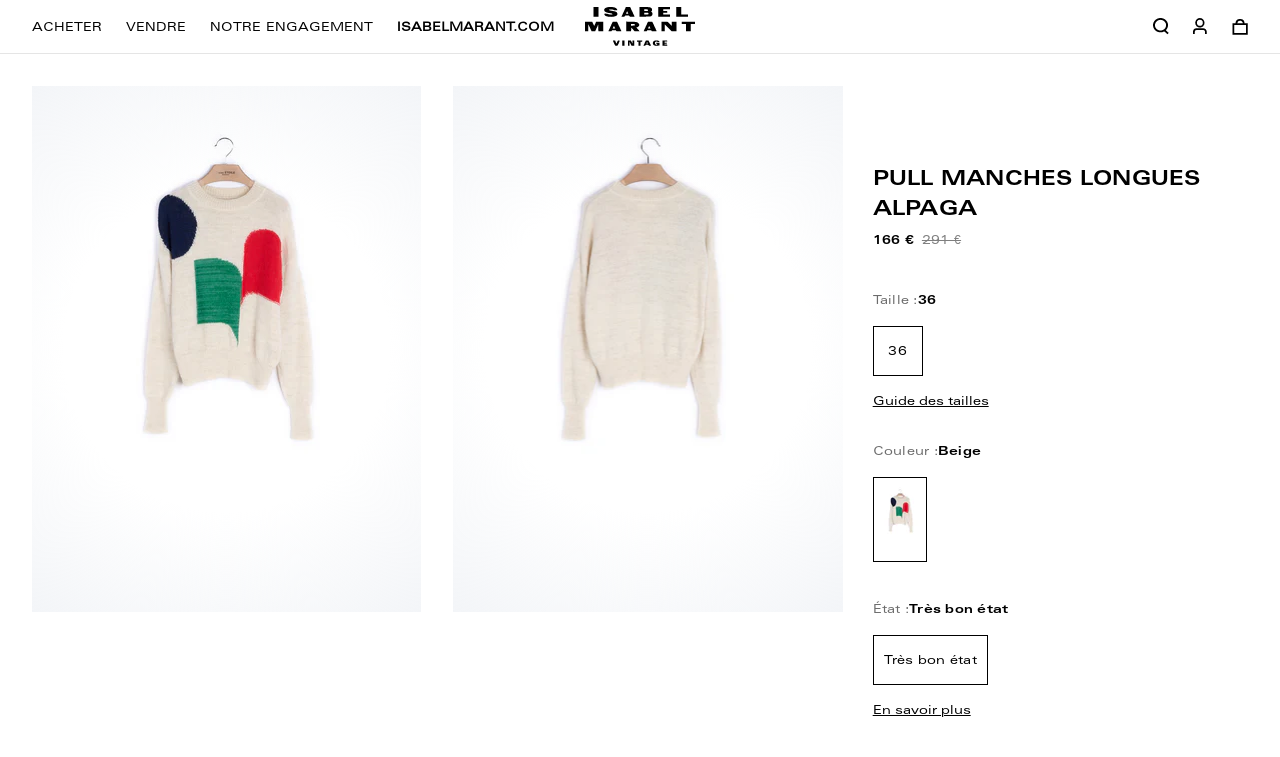

--- FILE ---
content_type: text/html; charset=utf-8
request_url: https://www.isabelmarant-vintage.com/products/n-a-36-excellent-etat-145
body_size: 47422
content:
<!doctype html>
<html lang="fr">
<head>
    <meta charset="utf-8">
    <meta http-equiv="X-UA-Compatible" content="IE=edge,chrome=1">
<meta name="viewport" content="width=device-width,initial-scale=1,minimum-scale=1.0,maximum-scale=1.0,user-scalable=no">

<!-- Google Tag Manager -->
<script>(function (w, d, s, l, i) {
        w[l] = w[l] || [];
        w[l].push({
            'gtm.start':
                new Date().getTime(), event: 'gtm.js'
        });
        var f = d.getElementsByTagName(s)[0],
            j = d.createElement(s), dl = l != 'dataLayer' ? '&l=' + l : '';
        j.async = true;
        j.src =
            'https://www.googletagmanager.com/gtm.js?id=' + i + dl;
        f.parentNode.insertBefore(j, f);
    })(window, document, 'script', 'dataLayer', 'GTM-KDG48LS');</script>
<!-- End Google Tag Manager -->

<link rel="apple-touch-icon" sizes="180x180" href="//www.isabelmarant-vintage.com/cdn/shop/t/1/assets/apple-touch-icon.png?v=113709842546102419601623336442">
<link rel="icon" type="image/png" sizes="32x32" href="//www.isabelmarant-vintage.com/cdn/shop/t/1/assets/favicon-32x32.png?v=64461556256695049721673871855">
<link rel="icon" type="image/png" sizes="16x16" href="//www.isabelmarant-vintage.com/cdn/shop/t/1/assets/favicon-16x16.png?v=91660954060714887411673871859">
<link rel="manifest" href="//www.isabelmarant-vintage.com/cdn/shop/t/1/assets/site.webmanifest?v=112494975167547429381623336446">
<meta name="msapplication-TileColor" content="#ffffff">
<meta name="theme-color" content="#ffffff">
<meta name="google-site-verification" content="tnsPYcmxilMBlnAxbj2oXWVzpvFuToqBn2oA0fE72-k" />
<meta name="google-site-verification" content="kVMMVkXQS-hgy9TVNeID4S9QwBV13IAOZFoHs26t4aY" />
<link rel="shortcut icon" href="//www.isabelmarant-vintage.com/cdn/shop/t/1/assets/favicon.ico?v=149308577644994533801673871857">


    <link rel="canonical" href="https://www.isabelmarant-vintage.com/products/n-a-36-excellent-etat-145">








<title>Pull Manches Longues Alpaga</title>

    <meta name="description" content="Isabel Marant Etoile
 
53% Alpaga, 27% Laine, 10% Lin, 9% Polyester, 1% Polyamide">




    <meta name="robots" content="index, follow">




<style>
    @font-face {
        font-family: "Univers 53 Extended Regular";
        src: url("//www.isabelmarant-vintage.com/cdn/shop/t/1/assets/univers53ExtendedRegular.otf?v=70806095858569716341761121752");
        font-display: swap;
    }

    @font-face {
        font-family: "Univers LT Pro Bold Ext";
        src: url("//www.isabelmarant-vintage.com/cdn/shop/t/1/assets/UniversLTPro-BoldExt.otf?v=6302126364853747111761121795");
        font-display: swap;
    }
    @font-face {
        font-family: 'fontello';
        src: url("//www.isabelmarant-vintage.com/cdn/shop/t/1/assets/fontello.eot?v=6173656889253759081761121743");
        src: url("//www.isabelmarant-vintage.com/cdn/shop/t/1/assets/fontello.eot?v=6173656889253759081761121743") format('embedded-opentype'),
        url("//www.isabelmarant-vintage.com/cdn/shop/t/1/assets/fontello.woff?v=15154741712047641541761121800") format('woff'),
        url("//www.isabelmarant-vintage.com/cdn/shop/t/1/assets/fontello.ttf?v=146078930769186611081761121797") format('truetype'),
        url("//www.isabelmarant-vintage.com/cdn/shop/t/1/assets/fontello.svg?v=1276638115877077491761121810") format('svg');
        font-weight: normal;
        font-style: normal;
    }

</style>

<script>
    // Redirection vers checkout après connexion/inscription
    
    window.localStorage.removeItem('last-checkout');
    window.localStorage.removeItem('last-cart');
    

    window.theme = window.theme || {};
    window.theme = {
        ...window.theme,
        settings: {
            product_card_display_reduction: true,
            product_card_display_original_price: true,
        },
        translations: {
            size: "taille",
            "Etat_Etat neuf": "Etat neuf",
            "Etat_Excellent état": "Excellent état",
            "Etat_Très bon état": "Très bon état",
            'collection_page.filters.cta_apply': "Voir les produits",
            'product_page.section_infos.cta_add': "Ajouter au panier",
            'mini-cart.label_color': "Couleur:",
            'mini-cart.label_size': "Taille:",
            'mini-cart.label_condition': "État:",
            'login_url': "/account/login",
            'collection_page.wishlist.identification_required.text': "Translation missing: fr.collection_page.wishlist.identification_required.text",
            'collection_page.wishlist.identification_required.cta': "Se connecter",
            'collection_page.wishlist.text_item_added': "Article ajouté à votre wishlist",
            'collection_page.wishlist.already_added': "Translation missing: fr.collection_page.wishlist.already_added",
            'collection_page.wishlist.text_item_removed': "Article supprimé de votre wishlist",
            'page_stores.close': "Fermé",
            'member_area.section_orders.details.text_13': "Offerte",
        },
        items: [],
        
        items_handle: [],
        handle: "n-a-36-excellent-etat-145",
        
        
    }
</script>









<link href="//www.isabelmarant-vintage.com/cdn/shop/t/1/assets/theme.css?v=69931922736012225021761322615" rel="stylesheet" type="text/css" media="all" />

<script src="//www.isabelmarant-vintage.com/cdn/shop/t/1/assets/tracking.js?v=137482570017262917421761121792" type="text/javascript"></script>





    <!-- /snippets/social-meta-tags.liquid -->


<meta property="og:site_name" content="Isabel Marant Vintage">
<meta property="og:url" content="https://www.isabelmarant-vintage.com/products/n-a-36-excellent-etat-145">
<meta property="og:title" content="Pull Manches Longues Alpaga">
<meta property="og:type" content="product">
<meta property="og:description" content="Isabel Marant Etoile   53% Alpaga, 27% Laine, 10% Lin, 9% Polyester, 1% Polyamide"><meta property="og:image" content="http://www.isabelmarant-vintage.com/cdn/shop/products/285eb80d82126451005c22f9a21f93b1.jpg?v=1644642840">
    <meta property="og:image:secure_url" content="https://www.isabelmarant-vintage.com/cdn/shop/products/285eb80d82126451005c22f9a21f93b1.jpg?v=1644642840">
    <meta property="og:image:width" content="1333">
    <meta property="og:image:height" content="2000">
    <meta property="og:price:amount" content="166">
    <meta property="og:price:currency" content="EUR">



<meta name="twitter:card" content="summary_large_image">
<meta name="twitter:title" content="Pull Manches Longues Alpaga">
<meta name="twitter:description" content="Isabel Marant Etoile   53% Alpaga, 27% Laine, 10% Lin, 9% Polyester, 1% Polyamide">


    <script>window.performance && window.performance.mark && window.performance.mark('shopify.content_for_header.start');</script><meta name="google-site-verification" content="kVMMVkXQS-hgy9TVNeID4S9QwBV13IAOZFoHs26t4aY">
<meta id="shopify-digital-wallet" name="shopify-digital-wallet" content="/56754045109/digital_wallets/dialog">
<link rel="alternate" hreflang="x-default" href="https://www.isabelmarant-vintage.com/products/n-a-36-excellent-etat-145">
<link rel="alternate" hreflang="fr" href="https://www.isabelmarant-vintage.com/products/n-a-36-excellent-etat-145">
<link rel="alternate" hreflang="en" href="https://www.isabelmarant-vintage.com/en/products/n-a-36-excellent-etat-145">
<link rel="alternate" hreflang="fr-BE" href="https://www.isabelmarant-vintage.com/fr-be/products/n-a-36-excellent-etat-145">
<link rel="alternate" hreflang="en-BE" href="https://www.isabelmarant-vintage.com/en-be/products/n-a-36-excellent-etat-145">
<link rel="alternate" hreflang="en-DE" href="https://www.isabelmarant-vintage.com/en-de/products/n-a-36-excellent-etat-145">
<link rel="alternate" hreflang="fr-DE" href="https://www.isabelmarant-vintage.com/fr-de/products/n-a-36-excellent-etat-145">
<link rel="alternate" hreflang="en-NL" href="https://www.isabelmarant-vintage.com/en-nl/products/n-a-36-excellent-etat-145">
<link rel="alternate" hreflang="fr-NL" href="https://www.isabelmarant-vintage.com/fr-nl/products/n-a-36-excellent-etat-145">
<link rel="alternate" hreflang="en-IT" href="https://www.isabelmarant-vintage.com/en-it/products/n-a-36-excellent-etat-145">
<link rel="alternate" hreflang="en-ES" href="https://www.isabelmarant-vintage.com/en-es/products/n-a-36-excellent-etat-145">
<link rel="alternate" hreflang="en-LV" href="https://www.isabelmarant-vintage.com/en-lv/products/n-a-36-excellent-etat-145">
<link rel="alternate" hreflang="en-LU" href="https://www.isabelmarant-vintage.com/en-lu/products/n-a-36-excellent-etat-145">
<link rel="alternate" hreflang="fr-MC" href="https://www.isabelmarant-vintage.com/fr-mc/products/n-a-36-excellent-etat-145">
<link rel="alternate" hreflang="en-MC" href="https://www.isabelmarant-vintage.com/en-mc/products/n-a-36-excellent-etat-145">
<link rel="alternate" hreflang="en-AT" href="https://www.isabelmarant-vintage.com/en-at/products/n-a-36-excellent-etat-145">
<link rel="alternate" hreflang="en-PT" href="https://www.isabelmarant-vintage.com/en-pt/products/n-a-36-excellent-etat-145">
<link rel="alternate" hreflang="en-SI" href="https://www.isabelmarant-vintage.com/en-si/products/n-a-36-excellent-etat-145">
<link rel="alternate" hreflang="en-EE" href="https://www.isabelmarant-vintage.com/en-ee/products/n-a-36-excellent-etat-145">
<link rel="alternate" hreflang="en-LT" href="https://www.isabelmarant-vintage.com/en-lt/products/n-a-36-excellent-etat-145">
<link rel="alternate" hreflang="en-FI" href="https://www.isabelmarant-vintage.com/en-fi/products/n-a-36-excellent-etat-145">
<link rel="alternate" type="application/json+oembed" href="https://www.isabelmarant-vintage.com/products/n-a-36-excellent-etat-145.oembed">
<script async="async" src="/checkouts/internal/preloads.js?locale=fr-FR"></script>
<script id="shopify-features" type="application/json">{"accessToken":"b4cd2b5576f8d1200377f49530a136da","betas":["rich-media-storefront-analytics"],"domain":"www.isabelmarant-vintage.com","predictiveSearch":true,"shopId":56754045109,"locale":"fr"}</script>
<script>var Shopify = Shopify || {};
Shopify.shop = "isabel-marant-seconde-vie.myshopify.com";
Shopify.locale = "fr";
Shopify.currency = {"active":"EUR","rate":"1.0"};
Shopify.country = "FR";
Shopify.theme = {"name":"Main","id":122640695477,"schema_name":"Faume","schema_version":"1.0.0","theme_store_id":796,"role":"main"};
Shopify.theme.handle = "null";
Shopify.theme.style = {"id":null,"handle":null};
Shopify.cdnHost = "www.isabelmarant-vintage.com/cdn";
Shopify.routes = Shopify.routes || {};
Shopify.routes.root = "/";</script>
<script type="module">!function(o){(o.Shopify=o.Shopify||{}).modules=!0}(window);</script>
<script>!function(o){function n(){var o=[];function n(){o.push(Array.prototype.slice.apply(arguments))}return n.q=o,n}var t=o.Shopify=o.Shopify||{};t.loadFeatures=n(),t.autoloadFeatures=n()}(window);</script>
<script id="shop-js-analytics" type="application/json">{"pageType":"product"}</script>
<script defer="defer" async type="module" src="//www.isabelmarant-vintage.com/cdn/shopifycloud/shop-js/modules/v2/client.init-shop-cart-sync_BcDpqI9l.fr.esm.js"></script>
<script defer="defer" async type="module" src="//www.isabelmarant-vintage.com/cdn/shopifycloud/shop-js/modules/v2/chunk.common_a1Rf5Dlz.esm.js"></script>
<script defer="defer" async type="module" src="//www.isabelmarant-vintage.com/cdn/shopifycloud/shop-js/modules/v2/chunk.modal_Djra7sW9.esm.js"></script>
<script type="module">
  await import("//www.isabelmarant-vintage.com/cdn/shopifycloud/shop-js/modules/v2/client.init-shop-cart-sync_BcDpqI9l.fr.esm.js");
await import("//www.isabelmarant-vintage.com/cdn/shopifycloud/shop-js/modules/v2/chunk.common_a1Rf5Dlz.esm.js");
await import("//www.isabelmarant-vintage.com/cdn/shopifycloud/shop-js/modules/v2/chunk.modal_Djra7sW9.esm.js");

  window.Shopify.SignInWithShop?.initShopCartSync?.({"fedCMEnabled":true,"windoidEnabled":true});

</script>
<script>(function() {
  var isLoaded = false;
  function asyncLoad() {
    if (isLoaded) return;
    isLoaded = true;
    var urls = ["https:\/\/d1564fddzjmdj5.cloudfront.net\/initializercolissimo.js?app_name=happycolissimo\u0026cloud=d1564fddzjmdj5.cloudfront.net\u0026shop=isabel-marant-seconde-vie.myshopify.com","https:\/\/d1564fddzjmdj5.cloudfront.net\/initializercolissimo.js?app_name=happycolissimo\u0026cloud=d1564fddzjmdj5.cloudfront.net\u0026shop=isabel-marant-seconde-vie.myshopify.com","https:\/\/d1564fddzjmdj5.cloudfront.net\/initializercolissimo.js?app_name=happycolissimo\u0026cloud=d1564fddzjmdj5.cloudfront.net\u0026shop=isabel-marant-seconde-vie.myshopify.com","https:\/\/static.klaviyo.com\/onsite\/js\/Y25BvU\/klaviyo.js?company_id=Y25BvU\u0026shop=isabel-marant-seconde-vie.myshopify.com"];
    for (var i = 0; i < urls.length; i++) {
      var s = document.createElement('script');
      s.type = 'text/javascript';
      s.async = true;
      s.src = urls[i];
      var x = document.getElementsByTagName('script')[0];
      x.parentNode.insertBefore(s, x);
    }
  };
  if(window.attachEvent) {
    window.attachEvent('onload', asyncLoad);
  } else {
    window.addEventListener('load', asyncLoad, false);
  }
})();</script>
<script id="__st">var __st={"a":56754045109,"offset":3600,"reqid":"8b14b65b-0dec-4ce2-b902-f7ed67b39046-1769070229","pageurl":"www.isabelmarant-vintage.com\/products\/n-a-36-excellent-etat-145","u":"8ecdb8fead1d","p":"product","rtyp":"product","rid":7541529542904};</script>
<script>window.ShopifyPaypalV4VisibilityTracking = true;</script>
<script id="captcha-bootstrap">!function(){'use strict';const t='contact',e='account',n='new_comment',o=[[t,t],['blogs',n],['comments',n],[t,'customer']],c=[[e,'customer_login'],[e,'guest_login'],[e,'recover_customer_password'],[e,'create_customer']],r=t=>t.map((([t,e])=>`form[action*='/${t}']:not([data-nocaptcha='true']) input[name='form_type'][value='${e}']`)).join(','),a=t=>()=>t?[...document.querySelectorAll(t)].map((t=>t.form)):[];function s(){const t=[...o],e=r(t);return a(e)}const i='password',u='form_key',d=['recaptcha-v3-token','g-recaptcha-response','h-captcha-response',i],f=()=>{try{return window.sessionStorage}catch{return}},m='__shopify_v',_=t=>t.elements[u];function p(t,e,n=!1){try{const o=window.sessionStorage,c=JSON.parse(o.getItem(e)),{data:r}=function(t){const{data:e,action:n}=t;return t[m]||n?{data:e,action:n}:{data:t,action:n}}(c);for(const[e,n]of Object.entries(r))t.elements[e]&&(t.elements[e].value=n);n&&o.removeItem(e)}catch(o){console.error('form repopulation failed',{error:o})}}const l='form_type',E='cptcha';function T(t){t.dataset[E]=!0}const w=window,h=w.document,L='Shopify',v='ce_forms',y='captcha';let A=!1;((t,e)=>{const n=(g='f06e6c50-85a8-45c8-87d0-21a2b65856fe',I='https://cdn.shopify.com/shopifycloud/storefront-forms-hcaptcha/ce_storefront_forms_captcha_hcaptcha.v1.5.2.iife.js',D={infoText:'Protégé par hCaptcha',privacyText:'Confidentialité',termsText:'Conditions'},(t,e,n)=>{const o=w[L][v],c=o.bindForm;if(c)return c(t,g,e,D).then(n);var r;o.q.push([[t,g,e,D],n]),r=I,A||(h.body.append(Object.assign(h.createElement('script'),{id:'captcha-provider',async:!0,src:r})),A=!0)});var g,I,D;w[L]=w[L]||{},w[L][v]=w[L][v]||{},w[L][v].q=[],w[L][y]=w[L][y]||{},w[L][y].protect=function(t,e){n(t,void 0,e),T(t)},Object.freeze(w[L][y]),function(t,e,n,w,h,L){const[v,y,A,g]=function(t,e,n){const i=e?o:[],u=t?c:[],d=[...i,...u],f=r(d),m=r(i),_=r(d.filter((([t,e])=>n.includes(e))));return[a(f),a(m),a(_),s()]}(w,h,L),I=t=>{const e=t.target;return e instanceof HTMLFormElement?e:e&&e.form},D=t=>v().includes(t);t.addEventListener('submit',(t=>{const e=I(t);if(!e)return;const n=D(e)&&!e.dataset.hcaptchaBound&&!e.dataset.recaptchaBound,o=_(e),c=g().includes(e)&&(!o||!o.value);(n||c)&&t.preventDefault(),c&&!n&&(function(t){try{if(!f())return;!function(t){const e=f();if(!e)return;const n=_(t);if(!n)return;const o=n.value;o&&e.removeItem(o)}(t);const e=Array.from(Array(32),(()=>Math.random().toString(36)[2])).join('');!function(t,e){_(t)||t.append(Object.assign(document.createElement('input'),{type:'hidden',name:u})),t.elements[u].value=e}(t,e),function(t,e){const n=f();if(!n)return;const o=[...t.querySelectorAll(`input[type='${i}']`)].map((({name:t})=>t)),c=[...d,...o],r={};for(const[a,s]of new FormData(t).entries())c.includes(a)||(r[a]=s);n.setItem(e,JSON.stringify({[m]:1,action:t.action,data:r}))}(t,e)}catch(e){console.error('failed to persist form',e)}}(e),e.submit())}));const S=(t,e)=>{t&&!t.dataset[E]&&(n(t,e.some((e=>e===t))),T(t))};for(const o of['focusin','change'])t.addEventListener(o,(t=>{const e=I(t);D(e)&&S(e,y())}));const B=e.get('form_key'),M=e.get(l),P=B&&M;t.addEventListener('DOMContentLoaded',(()=>{const t=y();if(P)for(const e of t)e.elements[l].value===M&&p(e,B);[...new Set([...A(),...v().filter((t=>'true'===t.dataset.shopifyCaptcha))])].forEach((e=>S(e,t)))}))}(h,new URLSearchParams(w.location.search),n,t,e,['guest_login'])})(!0,!1)}();</script>
<script integrity="sha256-4kQ18oKyAcykRKYeNunJcIwy7WH5gtpwJnB7kiuLZ1E=" data-source-attribution="shopify.loadfeatures" defer="defer" src="//www.isabelmarant-vintage.com/cdn/shopifycloud/storefront/assets/storefront/load_feature-a0a9edcb.js" crossorigin="anonymous"></script>
<script data-source-attribution="shopify.dynamic_checkout.dynamic.init">var Shopify=Shopify||{};Shopify.PaymentButton=Shopify.PaymentButton||{isStorefrontPortableWallets:!0,init:function(){window.Shopify.PaymentButton.init=function(){};var t=document.createElement("script");t.src="https://www.isabelmarant-vintage.com/cdn/shopifycloud/portable-wallets/latest/portable-wallets.fr.js",t.type="module",document.head.appendChild(t)}};
</script>
<script data-source-attribution="shopify.dynamic_checkout.buyer_consent">
  function portableWalletsHideBuyerConsent(e){var t=document.getElementById("shopify-buyer-consent"),n=document.getElementById("shopify-subscription-policy-button");t&&n&&(t.classList.add("hidden"),t.setAttribute("aria-hidden","true"),n.removeEventListener("click",e))}function portableWalletsShowBuyerConsent(e){var t=document.getElementById("shopify-buyer-consent"),n=document.getElementById("shopify-subscription-policy-button");t&&n&&(t.classList.remove("hidden"),t.removeAttribute("aria-hidden"),n.addEventListener("click",e))}window.Shopify?.PaymentButton&&(window.Shopify.PaymentButton.hideBuyerConsent=portableWalletsHideBuyerConsent,window.Shopify.PaymentButton.showBuyerConsent=portableWalletsShowBuyerConsent);
</script>
<script data-source-attribution="shopify.dynamic_checkout.cart.bootstrap">document.addEventListener("DOMContentLoaded",(function(){function t(){return document.querySelector("shopify-accelerated-checkout-cart, shopify-accelerated-checkout")}if(t())Shopify.PaymentButton.init();else{new MutationObserver((function(e,n){t()&&(Shopify.PaymentButton.init(),n.disconnect())})).observe(document.body,{childList:!0,subtree:!0})}}));
</script>
<link id="shopify-accelerated-checkout-styles" rel="stylesheet" media="screen" href="https://www.isabelmarant-vintage.com/cdn/shopifycloud/portable-wallets/latest/accelerated-checkout-backwards-compat.css" crossorigin="anonymous">
<style id="shopify-accelerated-checkout-cart">
        #shopify-buyer-consent {
  margin-top: 1em;
  display: inline-block;
  width: 100%;
}

#shopify-buyer-consent.hidden {
  display: none;
}

#shopify-subscription-policy-button {
  background: none;
  border: none;
  padding: 0;
  text-decoration: underline;
  font-size: inherit;
  cursor: pointer;
}

#shopify-subscription-policy-button::before {
  box-shadow: none;
}

      </style>

<script>window.performance && window.performance.mark && window.performance.mark('shopify.content_for_header.end');</script>
    <meta name="google-site-verification" content="1PGhFaHbw0PmgTWYWdw7D_KI_fXSweZVhubLMyxidiY" />
<!-- BEGIN app block: shopify://apps/transcy/blocks/switcher_embed_block/bce4f1c0-c18c-43b0-b0b2-a1aefaa44573 --><!-- BEGIN app snippet: fa_translate_core --><script>
    (function () {
        console.log("transcy ignore convert TC value",typeof transcy_ignoreConvertPrice != "undefined");
        
        function addMoneyTag(mutations, observer) {
            let currencyCookie = getCookieCore("transcy_currency");
            
            let shopifyCurrencyRegex = buildXPathQuery(
                window.ShopifyTC.shopifyCurrency.price_currency
            );
            let currencyRegex = buildCurrencyRegex(window.ShopifyTC.shopifyCurrency.price_currency)
            let tempTranscy = document.evaluate(shopifyCurrencyRegex, document, null, XPathResult.ORDERED_NODE_SNAPSHOT_TYPE, null);
            for (let iTranscy = 0; iTranscy < tempTranscy.snapshotLength; iTranscy++) {
                let elTranscy = tempTranscy.snapshotItem(iTranscy);
                if (elTranscy.innerHTML &&
                !elTranscy.classList.contains('transcy-money') && (typeof transcy_ignoreConvertPrice == "undefined" ||
                !transcy_ignoreConvertPrice?.some(className => elTranscy.classList?.contains(className))) && elTranscy?.childNodes?.length == 1) {
                    if (!window.ShopifyTC?.shopifyCurrency?.price_currency || currencyCookie == window.ShopifyTC?.currency?.active || !currencyCookie) {
                        addClassIfNotExists(elTranscy, 'notranslate');
                        continue;
                    }

                    elTranscy.classList.add('transcy-money');
                    let innerHTML = replaceMatches(elTranscy?.textContent, currencyRegex);
                    elTranscy.innerHTML = innerHTML;
                    if (!innerHTML.includes("tc-money")) {
                        addClassIfNotExists(elTranscy, 'notranslate');
                    }
                } 
                if (elTranscy.classList.contains('transcy-money') && !elTranscy?.innerHTML?.includes("tc-money")) {
                    addClassIfNotExists(elTranscy, 'notranslate');
                }
            }
        }
    
        function logChangesTranscy(mutations, observer) {
            const xpathQuery = `
                //*[text()[contains(.,"•tc")]] |
                //*[text()[contains(.,"tc")]] |
                //*[text()[contains(.,"transcy")]] |
                //textarea[@placeholder[contains(.,"transcy")]] |
                //textarea[@placeholder[contains(.,"tc")]] |
                //select[@placeholder[contains(.,"transcy")]] |
                //select[@placeholder[contains(.,"tc")]] |
                //input[@placeholder[contains(.,"tc")]] |
                //input[@value[contains(.,"tc")]] |
                //input[@value[contains(.,"transcy")]] |
                //*[text()[contains(.,"TC")]] |
                //textarea[@placeholder[contains(.,"TC")]] |
                //select[@placeholder[contains(.,"TC")]] |
                //input[@placeholder[contains(.,"TC")]] |
                //input[@value[contains(.,"TC")]]
            `;
            let tempTranscy = document.evaluate(xpathQuery, document, null, XPathResult.ORDERED_NODE_SNAPSHOT_TYPE, null);
            for (let iTranscy = 0; iTranscy < tempTranscy.snapshotLength; iTranscy++) {
                let elTranscy = tempTranscy.snapshotItem(iTranscy);
                let innerHtmlTranscy = elTranscy?.innerHTML ? elTranscy.innerHTML : "";
                if (innerHtmlTranscy && !["SCRIPT", "LINK", "STYLE"].includes(elTranscy.nodeName)) {
                    const textToReplace = [
                        '&lt;•tc&gt;', '&lt;/•tc&gt;', '&lt;tc&gt;', '&lt;/tc&gt;',
                        '&lt;transcy&gt;', '&lt;/transcy&gt;', '&amp;lt;tc&amp;gt;',
                        '&amp;lt;/tc&amp;gt;', '&lt;TRANSCY&gt;', '&lt;/TRANSCY&gt;',
                        '&lt;TC&gt;', '&lt;/TC&gt;'
                    ];
                    let containsTag = textToReplace.some(tag => innerHtmlTranscy.includes(tag));
                    if (containsTag) {
                        textToReplace.forEach(tag => {
                            innerHtmlTranscy = innerHtmlTranscy.replaceAll(tag, '');
                        });
                        elTranscy.innerHTML = innerHtmlTranscy;
                        elTranscy.setAttribute('translate', 'no');
                    }
    
                    const tagsToReplace = ['<•tc>', '</•tc>', '<tc>', '</tc>', '<transcy>', '</transcy>', '<TC>', '</TC>', '<TRANSCY>', '</TRANSCY>'];
                    if (tagsToReplace.some(tag => innerHtmlTranscy.includes(tag))) {
                        innerHtmlTranscy = innerHtmlTranscy.replace(/<(|\/)transcy>|<(|\/)tc>|<(|\/)•tc>/gi, "");
                        elTranscy.innerHTML = innerHtmlTranscy;
                        elTranscy.setAttribute('translate', 'no');
                    }
                }
                if (["INPUT"].includes(elTranscy.nodeName)) {
                    let valueInputTranscy = elTranscy.value.replaceAll("&lt;tc&gt;", "").replaceAll("&lt;/tc&gt;", "").replace(/<(|\/)transcy>|<(|\/)tc>/gi, "");
                    elTranscy.value = valueInputTranscy
                }
    
                if (["INPUT", "SELECT", "TEXTAREA"].includes(elTranscy.nodeName)) {
                    elTranscy.placeholder = elTranscy.placeholder.replaceAll("&lt;tc&gt;", "").replaceAll("&lt;/tc&gt;", "").replace(/<(|\/)transcy>|<(|\/)tc>/gi, "");
                }
            }
            addMoneyTag(mutations, observer)
        }
        const observerOptionsTranscy = {
            subtree: true,
            childList: true
        };
        const observerTranscy = new MutationObserver(logChangesTranscy);
        observerTranscy.observe(document.documentElement, observerOptionsTranscy);
    })();

    const addClassIfNotExists = (element, className) => {
        if (!element.classList.contains(className)) {
            element.classList.add(className);
        }
    };
    
    const replaceMatches = (content, currencyRegex) => {
        let arrCurrencies = content.match(currencyRegex);
    
        if (arrCurrencies?.length && content === arrCurrencies[0]) {
            return content;
        }
        return (
            arrCurrencies?.reduce((string, oldVal, index) => {
                const hasSpaceBefore = string.match(new RegExp(`\\s${oldVal}`));
                const hasSpaceAfter = string.match(new RegExp(`${oldVal}\\s`));
                let eleCurrencyConvert = `<tc-money translate="no">${arrCurrencies[index]}</tc-money>`;
                if (hasSpaceBefore) eleCurrencyConvert = ` ${eleCurrencyConvert}`;
                if (hasSpaceAfter) eleCurrencyConvert = `${eleCurrencyConvert} `;
                if (string.includes("tc-money")) {
                    return string;
                }
                return string?.replaceAll(oldVal, eleCurrencyConvert);
            }, content) || content
        );
        return result;
    };
    
    const unwrapCurrencySpan = (text) => {
        return text.replace(/<span[^>]*>(.*?)<\/span>/gi, "$1");
    };

    const getSymbolsAndCodes = (text)=>{
        let numberPattern = "\\d+(?:[.,]\\d+)*(?:[.,]\\d+)?(?:\\s?\\d+)?"; // Chỉ tối đa 1 khoảng trắng
        let textWithoutCurrencySpan = unwrapCurrencySpan(text);
        let symbolsAndCodes = textWithoutCurrencySpan
            .trim()
            .replace(new RegExp(numberPattern, "g"), "")
            .split(/\s+/) // Loại bỏ khoảng trắng dư thừa
            .filter((el) => el);

        if (!Array.isArray(symbolsAndCodes) || symbolsAndCodes.length === 0) {
            throw new Error("symbolsAndCodes must be a non-empty array.");
        }

        return symbolsAndCodes;
    }
    
    const buildCurrencyRegex = (text) => {
       let symbolsAndCodes = getSymbolsAndCodes(text)
       let patterns = createCurrencyRegex(symbolsAndCodes)

       return new RegExp(`(${patterns.join("|")})`, "g");
    };

    const createCurrencyRegex = (symbolsAndCodes)=>{
        const escape = (str) => str.replace(/[-/\\^$*+?.()|[\]{}]/g, "\\$&");
        const [s1, s2] = [escape(symbolsAndCodes[0]), escape(symbolsAndCodes[1] || "")];
        const space = "\\s?";
        const numberPattern = "\\d+(?:[.,]\\d+)*(?:[.,]\\d+)?(?:\\s?\\d+)?"; 
        const patterns = [];
        if (s1 && s2) {
            patterns.push(
                `${s1}${space}${numberPattern}${space}${s2}`,
                `${s2}${space}${numberPattern}${space}${s1}`,
                `${s2}${space}${s1}${space}${numberPattern}`,
                `${s1}${space}${s2}${space}${numberPattern}`
            );
        }
        if (s1) {
            patterns.push(`${s1}${space}${numberPattern}`);
            patterns.push(`${numberPattern}${space}${s1}`);
        }

        if (s2) {
            patterns.push(`${s2}${space}${numberPattern}`);
            patterns.push(`${numberPattern}${space}${s2}`);
        }
        return patterns;
    }
    
    const getCookieCore = function (name) {
        var nameEQ = name + "=";
        var ca = document.cookie.split(';');
        for (var i = 0; i < ca.length; i++) {
            var c = ca[i];
            while (c.charAt(0) == ' ') c = c.substring(1, c.length);
            if (c.indexOf(nameEQ) == 0) return c.substring(nameEQ.length, c.length);
        }
        return null;
    };
    
    const buildXPathQuery = (text) => {
        let numberPattern = "\\d+(?:[.,]\\d+)*"; // Bỏ `matches()`
        let symbolAndCodes = text.replace(/<span[^>]*>(.*?)<\/span>/gi, "$1")
            .trim()
            .replace(new RegExp(numberPattern, "g"), "")
            .split(" ")
            ?.filter((el) => el);
    
        if (!symbolAndCodes || !Array.isArray(symbolAndCodes) || symbolAndCodes.length === 0) {
            throw new Error("symbolAndCodes must be a non-empty array.");
        }
    
        // Escape ký tự đặc biệt trong XPath
        const escapeXPath = (str) => str.replace(/(["'])/g, "\\$1");
    
        // Danh sách thẻ HTML cần tìm
        const allowedTags = ["div", "span", "p", "strong", "b", "h1", "h2", "h3", "h4", "h5", "h6", "td", "li", "font", "dd", 'a', 'font', 's'];
    
        // Tạo điều kiện contains() cho từng symbol hoặc code
        const conditions = symbolAndCodes
            .map((symbol) =>
                `(contains(text(), "${escapeXPath(symbol)}") and (contains(text(), "0") or contains(text(), "1") or contains(text(), "2") or contains(text(), "3") or contains(text(), "4") or contains(text(), "5") or contains(text(), "6") or contains(text(), "7") or contains(text(), "8") or contains(text(), "9")) )`
            )
            .join(" or ");
    
        // Tạo XPath Query (Chỉ tìm trong các thẻ HTML, không tìm trong input)
        const xpathQuery = allowedTags
            .map((tag) => `//${tag}[${conditions}]`)
            .join(" | ");
    
        return xpathQuery;
    };
    
    window.ShopifyTC = {};
    ShopifyTC.shop = "www.isabelmarant-vintage.com";
    ShopifyTC.locale = "fr";
    ShopifyTC.currency = {"active":"EUR", "rate":""};
    ShopifyTC.country = "FR";
    ShopifyTC.designMode = false;
    ShopifyTC.theme = {};
    ShopifyTC.cdnHost = "";
    ShopifyTC.routes = {};
    ShopifyTC.routes.root = "/";
    ShopifyTC.store_id = 56754045109;
    ShopifyTC.page_type = "product";
    ShopifyTC.resource_id = "";
    ShopifyTC.resource_description = "";
    ShopifyTC.market_id = 44499192;
    switch (ShopifyTC.page_type) {
        case "product":
            ShopifyTC.resource_id = 7541529542904;
            ShopifyTC.resource_description = "\u003cp\u003eIsabel Marant Etoile\u003c\/p\u003e\n\u003cp\u003e \u003c\/p\u003e\n\u003cp\u003e53% Alpaga, 27% Laine, 10% Lin, 9% Polyester, 1% Polyamide\u003c\/p\u003e"
            break;
        case "article":
            ShopifyTC.resource_id = null;
            ShopifyTC.resource_description = null
            break;
        case "blog":
            ShopifyTC.resource_id = null;
            break;
        case "collection":
            ShopifyTC.resource_id = null;
            ShopifyTC.resource_description = null
            break;
        case "policy":
            ShopifyTC.resource_id = null;
            ShopifyTC.resource_description = null
            break;
        case "page":
            ShopifyTC.resource_id = null;
            ShopifyTC.resource_description = null
            break;
        default:
            break;
    }

    window.ShopifyTC.shopifyCurrency={
        "price": `0`,
        "price_currency": `0 € EUR`,
        "currency": `EUR`
    }


    if(typeof(transcy_appEmbed) == 'undefined'){
        transcy_switcherVersion = "1762253780";
        transcy_productMediaVersion = "";
        transcy_collectionMediaVersion = "";
        transcy_otherMediaVersion = "";
        transcy_productId = "7541529542904";
        transcy_shopName = "Isabel Marant Vintage";
        transcy_currenciesPaymentPublish = [];
        transcy_curencyDefault = "EUR";transcy_currenciesPaymentPublish.push("EUR");
        transcy_shopifyLocales = [{"shop_locale":{"locale":"fr","enabled":true,"primary":true,"published":true}},{"shop_locale":{"locale":"en","enabled":true,"primary":false,"published":true}}];
        transcy_moneyFormat = "{{amount_no_decimals_with_comma_separator}} €";

        function domLoadedTranscy () {
            let cdnScriptTC = typeof(transcy_cdn) != 'undefined' ? (transcy_cdn+'/transcy.js') : "https://cdn.shopify.com/extensions/019bbfa6-be8b-7e64-b8d4-927a6591272a/transcy-294/assets/transcy.js";
            let cdnLinkTC = typeof(transcy_cdn) != 'undefined' ? (transcy_cdn+'/transcy.css') :  "https://cdn.shopify.com/extensions/019bbfa6-be8b-7e64-b8d4-927a6591272a/transcy-294/assets/transcy.css";
            let scriptTC = document.createElement('script');
            scriptTC.type = 'text/javascript';
            scriptTC.defer = true;
            scriptTC.src = cdnScriptTC;
            scriptTC.id = "transcy-script";
            document.head.appendChild(scriptTC);

            let linkTC = document.createElement('link');
            linkTC.rel = 'stylesheet'; 
            linkTC.type = 'text/css';
            linkTC.href = cdnLinkTC;
            linkTC.id = "transcy-style";
            document.head.appendChild(linkTC); 
        }


        if (document.readyState === 'interactive' || document.readyState === 'complete') {
            domLoadedTranscy();
        } else {
            document.addEventListener("DOMContentLoaded", function () {
                domLoadedTranscy();
            });
        }
    }
</script>
<!-- END app snippet -->


<!-- END app block --><link href="https://monorail-edge.shopifysvc.com" rel="dns-prefetch">
<script>(function(){if ("sendBeacon" in navigator && "performance" in window) {try {var session_token_from_headers = performance.getEntriesByType('navigation')[0].serverTiming.find(x => x.name == '_s').description;} catch {var session_token_from_headers = undefined;}var session_cookie_matches = document.cookie.match(/_shopify_s=([^;]*)/);var session_token_from_cookie = session_cookie_matches && session_cookie_matches.length === 2 ? session_cookie_matches[1] : "";var session_token = session_token_from_headers || session_token_from_cookie || "";function handle_abandonment_event(e) {var entries = performance.getEntries().filter(function(entry) {return /monorail-edge.shopifysvc.com/.test(entry.name);});if (!window.abandonment_tracked && entries.length === 0) {window.abandonment_tracked = true;var currentMs = Date.now();var navigation_start = performance.timing.navigationStart;var payload = {shop_id: 56754045109,url: window.location.href,navigation_start,duration: currentMs - navigation_start,session_token,page_type: "product"};window.navigator.sendBeacon("https://monorail-edge.shopifysvc.com/v1/produce", JSON.stringify({schema_id: "online_store_buyer_site_abandonment/1.1",payload: payload,metadata: {event_created_at_ms: currentMs,event_sent_at_ms: currentMs}}));}}window.addEventListener('pagehide', handle_abandonment_event);}}());</script>
<script id="web-pixels-manager-setup">(function e(e,d,r,n,o){if(void 0===o&&(o={}),!Boolean(null===(a=null===(i=window.Shopify)||void 0===i?void 0:i.analytics)||void 0===a?void 0:a.replayQueue)){var i,a;window.Shopify=window.Shopify||{};var t=window.Shopify;t.analytics=t.analytics||{};var s=t.analytics;s.replayQueue=[],s.publish=function(e,d,r){return s.replayQueue.push([e,d,r]),!0};try{self.performance.mark("wpm:start")}catch(e){}var l=function(){var e={modern:/Edge?\/(1{2}[4-9]|1[2-9]\d|[2-9]\d{2}|\d{4,})\.\d+(\.\d+|)|Firefox\/(1{2}[4-9]|1[2-9]\d|[2-9]\d{2}|\d{4,})\.\d+(\.\d+|)|Chrom(ium|e)\/(9{2}|\d{3,})\.\d+(\.\d+|)|(Maci|X1{2}).+ Version\/(15\.\d+|(1[6-9]|[2-9]\d|\d{3,})\.\d+)([,.]\d+|)( \(\w+\)|)( Mobile\/\w+|) Safari\/|Chrome.+OPR\/(9{2}|\d{3,})\.\d+\.\d+|(CPU[ +]OS|iPhone[ +]OS|CPU[ +]iPhone|CPU IPhone OS|CPU iPad OS)[ +]+(15[._]\d+|(1[6-9]|[2-9]\d|\d{3,})[._]\d+)([._]\d+|)|Android:?[ /-](13[3-9]|1[4-9]\d|[2-9]\d{2}|\d{4,})(\.\d+|)(\.\d+|)|Android.+Firefox\/(13[5-9]|1[4-9]\d|[2-9]\d{2}|\d{4,})\.\d+(\.\d+|)|Android.+Chrom(ium|e)\/(13[3-9]|1[4-9]\d|[2-9]\d{2}|\d{4,})\.\d+(\.\d+|)|SamsungBrowser\/([2-9]\d|\d{3,})\.\d+/,legacy:/Edge?\/(1[6-9]|[2-9]\d|\d{3,})\.\d+(\.\d+|)|Firefox\/(5[4-9]|[6-9]\d|\d{3,})\.\d+(\.\d+|)|Chrom(ium|e)\/(5[1-9]|[6-9]\d|\d{3,})\.\d+(\.\d+|)([\d.]+$|.*Safari\/(?![\d.]+ Edge\/[\d.]+$))|(Maci|X1{2}).+ Version\/(10\.\d+|(1[1-9]|[2-9]\d|\d{3,})\.\d+)([,.]\d+|)( \(\w+\)|)( Mobile\/\w+|) Safari\/|Chrome.+OPR\/(3[89]|[4-9]\d|\d{3,})\.\d+\.\d+|(CPU[ +]OS|iPhone[ +]OS|CPU[ +]iPhone|CPU IPhone OS|CPU iPad OS)[ +]+(10[._]\d+|(1[1-9]|[2-9]\d|\d{3,})[._]\d+)([._]\d+|)|Android:?[ /-](13[3-9]|1[4-9]\d|[2-9]\d{2}|\d{4,})(\.\d+|)(\.\d+|)|Mobile Safari.+OPR\/([89]\d|\d{3,})\.\d+\.\d+|Android.+Firefox\/(13[5-9]|1[4-9]\d|[2-9]\d{2}|\d{4,})\.\d+(\.\d+|)|Android.+Chrom(ium|e)\/(13[3-9]|1[4-9]\d|[2-9]\d{2}|\d{4,})\.\d+(\.\d+|)|Android.+(UC? ?Browser|UCWEB|U3)[ /]?(15\.([5-9]|\d{2,})|(1[6-9]|[2-9]\d|\d{3,})\.\d+)\.\d+|SamsungBrowser\/(5\.\d+|([6-9]|\d{2,})\.\d+)|Android.+MQ{2}Browser\/(14(\.(9|\d{2,})|)|(1[5-9]|[2-9]\d|\d{3,})(\.\d+|))(\.\d+|)|K[Aa][Ii]OS\/(3\.\d+|([4-9]|\d{2,})\.\d+)(\.\d+|)/},d=e.modern,r=e.legacy,n=navigator.userAgent;return n.match(d)?"modern":n.match(r)?"legacy":"unknown"}(),u="modern"===l?"modern":"legacy",c=(null!=n?n:{modern:"",legacy:""})[u],f=function(e){return[e.baseUrl,"/wpm","/b",e.hashVersion,"modern"===e.buildTarget?"m":"l",".js"].join("")}({baseUrl:d,hashVersion:r,buildTarget:u}),m=function(e){var d=e.version,r=e.bundleTarget,n=e.surface,o=e.pageUrl,i=e.monorailEndpoint;return{emit:function(e){var a=e.status,t=e.errorMsg,s=(new Date).getTime(),l=JSON.stringify({metadata:{event_sent_at_ms:s},events:[{schema_id:"web_pixels_manager_load/3.1",payload:{version:d,bundle_target:r,page_url:o,status:a,surface:n,error_msg:t},metadata:{event_created_at_ms:s}}]});if(!i)return console&&console.warn&&console.warn("[Web Pixels Manager] No Monorail endpoint provided, skipping logging."),!1;try{return self.navigator.sendBeacon.bind(self.navigator)(i,l)}catch(e){}var u=new XMLHttpRequest;try{return u.open("POST",i,!0),u.setRequestHeader("Content-Type","text/plain"),u.send(l),!0}catch(e){return console&&console.warn&&console.warn("[Web Pixels Manager] Got an unhandled error while logging to Monorail."),!1}}}}({version:r,bundleTarget:l,surface:e.surface,pageUrl:self.location.href,monorailEndpoint:e.monorailEndpoint});try{o.browserTarget=l,function(e){var d=e.src,r=e.async,n=void 0===r||r,o=e.onload,i=e.onerror,a=e.sri,t=e.scriptDataAttributes,s=void 0===t?{}:t,l=document.createElement("script"),u=document.querySelector("head"),c=document.querySelector("body");if(l.async=n,l.src=d,a&&(l.integrity=a,l.crossOrigin="anonymous"),s)for(var f in s)if(Object.prototype.hasOwnProperty.call(s,f))try{l.dataset[f]=s[f]}catch(e){}if(o&&l.addEventListener("load",o),i&&l.addEventListener("error",i),u)u.appendChild(l);else{if(!c)throw new Error("Did not find a head or body element to append the script");c.appendChild(l)}}({src:f,async:!0,onload:function(){if(!function(){var e,d;return Boolean(null===(d=null===(e=window.Shopify)||void 0===e?void 0:e.analytics)||void 0===d?void 0:d.initialized)}()){var d=window.webPixelsManager.init(e)||void 0;if(d){var r=window.Shopify.analytics;r.replayQueue.forEach((function(e){var r=e[0],n=e[1],o=e[2];d.publishCustomEvent(r,n,o)})),r.replayQueue=[],r.publish=d.publishCustomEvent,r.visitor=d.visitor,r.initialized=!0}}},onerror:function(){return m.emit({status:"failed",errorMsg:"".concat(f," has failed to load")})},sri:function(e){var d=/^sha384-[A-Za-z0-9+/=]+$/;return"string"==typeof e&&d.test(e)}(c)?c:"",scriptDataAttributes:o}),m.emit({status:"loading"})}catch(e){m.emit({status:"failed",errorMsg:(null==e?void 0:e.message)||"Unknown error"})}}})({shopId: 56754045109,storefrontBaseUrl: "https://www.isabelmarant-vintage.com",extensionsBaseUrl: "https://extensions.shopifycdn.com/cdn/shopifycloud/web-pixels-manager",monorailEndpoint: "https://monorail-edge.shopifysvc.com/unstable/produce_batch",surface: "storefront-renderer",enabledBetaFlags: ["2dca8a86"],webPixelsConfigList: [{"id":"2000093512","configuration":"{\"config\":\"{\\\"google_tag_ids\\\":[\\\"GT-M6PFKP7S\\\",\\\"G-5NY923DCJZ\\\"],\\\"target_country\\\":\\\"ZZ\\\",\\\"gtag_events\\\":[{\\\"type\\\":\\\"begin_checkout\\\",\\\"action_label\\\":\\\"G-5NY923DCJZ\\\"},{\\\"type\\\":\\\"search\\\",\\\"action_label\\\":\\\"G-5NY923DCJZ\\\"},{\\\"type\\\":\\\"view_item\\\",\\\"action_label\\\":[\\\"MC-GBCH6G6B98\\\",\\\"G-5NY923DCJZ\\\"]},{\\\"type\\\":\\\"purchase\\\",\\\"action_label\\\":[\\\"MC-GBCH6G6B98\\\",\\\"G-5NY923DCJZ\\\"]},{\\\"type\\\":\\\"page_view\\\",\\\"action_label\\\":[\\\"MC-GBCH6G6B98\\\",\\\"G-5NY923DCJZ\\\"]},{\\\"type\\\":\\\"add_payment_info\\\",\\\"action_label\\\":\\\"G-5NY923DCJZ\\\"},{\\\"type\\\":\\\"add_to_cart\\\",\\\"action_label\\\":\\\"G-5NY923DCJZ\\\"}],\\\"enable_monitoring_mode\\\":false}\"}","eventPayloadVersion":"v1","runtimeContext":"OPEN","scriptVersion":"b2a88bafab3e21179ed38636efcd8a93","type":"APP","apiClientId":1780363,"privacyPurposes":[],"dataSharingAdjustments":{"protectedCustomerApprovalScopes":["read_customer_address","read_customer_email","read_customer_name","read_customer_personal_data","read_customer_phone"]}},{"id":"298746184","configuration":"{\"pixel_id\":\"151919260306327\",\"pixel_type\":\"facebook_pixel\",\"metaapp_system_user_token\":\"-\"}","eventPayloadVersion":"v1","runtimeContext":"OPEN","scriptVersion":"ca16bc87fe92b6042fbaa3acc2fbdaa6","type":"APP","apiClientId":2329312,"privacyPurposes":["ANALYTICS","MARKETING","SALE_OF_DATA"],"dataSharingAdjustments":{"protectedCustomerApprovalScopes":["read_customer_address","read_customer_email","read_customer_name","read_customer_personal_data","read_customer_phone"]}},{"id":"142967112","eventPayloadVersion":"1","runtimeContext":"LAX","scriptVersion":"1","type":"CUSTOM","privacyPurposes":["SALE_OF_DATA"],"name":"Purchase"},{"id":"shopify-app-pixel","configuration":"{}","eventPayloadVersion":"v1","runtimeContext":"STRICT","scriptVersion":"0450","apiClientId":"shopify-pixel","type":"APP","privacyPurposes":["ANALYTICS","MARKETING"]},{"id":"shopify-custom-pixel","eventPayloadVersion":"v1","runtimeContext":"LAX","scriptVersion":"0450","apiClientId":"shopify-pixel","type":"CUSTOM","privacyPurposes":["ANALYTICS","MARKETING"]}],isMerchantRequest: false,initData: {"shop":{"name":"Isabel Marant Vintage","paymentSettings":{"currencyCode":"EUR"},"myshopifyDomain":"isabel-marant-seconde-vie.myshopify.com","countryCode":"FR","storefrontUrl":"https:\/\/www.isabelmarant-vintage.com"},"customer":null,"cart":null,"checkout":null,"productVariants":[{"price":{"amount":166.0,"currencyCode":"EUR"},"product":{"title":"Pull Manches Longues Alpaga","vendor":"Isabel Marant Vintage","id":"7541529542904","untranslatedTitle":"Pull Manches Longues Alpaga","url":"\/products\/n-a-36-excellent-etat-145","type":"N\/A Pull Manches Longues en Alpaga N\/A"},"id":"42423766417656","image":{"src":"\/\/www.isabelmarant-vintage.com\/cdn\/shop\/products\/285eb80d82126451005c22f9a21f93b1.jpg?v=1644642840"},"sku":"61efca20d7a56","title":"Beige \/ 36 \/ Très bon état","untranslatedTitle":"Beige \/ 36 \/ Très bon état"}],"purchasingCompany":null},},"https://www.isabelmarant-vintage.com/cdn","fcfee988w5aeb613cpc8e4bc33m6693e112",{"modern":"","legacy":""},{"shopId":"56754045109","storefrontBaseUrl":"https:\/\/www.isabelmarant-vintage.com","extensionBaseUrl":"https:\/\/extensions.shopifycdn.com\/cdn\/shopifycloud\/web-pixels-manager","surface":"storefront-renderer","enabledBetaFlags":"[\"2dca8a86\"]","isMerchantRequest":"false","hashVersion":"fcfee988w5aeb613cpc8e4bc33m6693e112","publish":"custom","events":"[[\"page_viewed\",{}],[\"product_viewed\",{\"productVariant\":{\"price\":{\"amount\":166.0,\"currencyCode\":\"EUR\"},\"product\":{\"title\":\"Pull Manches Longues Alpaga\",\"vendor\":\"Isabel Marant Vintage\",\"id\":\"7541529542904\",\"untranslatedTitle\":\"Pull Manches Longues Alpaga\",\"url\":\"\/products\/n-a-36-excellent-etat-145\",\"type\":\"N\/A Pull Manches Longues en Alpaga N\/A\"},\"id\":\"42423766417656\",\"image\":{\"src\":\"\/\/www.isabelmarant-vintage.com\/cdn\/shop\/products\/285eb80d82126451005c22f9a21f93b1.jpg?v=1644642840\"},\"sku\":\"61efca20d7a56\",\"title\":\"Beige \/ 36 \/ Très bon état\",\"untranslatedTitle\":\"Beige \/ 36 \/ Très bon état\"}}]]"});</script><script>
  window.ShopifyAnalytics = window.ShopifyAnalytics || {};
  window.ShopifyAnalytics.meta = window.ShopifyAnalytics.meta || {};
  window.ShopifyAnalytics.meta.currency = 'EUR';
  var meta = {"product":{"id":7541529542904,"gid":"gid:\/\/shopify\/Product\/7541529542904","vendor":"Isabel Marant Vintage","type":"N\/A Pull Manches Longues en Alpaga N\/A","handle":"n-a-36-excellent-etat-145","variants":[{"id":42423766417656,"price":16600,"name":"Pull Manches Longues Alpaga - Beige \/ 36 \/ Très bon état","public_title":"Beige \/ 36 \/ Très bon état","sku":"61efca20d7a56"}],"remote":false},"page":{"pageType":"product","resourceType":"product","resourceId":7541529542904,"requestId":"8b14b65b-0dec-4ce2-b902-f7ed67b39046-1769070229"}};
  for (var attr in meta) {
    window.ShopifyAnalytics.meta[attr] = meta[attr];
  }
</script>
<script class="analytics">
  (function () {
    var customDocumentWrite = function(content) {
      var jquery = null;

      if (window.jQuery) {
        jquery = window.jQuery;
      } else if (window.Checkout && window.Checkout.$) {
        jquery = window.Checkout.$;
      }

      if (jquery) {
        jquery('body').append(content);
      }
    };

    var hasLoggedConversion = function(token) {
      if (token) {
        return document.cookie.indexOf('loggedConversion=' + token) !== -1;
      }
      return false;
    }

    var setCookieIfConversion = function(token) {
      if (token) {
        var twoMonthsFromNow = new Date(Date.now());
        twoMonthsFromNow.setMonth(twoMonthsFromNow.getMonth() + 2);

        document.cookie = 'loggedConversion=' + token + '; expires=' + twoMonthsFromNow;
      }
    }

    var trekkie = window.ShopifyAnalytics.lib = window.trekkie = window.trekkie || [];
    if (trekkie.integrations) {
      return;
    }
    trekkie.methods = [
      'identify',
      'page',
      'ready',
      'track',
      'trackForm',
      'trackLink'
    ];
    trekkie.factory = function(method) {
      return function() {
        var args = Array.prototype.slice.call(arguments);
        args.unshift(method);
        trekkie.push(args);
        return trekkie;
      };
    };
    for (var i = 0; i < trekkie.methods.length; i++) {
      var key = trekkie.methods[i];
      trekkie[key] = trekkie.factory(key);
    }
    trekkie.load = function(config) {
      trekkie.config = config || {};
      trekkie.config.initialDocumentCookie = document.cookie;
      var first = document.getElementsByTagName('script')[0];
      var script = document.createElement('script');
      script.type = 'text/javascript';
      script.onerror = function(e) {
        var scriptFallback = document.createElement('script');
        scriptFallback.type = 'text/javascript';
        scriptFallback.onerror = function(error) {
                var Monorail = {
      produce: function produce(monorailDomain, schemaId, payload) {
        var currentMs = new Date().getTime();
        var event = {
          schema_id: schemaId,
          payload: payload,
          metadata: {
            event_created_at_ms: currentMs,
            event_sent_at_ms: currentMs
          }
        };
        return Monorail.sendRequest("https://" + monorailDomain + "/v1/produce", JSON.stringify(event));
      },
      sendRequest: function sendRequest(endpointUrl, payload) {
        // Try the sendBeacon API
        if (window && window.navigator && typeof window.navigator.sendBeacon === 'function' && typeof window.Blob === 'function' && !Monorail.isIos12()) {
          var blobData = new window.Blob([payload], {
            type: 'text/plain'
          });

          if (window.navigator.sendBeacon(endpointUrl, blobData)) {
            return true;
          } // sendBeacon was not successful

        } // XHR beacon

        var xhr = new XMLHttpRequest();

        try {
          xhr.open('POST', endpointUrl);
          xhr.setRequestHeader('Content-Type', 'text/plain');
          xhr.send(payload);
        } catch (e) {
          console.log(e);
        }

        return false;
      },
      isIos12: function isIos12() {
        return window.navigator.userAgent.lastIndexOf('iPhone; CPU iPhone OS 12_') !== -1 || window.navigator.userAgent.lastIndexOf('iPad; CPU OS 12_') !== -1;
      }
    };
    Monorail.produce('monorail-edge.shopifysvc.com',
      'trekkie_storefront_load_errors/1.1',
      {shop_id: 56754045109,
      theme_id: 122640695477,
      app_name: "storefront",
      context_url: window.location.href,
      source_url: "//www.isabelmarant-vintage.com/cdn/s/trekkie.storefront.1bbfab421998800ff09850b62e84b8915387986d.min.js"});

        };
        scriptFallback.async = true;
        scriptFallback.src = '//www.isabelmarant-vintage.com/cdn/s/trekkie.storefront.1bbfab421998800ff09850b62e84b8915387986d.min.js';
        first.parentNode.insertBefore(scriptFallback, first);
      };
      script.async = true;
      script.src = '//www.isabelmarant-vintage.com/cdn/s/trekkie.storefront.1bbfab421998800ff09850b62e84b8915387986d.min.js';
      first.parentNode.insertBefore(script, first);
    };
    trekkie.load(
      {"Trekkie":{"appName":"storefront","development":false,"defaultAttributes":{"shopId":56754045109,"isMerchantRequest":null,"themeId":122640695477,"themeCityHash":"17855284135411076226","contentLanguage":"fr","currency":"EUR","eventMetadataId":"31478b63-fb5c-44e3-a1ce-354616da00b9"},"isServerSideCookieWritingEnabled":true,"monorailRegion":"shop_domain","enabledBetaFlags":["65f19447"]},"Session Attribution":{},"S2S":{"facebookCapiEnabled":true,"source":"trekkie-storefront-renderer","apiClientId":580111}}
    );

    var loaded = false;
    trekkie.ready(function() {
      if (loaded) return;
      loaded = true;

      window.ShopifyAnalytics.lib = window.trekkie;

      var originalDocumentWrite = document.write;
      document.write = customDocumentWrite;
      try { window.ShopifyAnalytics.merchantGoogleAnalytics.call(this); } catch(error) {};
      document.write = originalDocumentWrite;

      window.ShopifyAnalytics.lib.page(null,{"pageType":"product","resourceType":"product","resourceId":7541529542904,"requestId":"8b14b65b-0dec-4ce2-b902-f7ed67b39046-1769070229","shopifyEmitted":true});

      var match = window.location.pathname.match(/checkouts\/(.+)\/(thank_you|post_purchase)/)
      var token = match? match[1]: undefined;
      if (!hasLoggedConversion(token)) {
        setCookieIfConversion(token);
        window.ShopifyAnalytics.lib.track("Viewed Product",{"currency":"EUR","variantId":42423766417656,"productId":7541529542904,"productGid":"gid:\/\/shopify\/Product\/7541529542904","name":"Pull Manches Longues Alpaga - Beige \/ 36 \/ Très bon état","price":"166.00","sku":"61efca20d7a56","brand":"Isabel Marant Vintage","variant":"Beige \/ 36 \/ Très bon état","category":"N\/A Pull Manches Longues en Alpaga N\/A","nonInteraction":true,"remote":false},undefined,undefined,{"shopifyEmitted":true});
      window.ShopifyAnalytics.lib.track("monorail:\/\/trekkie_storefront_viewed_product\/1.1",{"currency":"EUR","variantId":42423766417656,"productId":7541529542904,"productGid":"gid:\/\/shopify\/Product\/7541529542904","name":"Pull Manches Longues Alpaga - Beige \/ 36 \/ Très bon état","price":"166.00","sku":"61efca20d7a56","brand":"Isabel Marant Vintage","variant":"Beige \/ 36 \/ Très bon état","category":"N\/A Pull Manches Longues en Alpaga N\/A","nonInteraction":true,"remote":false,"referer":"https:\/\/www.isabelmarant-vintage.com\/products\/n-a-36-excellent-etat-145"});
      }
    });


        var eventsListenerScript = document.createElement('script');
        eventsListenerScript.async = true;
        eventsListenerScript.src = "//www.isabelmarant-vintage.com/cdn/shopifycloud/storefront/assets/shop_events_listener-3da45d37.js";
        document.getElementsByTagName('head')[0].appendChild(eventsListenerScript);

})();</script>
<script
  defer
  src="https://www.isabelmarant-vintage.com/cdn/shopifycloud/perf-kit/shopify-perf-kit-3.0.4.min.js"
  data-application="storefront-renderer"
  data-shop-id="56754045109"
  data-render-region="gcp-us-east1"
  data-page-type="product"
  data-theme-instance-id="122640695477"
  data-theme-name="Faume"
  data-theme-version="1.0.0"
  data-monorail-region="shop_domain"
  data-resource-timing-sampling-rate="10"
  data-shs="true"
  data-shs-beacon="true"
  data-shs-export-with-fetch="true"
  data-shs-logs-sample-rate="1"
  data-shs-beacon-endpoint="https://www.isabelmarant-vintage.com/api/collect"
></script>
</head>

<body translate="no" class=" template-product " data-name="product"  >

<!-- Google Tag Manager (noscript) -->
<noscript><iframe src="https://www.googletagmanager.com/ns.html?id=GTM-KDG48LS" height="0" width="0" style="display:none;visibility:hidden"></iframe></noscript>
<!-- End Google Tag Manager (noscript) -->

<div id="shopify-section-announcement" class="shopify-section">

</div>
<header id="shopify-section-header" class="shopify-section header">





<div class="header__inner">
    <div class="header__left">
        <div class="js-open-menu">
            <svg viewBox="0 0 16 8"><use xlink:href="#svg-menu"/></svg>
            <span>Menu</span>
        </div>
        <a class="js-open-search" href="/collections/all">
            <svg viewBox="0 0 18 20"><use xlink:href="#svg-search"/></svg>
        </a>
    </div>
    <nav class="header__links" data-testid="header__links">
        <ul>
            
            
                
                <li class="js-open-menu">
                    
                    
                    <a href="/collections/selection-cadeaux">ACHETER</a>
                </li>
                
            
                
                <li >
                    
                    
                    <a href="/pages/vendre-1">VENDRE</a>
                </li>
                
            
                
                <li >
                    
                    
                    <a href="/pages/concept">NOTRE ENGAGEMENT</a>
                </li>
                
            
                
                <li >
                    
                    
                    <a href="https://isabelmarant.com/">ISABELMARANT.COM</a>
                </li>
                
            
        </ul>
    </nav>
    <a href="/" class="header__logo">
        
            <div>
<svg viewBox="0 0 477 165"><use xlink:href="#svg-logo"/></svg>
</div>
        
    </a>
    <ul class="header__right">
        <li>
            <a class="js-open-search" href="/collections/all">
                <svg viewBox="0 0 18 20"><use xlink:href="#svg-search"/></svg>
            </a>
        </li>
        <li>
            <a href="/account" class="tp-account-link">
                <svg viewBox="0 0 11 12"><use xlink:href="#svg-user"/></svg>
            </a>
        </li>
        <li>
          
          
          
            <a class="js-open-minicart" href="/cart" data-testid="minicart__open__btn">
                <svg viewBox="0 0 14 15"><use xlink:href="#svg-cart"/></svg>
                <span class="js-cart-count"
                      style="display: none"></span>
            </a>
        </li>
    </ul>
</div>



</header>
<div id="shopify-section-top-bar" class="shopify-section">

    

    <div class="top-bar is-back-main-site tp-mainsite-link" style="background:#ffffff; color:#000000">
        
            <a href="https://isabelmarant.com/">
        
        
            
                Retour
            
            
        
            
                vers
            
            
        
            
                <u>isabelmarant.com</u>
            
            
        
    </a>
        
    </div>
    <style>
        @media screen and (min-width: 1025px) {
            body {
                --top-bar-height: 0px;
            }
            .top-bar.is-back-main-site {
                display: none !important;
            }
        }
    </style>


</div>
<div id="shopify-section-menu" class="shopify-section">







<section class="menu" data-second="">
    <div class="menu__popin">
        <div class="menu__list">
            <div class="menu__first">
                <div class="menu__images">
                    
                        <a href="/collections/selection-cadeaux">
                            <div class="lazy-img ">
    
    <img
            src="[data-uri]"
            data-src="//www.isabelmarant-vintage.com/cdn/shop/files/IM_VINTAGE_Desk_Slider_25.09_d7bc7804-a770-40fb-9e5a-8b490708b3f7.jpg?v=1768815762"
            alt=" Faume - seconde main"
            width="1"
            height="1"
            
            
    >
</div>


                            <p>WINTER SELECTION</p>
                        </a>
                    
                        <a href="/collections/nouveautes-1">
                            <div class="lazy-img ">
    
    <img
            src="[data-uri]"
            data-src="//www.isabelmarant-vintage.com/cdn/shop/files/IM_VINTAGE_Fevrier_Desktop_0d6615a1-2132-4ff6-a89e-1d8d6ba54276.jpg?v=1768816028"
            alt=" Faume - seconde main"
            width="1"
            height="1"
            
            
    >
</div>


                            <p>NOUVEAUTÉS</p>
                        </a>
                    
                </div>
                <nav class="menu__first__content">
                    
                        
                            <div>
                                
                                
                                <a class="menu__link " data-open="1" href="/collections/selection-cadeaux">
                                    <span>WINTER SELECTION</span>
                                    
                                </a>
                            </div>
                        
                    
                        
                            <div>
                                
                                
                                <a class="menu__link " data-open="2" href="/collections/nouveautes-1">
                                    <span>NOUVEAUTÉS</span>
                                    
                                </a>
                            </div>
                        
                    
                        
                            <div class="menu__blank"></div>
                        
                    
                        
                            <div>
                                
                                
                                <a class="menu__link has-links" data-open="4" href="/collections/pret-a-porter">
                                    <span>PRÊT-À-PORTER</span>
                                    
                                        
<svg viewBox="0 0 8 10"><use xlink:href="#svg-right"/></svg>

                                    
                                </a>
                            </div>
                        
                    
                        
                            <div>
                                
                                
                                <a class="menu__link " data-open="5" href="/collections/chaussures">
                                    <span>CHAUSSURES</span>
                                    
                                </a>
                            </div>
                        
                    
                        
                            <div>
                                
                                
                                <a class="menu__link " data-open="6" href="/collections/sacs">
                                    <span>SACS</span>
                                    
                                </a>
                            </div>
                        
                    
                        
                            <div>
                                
                                
                                <a class="menu__link " data-open="7" href="/collections/ceintures">
                                    <span>CEINTURE</span>
                                    
                                </a>
                            </div>
                        
                    
                        
                            <div>
                                
                                
                                <a class="menu__link " data-open="8" href="/collections/homme">
                                    <span>HOMME</span>
                                    
                                </a>
                            </div>
                        
                    
                        
                            <div class="menu__blank"></div>
                        
                    
                        
                            <div>
                                
                                
                                <a class="menu__link " data-open="10" href="/pages/concept">
                                    <span>NOTRE ENGAGEMENT</span>
                                    
                                </a>
                            </div>
                        
                    
                        
                            <div>
                                
                                
                                <a class="menu__link " data-open="11" href="/pages/vendre-1">
                                    <span>VENDRE</span>
                                    
                                </a>
                            </div>
                        
                    
                        
                            <div>
                                
                                
                                <a class="menu__link " data-open="12" href="/pages/boutiques">
                                    <span>VENDRE EN BOUTIQUE</span>
                                    
                                </a>
                            </div>
                        
                    
                </nav>
                <div class="menu__bottom">
                    <ul class="menu__bottom-nav">
                        <li>
                            <a href="/pages/boutiques">
                                <svg viewBox="0 0 12 13"><use xlink:href="#svg-position"/></svg>
                                <span>Boutiques</span>
                            </a>
                        </li>
                        <li>
                            <a href="/account">
                                <svg viewBox="0 0 11 12"><use xlink:href="#svg-user"/></svg>
                                <span>Compte</span>
                            </a>
                        </li>
                        <li>
                            <a href="/pages/formulaire-de-contact">
                                <svg viewBox="0 0 11 7"><use xlink:href="#svg-contact"/></svg>
                                <span>Contact</span>
                            </a>
                        </li>
                    </ul>
                    <div class="lang-switcher menu__lang">
    <svg viewBox="0 0 14 13"><use xlink:href="#svg-world"/></svg>
    <span>Sélectionnez votre langue :</span>
    <select name="localization">
        
            
            
            <option value="/" selected="selected">
                FR
            </option>
        
            
            
            <option value="/en/">
                EN
            </option>
        
    </select>
</div>
                </div>
            </div>
            
                
            
                
            
                
            
                
                    <div class="menu__second is-4">
                        <div class="menu__second__content">
                            
                                
                                    
                                    
                                    
                                    
                                    
                                        <a class="menu__link" href="/collections/robes">ROBES</a>
                                    
                                
                            
                                
                                    
                                    
                                    
                                    
                                    
                                        <a class="menu__link" href="/collections/hauts-et-tee-shirts">TOPS ET T-SHIRTS</a>
                                    
                                
                            
                                
                                    
                                    
                                    
                                    
                                    
                                        <a class="menu__link" href="/collections/jupes">JUPES</a>
                                    
                                
                            
                                
                                    
                                    
                                    
                                    
                                    
                                        <a class="menu__link" href="/collections/sweatshirts">SWEATSHIRTS</a>
                                    
                                
                            
                                
                                    
                                    
                                    
                                    
                                    
                                        <a class="menu__link" href="/collections/pantalons">PANTALONS</a>
                                    
                                
                            
                                
                                    
                                    
                                    
                                    
                                    
                                        <a class="menu__link" href="/collections/vestes-et-manteaux">VESTES ET MANTEAUX</a>
                                    
                                
                            
                                
                                    
                                    
                                    
                                    
                                    
                                        <a class="menu__link" href="/collections/maille">MAILLES</a>
                                    
                                
                            
                                
                                    
                                    
                                    
                                    
                                    
                                        <a class="menu__link" href="/collections/shorts">SHORTS</a>
                                    
                                
                            
                                
                                    
                                    
                                    
                                    
                                    
                                        <a class="menu__link" href="/collections/pret-a-porter">VOIR TOUT</a>
                                    
                                
                            
                        </div>
                        <div class="menu__second__breadcrumb">
                            <span class="js-close-second-menu">Accueil</span>
                            
<svg viewBox="0 0 8 10"><use xlink:href="#svg-right"/></svg>

                            <span class="js-close-seconde-menu">PRÊT-À-PORTER</span>
                        </div>
                    </div>
                
            
                
            
                
            
                
            
                
            
                
            
                
            
                
            
                
            
        </div>
        <div class="menu__header">
            <div class="menu__close js-menu-close">
                <svg viewBox="0 0 12 12"><use xlink:href="#svg-cross"/></svg>
                <p>Menu</p>
            </div>
            <div class="menu__logo">
                
<svg viewBox="0 0 477 165"><use xlink:href="#svg-logo"/></svg>

            </div>
            <div class="menu__search js-open-search">
                <svg viewBox="0 0 18 20"><use xlink:href="#svg-search"/></svg>
            </div>
            <a href="/account" class="menu__account tp-account-link">
                <svg viewBox="0 0 11 12"><use xlink:href="#svg-user"/></svg>
            </a>
            
            
            
            <a class="menu__cart js-open-minicart" href="/cart" data-testid="minicart__open__btn">
                <svg viewBox="0 0 14 15"><use xlink:href="#svg-cart"/></svg>
                <span class="js-cart-count"
                      style="display: none"></span>
            </a>
        </div>
    </div>
</section>

</div>

<main class="main">

    <script>
    let products = window.localStorage.getItem('recently_viewed') || '';
    products = products.split('#');
    const handle = 'n-a-36-excellent-etat-145';
    products = products.filter(p => p !== handle && p !== '').slice(0, 15);
    products.reverse();
    products.push(handle);
    products.reverse();
    window.localStorage.setItem('recently_viewed', products.join('#'));
</script>

<div id="shopify-section-product" class="shopify-section">













    
        
            
        
            
        
            
        
            
        
            
        
            
        
            
        
            
        
            
        
            
        
    
        
            
        
            
        
            
        
            
        
            
        
            
        
            
        
            
        
            
        
            
        
    
        
            
        
            
        
            
        
            
        
            
        
            
        
            
        
            
        
            
        
            
        
    
        
            
        
            
        
            
        
            
        
            
        
            
        
            
        
            
        
            
        
            
        
    
        
            
        
            
        
            
        
            
        
            
        
            
        
            
        
            
        
            
        
            
        
    
        
            
        
            
        
            
        
            
        
            
        
            
        
            
        
            
        
            
        
            
        
    
        
            
        
            
        
            
        
            
        
            
        
            
        
            
        
            
        
            
        
            
        
    















<script>
    window.theme = window.theme || {};
    window.theme = {
        ...window.theme,
        product: {
            title: "Pull Manches Longues Alpaga",
            handle: "n-a-36-excellent-etat-145",
            reference: "",
            size: "36",
            condition: "Très bon état",
            color: "Beige",
            price: "166",
        },
        productConditions: {
            "Etat neuf": {
                title:  "Etat neuf",
                text: "Cet article n'a jamais été porté"
            },
            "État neuf": {
                title:  "Etat neuf",
                text: "Cet article n'a jamais été porté"
            },
            "Excellent état": {
                title: "Excellent état",
                text: "Cet article est comme neuf, il n'a aucun défaut"
            },
            "Très bon état": {
                title: "Très bon état",
                text: "Cet article ne montre que des traces mineures d'usure (par exemple un léger fil tiré, invisible à 30 cm)"
            },
            "Bon état": {
                title: "Bon état",
                text: "Cet article montre des signes modérés d'usure (par exemple des bouloches sur un pull en laine, des traces de réparation,...)"
            }
        }
    }
</script>


<section class="product tp-product" data-handle="n-a-36-excellent-etat-145">
    <div>
        <div class="product__container" data-testid="product__container">
             <div class="product__description">
                <form method="post" action="/cart/add" id="product_form_7541529542904" accept-charset="UTF-8" class="js-form-add product__description__inner" enctype="multipart/form-data"><input type="hidden" name="form_type" value="product" /><input type="hidden" name="utf8" value="✓" />
                    <div class="product__title">
                        <h1 class="h5">Pull Manches Longues Alpaga</h1>
                    </div>
                    <div class="product__price__container">
                        <p class="product__price js-price">166 €</p>
                        
                            <p class="product__price--old_price"><span>Prix d&#39;origine</span> 291 €</p>
                        
                        
                        
                        
                            
                            <span class="product-card__price-percent">-43%</span>
                        
                    </div>
                    




                    <ul class="product__infos">
                        
                            <li class="product__infos--size">
                                <p>
                                    <span>Taille :</span>
                                    <span class="js-value">36</span>
                                </p>
                                <ul>
                                    <li>
                                        <label>
                                            <input type="radio" name="size" required checked value="36">
                                            <span>36</span>
                                        </label>
                                    </li>
                                </ul>
                                <span class="js-open-size link">Guide des tailles</span>
                            </li>
                        
                        <li class="product__infos--color">
                            <p>
                                <span>Couleur :</span>
                                <span class="js-value">Beige</span>
                            </p>
                            <ul>
                                
                                    <li class="is-selected">
                                        <a href="/products/n-a-36-excellent-etat-145">
                                            <div class="lazy-img ">
    
    <img
            src="[data-uri]"
            data-src="//www.isabelmarant-vintage.com/cdn/shop/products/285eb80d82126451005c22f9a21f93b1.jpg?v=1644642840"
            alt=" Faume - seconde main"
            width="1"
            height="1"
            
            data-crop="center"
    >
</div>


                                             
                                            <span style="background-color:" data-color="Beige"></span>
                                            
                                            
                                            
                                            <span>Beige</span>
                                        </a>
                                    </li>
                                
                            </ul>
                        </li>
                        
                            <li class="product__infos--etat">
                                <p>
                                    <span>État :</span>
                                    <span class="js-value">Très bon état</span>
                                </p>
                                <ul>
                                    <li>
                                        <label>
                                            <input type="radio" name="condition" required checked value="Très bon état">
                                            <span>Très bon état</span>
                                        </label>
                                    </li>
                                </ul>
                                <span class="js-open-condition link">En savoir plus</span>
                            </li>
                        
                    </ul>
                    <div class="form">
                        <input class="js-product-variant" type="hidden" name="id" value="42423766417656">
                        
                            <button class="btn" disabled><span>Indisponible</span></button>
                        
                        <button data-add-favorite="7541529542904" data-ref="" class="icon-heart"></button>
                    </div>
                    <div class="product__bottom">
                        <ul class="product__tabs">
                            <li>
                                <p>Description</p>
                                <div class="product__tab--content">
                                    <div><p>Isabel Marant Etoile</p>
<p> </p>
<p>53% Alpaga, 27% Laine, 10% Lin, 9% Polyester, 1% Polyamide</p></div>
                                </div>
                            </li>
                            
                            <li>
                                <p>Livraison et retour</p>
                                <div class="product__tab--content">
                                    <div>
                                        Nous livrons en France métropolitaine, en Belgique, en Espagne, en Italie, aux Pays-Bas et en Allemagne.<br>Le délai de livraison est de 5 jours ouvrés maximum.<br>Nous livrons à votre domicile ou dans le point relais de votre choix à partir de 2,90€.<br>Les frais de livraisons varient en fonction du pays et du mode de livraison souhaité. Le montant sera affiché lors du paiement de la commande.<br>Les bons d'achat sont applicables sur le montant des articles uniquement et ne couvrent pas les frais de livraison, sauf mention contraire.<br><br>MODALITÉS DE RETOUR<br>Les retours sont facturés 5€.<br>Vous disposez d'un délai de 14 jours à compter de la date de réception de votre colis pour retourner un article.                                                                                                                                                                                                                                                                                  <!--end-->
                                    </div>
                                </div>
                            </li>
                            <li class="js-tab-condition">
                                <p>État</p>
                                <div class="product__tab--content">
                                    <div>
                                        <strong>Etat neuf :</strong>
                                        <p>Cet article n'a jamais été porté</p>
                                        <br>
                                        <strong>Excellent état :</strong>
                                        <p>Cet article est comme neuf, il n'a aucun défaut</p>
                                        <br>
                                        <strong>Très bon état :</strong>
                                        <p>Cet article ne montre que des traces mineures d'usure (par exemple un léger fil tiré, invisible à 30 cm)</p>
                                        <br>
                                        <strong>Bon état :</strong>
                                        <p>Cet article montre des signes modérés d'usure (par exemple des bouloches sur un pull en laine, des traces de réparation,...)</p>
                                    </div>
                                </div>
                            </li>
                        </ul>
                        <div class="product__contact">
                            <p>Besoin d&#39;aide ?</p>
                            <div>
                                <a href="/pages/contactez-nous">
                                    <svg xmlns="http://www.w3.org/2000/svg" width="28" height="29" viewBox="0 0 28 29" fill="none">
                                        <path fill-rule="evenodd" clip-rule="evenodd" d="M2.3335 6.53333V22.8667H25.6668V6.53333H2.3335ZM6.56966 8.86666H21.4307L14.0002 15.4723L6.56966 8.86666ZM23.3335 20.5328V10.2976L14.0002 18.5938L4.66683 10.2976V20.5328H23.3335Z" fill="black"/>
                                    </svg>
                                </a>
                                <a href="https://wa.me/33631889472">
                                    <svg xmlns="http://www.w3.org/2000/svg" width="28" height="29" viewBox="0 0 28 29" fill="none">
                                        <path d="M14.5957 4.78296C17.2457 4.78395 19.7321 5.815 21.6025 7.68628C23.4731 9.55853 24.5019 12.0474 24.5 14.6941C24.4971 20.1532 20.0534 24.5955 14.5938 24.5955H14.5898C12.9318 24.5944 11.3033 24.1796 9.85645 23.3904L4.66699 24.6169L6.01074 19.6355C5.14395 18.1342 4.68651 16.4297 4.6875 14.6843C4.68956 9.22435 9.1352 4.78308 14.5957 4.78296ZM14.5938 6.76636C10.2272 6.76648 6.67393 10.3192 6.67188 14.6843C6.67088 16.0756 7.03724 17.4454 7.72949 18.6433L8.13965 19.3562L7.9248 20.1501L7.44824 21.9207L9.40039 21.4597L10.1387 21.2849L10.8066 21.6492C11.96 22.2789 13.2699 22.611 14.5918 22.6121C18.9615 22.6121 22.5146 19.0595 22.5166 14.6921C22.5185 12.576 21.6967 10.586 20.2002 9.08862C18.7037 7.59319 16.7121 6.76735 14.5938 6.76636ZM11.5625 10.1189C11.739 10.1258 11.9347 10.1361 12.1201 10.5476C12.3403 11.0376 12.8223 12.2596 12.8838 12.3835C12.9452 12.5074 12.9873 12.6527 12.9053 12.8171C12.823 12.9818 12.7802 13.0854 12.6572 13.2302C12.5333 13.375 12.3982 13.5528 12.2871 13.6638C12.1631 13.7868 12.033 13.9227 12.1768 14.1697C12.3219 14.418 12.8182 15.2265 13.5537 15.8816C14.4996 16.7243 15.2968 16.9862 15.5449 17.1111C15.7929 17.2351 15.9372 17.2131 16.082 17.0476C16.227 16.8828 16.6996 16.3267 16.8643 16.0789C17.0288 15.8312 17.1949 15.8726 17.4219 15.9548C17.6491 16.0372 18.8663 16.6346 19.1133 16.7585C19.3612 16.8825 19.5264 16.9444 19.5879 17.0476C19.6492 17.1502 19.6485 17.6476 19.4424 18.2253C19.2359 18.8034 18.2246 19.3605 17.7705 19.4011C17.3164 19.4429 16.891 19.6049 14.8008 18.781C12.2849 17.7892 10.6952 15.2112 10.5723 15.0466C10.4476 14.8801 9.56152 13.7032 9.56152 12.4861C9.56154 11.2684 10.2026 10.6705 10.4297 10.4236C10.6568 10.1757 10.9242 10.113 11.0898 10.113C11.2545 10.113 11.4187 10.1129 11.5625 10.1189Z" fill="black"/>
                                    </svg>
                                </a>
                                <a href="/pages/faq-2">
                                    <span>FAQ</span>
                                </a>
                            </div>
                        </div>
                    </div>
                <input type="hidden" name="product-id" value="7541529542904" /><input type="hidden" name="section-id" value="product" /></form>
            </div>
            <div class="product__left">
                <div class="product__images tp-product-images">
                    <div class="product__main-images">
    
        <div class="product__main-image">
            <div class="lazy-img ">
    
    <img
            src="[data-uri]"
            data-src="//www.isabelmarant-vintage.com/cdn/shop/products/285eb80d82126451005c22f9a21f93b1.jpg?v=1644642840"
            alt="Pull Manches Longues Alpaga Faume - seconde main"
            width="1"
            height="1"
            
            
    >
</div>


        </div>
    
        <div class="product__main-image">
            <div class="lazy-img ">
    
    <img
            src="[data-uri]"
            data-src="//www.isabelmarant-vintage.com/cdn/shop/products/d23458f91f9c48af2eb8b9577f7610e7.jpg?v=1644642845"
            alt="Pull Manches Longues Alpaga Faume - seconde main"
            width="1"
            height="1"
            
            
    >
</div>


        </div>
    
</div>


                </div>
            </div>
        </div>
    </div>
</section>



</div>

<div id="shopify-section-product-suggestions" class="shopify-section"><section class="carousel tp-carousel" data-listname="recommendation">
    <h2 class="h5 wrapper">Vous aimerez aussi</h2>
    <div class="carousel__products">
        











    



    



    



    



    



    
        
            
        
    
        
            
                
                
                <div class="carousel__product">






























<div class="product-card tp-product-card" 
    data-tags="Prix_351#Année_2020#automerched_2025-10-21 08:10:39#Best_NON#Catégorie_PRÊT-À-PORTER#Collection_Hauts et Tee-shirts#Couleur_ÉCRU ET NOIR#Couleurpourfiltre_NOIR#EAN_3613613258224#Etat_Excellent état#Genre_FEMME#Marque_ISABEL MARANT#Prix_780#Sellable_1#Sku_HT1926-20H043I#Taille_36#Taillepourfiltre_S#Tradable_1#Type_HAUT / TOP"
    data-type="HT1926-20H043I Femme"
    data-date="2025-10-21 16:45:05 +0200"
    data-ref="HT1926-20H043I"
    data-handle="haut-top-36-excellent-etat-118"
    data-color="ÉCRU ET NOIR"
    data-tp="#handle@haut-top-36-excellent-etat-118#item_id@9709154959688#item_name@haut_anais#item_variant@ecru_et_noir#item_category@pret-a-porter#item_category3@excellent_etat#item_category4@36#price@351.00"
    data-testid="product__card"
    >
    <a href="/products/haut-top-36-excellent-etat-118" class="product-card__images" data-testid="product__card__images">
        <div class="product-card__slider" data-color="ÉCRU ET NOIR">
            
                <div class="product-card__image" data-testid="product__card__image">
                    <div class="lazy-img ">
    
    <img
            src="[data-uri]"
            data-src="//www.isabelmarant-vintage.com/cdn/shop/files/3a84078ad7bad19ecdc58dd1c0965139.jpg?v=1761034244"
            alt="HAUT ANAIS Faume - seconde main"
            width="1"
            height="1"
            
            
    >
</div>


                </div>
            
                <div class="product-card__image" data-testid="product__card__image">
                    <div class="lazy-img ">
    
    <img
            src="[data-uri]"
            data-src="//www.isabelmarant-vintage.com/cdn/shop/files/fe9a9709ef568f6318d35deb50d3de73.jpg?v=1761034244"
            alt="HAUT ANAIS Faume - seconde main"
            width="1"
            height="1"
            
            
    >
</div>


                </div>
            
        </div>
    </a>
    




    
    
    
        
        <span class="product-card__price-percent">-55%</span>
    
    <div class="product-card__infos">
        <a href="/products/haut-top-36-excellent-etat-118">
             <span class="product-card__states">
                
                    <span data-testid="filter__tag__etat">Excellent état</span>
                
            </span>
            <div>
                
                <h3>HAUT ANAIS</h3>
            </div>
            <div class="product-card__price-container">
                <span class="product-card__price" data-testid="filter__tag__price">351 €</span>
                
                    <span class="product-card__price--old">780 €</span>
                
                <button class="product-card__view" data-ref="HT1926-20H043I">
                    <svg viewBox="0 0 14 15"><use xlink:href="#svg-cart"/></svg>
                </button>
            </div>
            <span class="product-card__size" data-testid="filter__tag__taille">
                <span>36</span>
            </span>
        </a>
        <span class="product-card__colors">
            
                <a href="/products/haut-top-36-excellent-etat-118" data-color="ÉCRU ET NOIR"><span></span></a>
            
        </span>
    </div>
    <button class="product-card__wishlist icon-heart" data-add-favorite="9709154959688" data-ref="HT1926-20H043I">
    </button>
</div>
</div>
            
        
    
        
            
        
    
        
            
        
    
        
            
        
    
        
            
        
    
        
            
        
    
        
            
        
    
        
            
        
    
        
            
        
    
        
            
        
    
        
            
        
    
        
            
        
    
        
            
                
                
                <div class="carousel__product">






























<div class="product-card tp-product-card" 
    data-tags="Prix_189#Année_2024#automerched_2025-10-24 12:08:54#Best_NON#Catégorie_PRÊT-À-PORTER#Collection_Robes#Couleur_BLEU#Couleurpourfiltre_BLEU#EAN_3613615946167#Etat_Excellent état#Genre_FEMME#Marque_ETOILE#Prix_420#Sellable_1#Sku_RO0349FA-B1K02E#Taille_36#Taillepourfiltre_S#Tradable_1#Type_ROBE"
    data-type="Robe RO0349FA-B1K02E Femme"
    data-date="2025-10-25 11:35:51 +0200"
    data-ref="RO0349FA-B1K02E"
    data-handle="robe-36-excellent-etat-100"
    data-color="BLEU"
    data-tp="#handle@robe-36-excellent-etat-100#item_id@9710377369928#item_name@robe_jelina#item_variant@bleu#item_category@pret-a-porter#item_category3@excellent_etat#item_category4@36#price@189.00"
    data-testid="product__card"
    >
    <a href="/products/robe-36-excellent-etat-100" class="product-card__images" data-testid="product__card__images">
        <div class="product-card__slider" data-color="BLEU">
            
                <div class="product-card__image" data-testid="product__card__image">
                    <div class="lazy-img ">
    
    <img
            src="[data-uri]"
            data-src="//www.isabelmarant-vintage.com/cdn/shop/files/53b3ae7dd16f530a7cdb6c77869bd954.jpg?v=1761307739"
            alt="ROBE JELINA Faume - seconde main"
            width="1"
            height="1"
            
            
    >
</div>


                </div>
            
                <div class="product-card__image" data-testid="product__card__image">
                    <div class="lazy-img ">
    
    <img
            src="[data-uri]"
            data-src="//www.isabelmarant-vintage.com/cdn/shop/files/cd083664fcfc5d72be12c0e7289f49c8.jpg?v=1761307739"
            alt="ROBE JELINA Faume - seconde main"
            width="1"
            height="1"
            
            
    >
</div>


                </div>
            
        </div>
    </a>
    




    
    
    
        
        <span class="product-card__price-percent">-55%</span>
    
    <div class="product-card__infos">
        <a href="/products/robe-36-excellent-etat-100">
             <span class="product-card__states">
                
                    <span data-testid="filter__tag__etat">Excellent état</span>
                
            </span>
            <div>
                
                <h3>ROBE JELINA</h3>
            </div>
            <div class="product-card__price-container">
                <span class="product-card__price" data-testid="filter__tag__price">189 €</span>
                
                    <span class="product-card__price--old">420 €</span>
                
                <button class="product-card__view" data-ref="RO0349FA-B1K02E">
                    <svg viewBox="0 0 14 15"><use xlink:href="#svg-cart"/></svg>
                </button>
            </div>
            <span class="product-card__size" data-testid="filter__tag__taille">
                <span>36</span>
            </span>
        </a>
        <span class="product-card__colors">
            
                <a href="/products/robe-36-excellent-etat-100" data-color="BLEU"><span></span></a>
            
        </span>
    </div>
    <button class="product-card__wishlist icon-heart" data-add-favorite="9710377369928" data-ref="RO0349FA-B1K02E">
    </button>
</div>
</div>
            
        
    
        
            
        
    
        
            
                
                
                <div class="carousel__product">






























<div class="product-card tp-product-card" 
    data-tags="Prix_88#Année_2023#automerched_2025-10-31 12:08:07#Best_NON#Catégorie_PRÊT-À-PORTER#Collection_Shorts#Couleur_BLEU#Couleurpourfiltre_BLEU#EAN_3613615516117#Etat_Excellent état#Genre_FEMME#Marque_ETOILE#Prix_250#Sellable_1#Sku_SH0001FA-A3H06E#Taille_36#Taillepourfiltre_S#Tradable_1#Type_SHORT"
    data-type="Short SH0001FA-A3H06E Femme"
    data-date="2025-10-31 15:53:31 +0100"
    data-ref="SH0001FA-A3H06E"
    data-handle="short-36-excellent-etat-25"
    data-color="BLEU"
    data-tp="#handle@short-36-excellent-etat-25#item_id@9709067239752#item_name@short_en_coton_lesia#item_variant@bleu#item_category@pret-a-porter#item_category3@excellent_etat#item_category4@36#price@88.00"
    data-testid="product__card"
    >
    <a href="/products/short-36-excellent-etat-25" class="product-card__images" data-testid="product__card__images">
        <div class="product-card__slider" data-color="BLEU">
            
                <div class="product-card__image" data-testid="product__card__image">
                    <div class="lazy-img ">
    
    <img
            src="[data-uri]"
            data-src="//www.isabelmarant-vintage.com/cdn/shop/files/c362603dcf2ac39f846e47d73db82972.jpg?v=1761912496"
            alt="SHORT EN COTON  LESIA Faume - seconde main"
            width="1"
            height="1"
            
            
    >
</div>


                </div>
            
                <div class="product-card__image" data-testid="product__card__image">
                    <div class="lazy-img ">
    
    <img
            src="[data-uri]"
            data-src="//www.isabelmarant-vintage.com/cdn/shop/files/e7f6f68e5f7b79c3392548752d060e40.jpg?v=1761922411"
            alt="SHORT EN COTON  LESIA Faume - seconde main"
            width="1"
            height="1"
            
            
    >
</div>


                </div>
            
                <div class="product-card__image" data-testid="product__card__image">
                    <div class="lazy-img ">
    
    <img
            src="[data-uri]"
            data-src="//www.isabelmarant-vintage.com/cdn/shop/files/517d8b5fdb75531817c9d01df4fb5e96.jpg?v=1761922411"
            alt="SHORT EN COTON  LESIA Faume - seconde main"
            width="1"
            height="1"
            
            
    >
</div>


                </div>
            
                <div class="product-card__image" data-testid="product__card__image">
                    <div class="lazy-img ">
    
    <img
            src="[data-uri]"
            data-src="//www.isabelmarant-vintage.com/cdn/shop/files/df66d5736d3b455aeaf54e60923becdb.jpg?v=1761912496"
            alt="SHORT EN COTON  LESIA Faume - seconde main"
            width="1"
            height="1"
            
            
    >
</div>


                </div>
            
                <div class="product-card__image" data-testid="product__card__image">
                    <div class="lazy-img ">
    
    <img
            src="[data-uri]"
            data-src="//www.isabelmarant-vintage.com/cdn/shop/files/afac4e0f5c4bc427a6033cf0e7e469e6.jpg?v=1761912496"
            alt="SHORT EN COTON  LESIA Faume - seconde main"
            width="1"
            height="1"
            
            
    >
</div>


                </div>
            
                <div class="product-card__image" data-testid="product__card__image">
                    <div class="lazy-img ">
    
    <img
            src="[data-uri]"
            data-src="//www.isabelmarant-vintage.com/cdn/shop/files/9eb6e3daaeddd69c53eb966cee3ed448.jpg?v=1761912496"
            alt="SHORT EN COTON  LESIA Faume - seconde main"
            width="1"
            height="1"
            
            
    >
</div>


                </div>
            
        </div>
    </a>
    




    
    
    
        
        <span class="product-card__price-percent">-65%</span>
    
    <div class="product-card__infos">
        <a href="/products/short-36-excellent-etat-25">
             <span class="product-card__states">
                
                    <span data-testid="filter__tag__etat">Excellent état</span>
                
            </span>
            <div>
                
                <h3>SHORT EN COTON  LESIA</h3>
            </div>
            <div class="product-card__price-container">
                <span class="product-card__price" data-testid="filter__tag__price">88 €</span>
                
                    <span class="product-card__price--old">250 €</span>
                
                <button class="product-card__view" data-ref="SH0001FA-A3H06E">
                    <svg viewBox="0 0 14 15"><use xlink:href="#svg-cart"/></svg>
                </button>
            </div>
            <span class="product-card__size" data-testid="filter__tag__taille">
                <span>36</span>
            </span>
        </a>
        <span class="product-card__colors">
            
                <a href="/products/short-36-excellent-etat-25" data-color="BLEU"><span></span></a>
            
        </span>
    </div>
    <button class="product-card__wishlist icon-heart" data-add-favorite="9709067239752" data-ref="SH0001FA-A3H06E">
    </button>
</div>
</div>
            
        
    
        
            
        
    
        
            
        
    
        
            
        
    
        
            
        
    
        
            
                
                
                <div class="carousel__product">






























<div class="product-card tp-product-card" 
    data-tags="Prix_207#Année_2022#automerched_2025-10-21 08:10:24#Best_NON#Catégorie_PRÊT-À-PORTER#Collection_Jupes#Couleur_ÉCRU#Couleurpourfiltre_BEIGE#EAN_3613614251668#Etat_Excellent état#Genre_FEMME#Marque_ISABEL MARANT#Prix_590#Sellable_1#Sku_JU1405-22P029I#Taille_36#Taillepourfiltre_S#Tradable_1#Type_JUPE"
    data-type="Jupe JU1405-22P029I Femme"
    data-date="2025-10-21 16:45:54 +0200"
    data-ref="JU1405-22P029I"
    data-handle="jupe-36-etat-neuf-9"
    data-color="ÉCRU"
    data-tp="#handle@jupe-36-etat-neuf-9#item_id@9702844825928#item_name@jupe_rosilia#item_variant@ecru#item_category@pret-a-porter#item_category3@excellent_etat#item_category4@36#price@207.00"
    data-testid="product__card"
    >
    <a href="/products/jupe-36-etat-neuf-9" class="product-card__images" data-testid="product__card__images">
        <div class="product-card__slider" data-color="ÉCRU">
            
                <div class="product-card__image" data-testid="product__card__image">
                    <div class="lazy-img ">
    
    <img
            src="[data-uri]"
            data-src="//www.isabelmarant-vintage.com/cdn/shop/files/560191612ec76a6008cade4c687758ab.jpg?v=1761034235"
            alt="JUPE ROSILIA Faume - seconde main"
            width="1"
            height="1"
            
            
    >
</div>


                </div>
            
                <div class="product-card__image" data-testid="product__card__image">
                    <div class="lazy-img ">
    
    <img
            src="[data-uri]"
            data-src="//www.isabelmarant-vintage.com/cdn/shop/files/dfec66bd717d6452c53f0d6f93b0dd3f.jpg?v=1761057954"
            alt="JUPE ROSILIA Faume - seconde main"
            width="1"
            height="1"
            
            
    >
</div>


                </div>
            
                <div class="product-card__image" data-testid="product__card__image">
                    <div class="lazy-img ">
    
    <img
            src="[data-uri]"
            data-src="//www.isabelmarant-vintage.com/cdn/shop/files/ffab35488992003f537f66aa3c50611b.jpg?v=1761057954"
            alt="JUPE ROSILIA Faume - seconde main"
            width="1"
            height="1"
            
            
    >
</div>


                </div>
            
                <div class="product-card__image" data-testid="product__card__image">
                    <div class="lazy-img ">
    
    <img
            src="[data-uri]"
            data-src="//www.isabelmarant-vintage.com/cdn/shop/files/d9ba8890e5e296fc10a99e0ee3f944dc.jpg?v=1761034235"
            alt="JUPE ROSILIA Faume - seconde main"
            width="1"
            height="1"
            
            
    >
</div>


                </div>
            
                <div class="product-card__image" data-testid="product__card__image">
                    <div class="lazy-img ">
    
    <img
            src="[data-uri]"
            data-src="//www.isabelmarant-vintage.com/cdn/shop/files/4f1886a482912805b6cb61fff8626028.jpg?v=1761034235"
            alt="JUPE ROSILIA Faume - seconde main"
            width="1"
            height="1"
            
            
    >
</div>


                </div>
            
                <div class="product-card__image" data-testid="product__card__image">
                    <div class="lazy-img ">
    
    <img
            src="[data-uri]"
            data-src="//www.isabelmarant-vintage.com/cdn/shop/files/325f0b41ceaf3ec68a081a843abe5e67.jpg?v=1761034235"
            alt="JUPE ROSILIA Faume - seconde main"
            width="1"
            height="1"
            
            
    >
</div>


                </div>
            
        </div>
    </a>
    




    
    
    
        
        <span class="product-card__price-percent">-65%</span>
    
    <div class="product-card__infos">
        <a href="/products/jupe-36-etat-neuf-9">
             <span class="product-card__states">
                
                    <span data-testid="filter__tag__etat">Excellent état</span>
                
            </span>
            <div>
                
                <h3>JUPE ROSILIA</h3>
            </div>
            <div class="product-card__price-container">
                <span class="product-card__price" data-testid="filter__tag__price">207 €</span>
                
                    <span class="product-card__price--old">590 €</span>
                
                <button class="product-card__view" data-ref="JU1405-22P029I">
                    <svg viewBox="0 0 14 15"><use xlink:href="#svg-cart"/></svg>
                </button>
            </div>
            <span class="product-card__size" data-testid="filter__tag__taille">
                <span>36</span>
            </span>
        </a>
        <span class="product-card__colors">
            
                <a href="/products/jupe-36-etat-neuf-9" data-color="ÉCRU"><span></span></a>
            
        </span>
    </div>
    <button class="product-card__wishlist icon-heart" data-add-favorite="9702844825928" data-ref="JU1405-22P029I">
    </button>
</div>
</div>
            
        
    
        
            
                
                
                <div class="carousel__product">






























<div class="product-card tp-product-card" 
    data-tags="Prix_345#Année_2024#automerched_2025-10-21 08:10:07#Best_NON#Catégorie_PRÊT-À-PORTER#Collection_Jupes#Couleur_ÉCRU#Couleurpourfiltre_BEIGE#EAN_3613616024680#Etat_Excellent état#Genre_FEMME#Marque_ISABEL MARANT#Prix_690#Sellable_1#Sku_JU0012FB-B1J04I#Taille_36#Taillepourfiltre_S#Tradable_1#Type_JUPE"
    data-type="Jupe JU0012FB-B1J04I Femme"
    data-date="2025-10-21 16:47:50 +0200"
    data-ref="JU0012FB-B1J04I"
    data-handle="jupe-36-excellent-etat-92"
    data-color="ÉCRU"
    data-tp="#handle@jupe-36-excellent-etat-92#item_id@9702837944648#item_name@jupe_sakura#item_variant@ecru#item_category@pret-a-porter#item_category3@excellent_etat#item_category4@36#price@345.00"
    data-testid="product__card"
    >
    <a href="/products/jupe-36-excellent-etat-92" class="product-card__images" data-testid="product__card__images">
        <div class="product-card__slider" data-color="ÉCRU">
            
                <div class="product-card__image" data-testid="product__card__image">
                    <div class="lazy-img ">
    
    <img
            src="[data-uri]"
            data-src="//www.isabelmarant-vintage.com/cdn/shop/files/33051735118428178022c63115c215c4.jpg?v=1761034220"
            alt="JUPE SAKURA Faume - seconde main"
            width="1"
            height="1"
            
            
    >
</div>


                </div>
            
                <div class="product-card__image" data-testid="product__card__image">
                    <div class="lazy-img ">
    
    <img
            src="[data-uri]"
            data-src="//www.isabelmarant-vintage.com/cdn/shop/files/bae227ab747aeb4eade46bc6bc5d24f7_f078ead1-4261-40a1-830f-fe1a95e4de8d.jpg?v=1761058069"
            alt="JUPE SAKURA Faume - seconde main"
            width="1"
            height="1"
            
            
    >
</div>


                </div>
            
                <div class="product-card__image" data-testid="product__card__image">
                    <div class="lazy-img ">
    
    <img
            src="[data-uri]"
            data-src="//www.isabelmarant-vintage.com/cdn/shop/files/c62a28a68eec32b008675f2ff16f0b89.jpg?v=1761058069"
            alt="JUPE SAKURA Faume - seconde main"
            width="1"
            height="1"
            
            
    >
</div>


                </div>
            
                <div class="product-card__image" data-testid="product__card__image">
                    <div class="lazy-img ">
    
    <img
            src="[data-uri]"
            data-src="//www.isabelmarant-vintage.com/cdn/shop/files/0e07aa7c9080e3e8190ec625ddb39a49_7c6589cc-9876-4560-9b50-5cd4d7cdf67c.jpg?v=1761034220"
            alt="JUPE SAKURA Faume - seconde main"
            width="1"
            height="1"
            
            
    >
</div>


                </div>
            
                <div class="product-card__image" data-testid="product__card__image">
                    <div class="lazy-img ">
    
    <img
            src="[data-uri]"
            data-src="//www.isabelmarant-vintage.com/cdn/shop/files/e1fa322d691d99565d850dd06ffd01ff.jpg?v=1761034220"
            alt="JUPE SAKURA Faume - seconde main"
            width="1"
            height="1"
            
            
    >
</div>


                </div>
            
                <div class="product-card__image" data-testid="product__card__image">
                    <div class="lazy-img ">
    
    <img
            src="[data-uri]"
            data-src="//www.isabelmarant-vintage.com/cdn/shop/files/87f879d12de1d71cd3f9f2c19b47b3ee_a02a14d4-bb40-458a-93fd-7d3a93c968ae.jpg?v=1761034220"
            alt="JUPE SAKURA Faume - seconde main"
            width="1"
            height="1"
            
            
    >
</div>


                </div>
            
        </div>
    </a>
    




    
    
    
        
        <span class="product-card__price-percent">-50%</span>
    
    <div class="product-card__infos">
        <a href="/products/jupe-36-excellent-etat-92">
             <span class="product-card__states">
                
                    <span data-testid="filter__tag__etat">Excellent état</span>
                
            </span>
            <div>
                
                <h3>JUPE SAKURA</h3>
            </div>
            <div class="product-card__price-container">
                <span class="product-card__price" data-testid="filter__tag__price">345 €</span>
                
                    <span class="product-card__price--old">690 €</span>
                
                <button class="product-card__view" data-ref="JU0012FB-B1J04I">
                    <svg viewBox="0 0 14 15"><use xlink:href="#svg-cart"/></svg>
                </button>
            </div>
            <span class="product-card__size" data-testid="filter__tag__taille">
                <span>36</span>
            </span>
        </a>
        <span class="product-card__colors">
            
                <a href="/products/jupe-36-excellent-etat-92" data-color="ÉCRU"><span></span></a>
            
        </span>
    </div>
    <button class="product-card__wishlist icon-heart" data-add-favorite="9702837944648" data-ref="JU0012FB-B1J04I">
    </button>
</div>
</div>
            
        
    
        
            
        
    
        
            
        
    
        
            
        
    
        
            
                
                
                <div class="carousel__product">






























<div class="product-card tp-product-card" 
    data-tags="Prix_196#Année_2022#automerched_2025-10-17 16:15:00#Best_NON#Catégorie_PRÊT-À-PORTER#Collection_Hauts et Tee-shirts#Couleur_ÉCRU#Couleurpourfiltre_BEIGE#EAN_3613614248750#Etat_Très bon état#Genre_FEMME#Marque_ISABEL MARANT#Prix_490#Sellable_1#Sku_HT2279-22P012I#Taille_36#Taillepourfiltre_S#Tradable_1#Type_HAUT / TOP"
    data-type="HT2279-22P012I Femme"
    data-date="2025-10-18 14:43:51 +0200"
    data-ref="HT2279-22P012I"
    data-handle="haut-top-36-tres-bon-etat-34"
    data-color="ÉCRU"
    data-tp="#handle@haut-top-36-tres-bon-etat-34#item_id@9697828208968#item_name@haut_imelda#item_variant@ecru#item_category@pret-a-porter#item_category3@tres_bon_etat#item_category4@36#price@196.00"
    data-testid="product__card"
    >
    <a href="/products/haut-top-36-tres-bon-etat-34" class="product-card__images" data-testid="product__card__images">
        <div class="product-card__slider" data-color="ÉCRU">
            
                <div class="product-card__image" data-testid="product__card__image">
                    <div class="lazy-img ">
    
    <img
            src="[data-uri]"
            data-src="//www.isabelmarant-vintage.com/cdn/shop/files/a83baeac5a2ef50d7d4d686ee5f3a0f0.jpg?v=1760717711"
            alt="HAUT IMELDA Faume - seconde main"
            width="1"
            height="1"
            
            
    >
</div>


                </div>
            
                <div class="product-card__image" data-testid="product__card__image">
                    <div class="lazy-img ">
    
    <img
            src="[data-uri]"
            data-src="//www.isabelmarant-vintage.com/cdn/shop/files/0598ccddef9a61b21dd6852883381a90.jpg?v=1760791430"
            alt="HAUT IMELDA Faume - seconde main"
            width="1"
            height="1"
            
            
    >
</div>


                </div>
            
                <div class="product-card__image" data-testid="product__card__image">
                    <div class="lazy-img ">
    
    <img
            src="[data-uri]"
            data-src="//www.isabelmarant-vintage.com/cdn/shop/files/d46e5bdd7e03aaa6dcef651bd0537703.jpg?v=1760791430"
            alt="HAUT IMELDA Faume - seconde main"
            width="1"
            height="1"
            
            
    >
</div>


                </div>
            
                <div class="product-card__image" data-testid="product__card__image">
                    <div class="lazy-img ">
    
    <img
            src="[data-uri]"
            data-src="//www.isabelmarant-vintage.com/cdn/shop/files/8faf1a89faaccef9d7652dc9759384e1.jpg?v=1760717711"
            alt="HAUT IMELDA Faume - seconde main"
            width="1"
            height="1"
            
            
    >
</div>


                </div>
            
                <div class="product-card__image" data-testid="product__card__image">
                    <div class="lazy-img ">
    
    <img
            src="[data-uri]"
            data-src="//www.isabelmarant-vintage.com/cdn/shop/files/9a6146e33d80563ad195896fc8de32d0.jpg?v=1760717711"
            alt="HAUT IMELDA Faume - seconde main"
            width="1"
            height="1"
            
            
    >
</div>


                </div>
            
                <div class="product-card__image" data-testid="product__card__image">
                    <div class="lazy-img ">
    
    <img
            src="[data-uri]"
            data-src="//www.isabelmarant-vintage.com/cdn/shop/files/7d77ed954dc659b8163b875ff0c372f1.jpg?v=1760717711"
            alt="HAUT IMELDA Faume - seconde main"
            width="1"
            height="1"
            
            
    >
</div>


                </div>
            
        </div>
    </a>
    




    
    
    
        
        <span class="product-card__price-percent">-60%</span>
    
    <div class="product-card__infos">
        <a href="/products/haut-top-36-tres-bon-etat-34">
             <span class="product-card__states">
                
                    <span data-testid="filter__tag__etat">Très bon état</span>
                
            </span>
            <div>
                
                <h3>HAUT IMELDA</h3>
            </div>
            <div class="product-card__price-container">
                <span class="product-card__price" data-testid="filter__tag__price">196 €</span>
                
                    <span class="product-card__price--old">490 €</span>
                
                <button class="product-card__view" data-ref="HT2279-22P012I">
                    <svg viewBox="0 0 14 15"><use xlink:href="#svg-cart"/></svg>
                </button>
            </div>
            <span class="product-card__size" data-testid="filter__tag__taille">
                <span>36</span>
            </span>
        </a>
        <span class="product-card__colors">
            
                <a href="/products/haut-top-36-tres-bon-etat-34" data-color="ÉCRU"><span></span></a>
            
        </span>
    </div>
    <button class="product-card__wishlist icon-heart" data-add-favorite="9697828208968" data-ref="HT2279-22P012I">
    </button>
</div>
</div>
            
        
    
        
            
                
                
                <div class="carousel__product">






























<div class="product-card tp-product-card" 
    data-tags="Prix_135#Année_2021#automerched_2025-10-17 12:11:32#Best_NON#Catégorie_PRÊT-À-PORTER#Collection_Pantalons#Couleur_BLEU CLAIR#Couleurpourfiltre_BLEU#EAN_3613613357521#Etat_Excellent état#Genre_FEMME#Marque_ETOILE#Prix_450#Sellable_1#Sku_CB0300-21P023E#Taille_36#Taillepourfiltre_S#Tradable_1#Type_COMBINAISON"
    data-type="Combinaison CB0300-21P023E Femme"
    data-date="2025-10-18 14:52:45 +0200"
    data-ref="CB0300-21P023E"
    data-handle="combinaison-36-excellent-etat-15"
    data-color="BLEU CLAIR"
    data-tp="#handle@combinaison-36-excellent-etat-15#item_id@9697826439496#item_name@salopette_marvin#item_variant@bleu_clair#item_category@pret-a-porter#item_category3@excellent_etat#item_category4@36#price@135.00"
    data-testid="product__card"
    >
    <a href="/products/combinaison-36-excellent-etat-15" class="product-card__images" data-testid="product__card__images">
        <div class="product-card__slider" data-color="BLEU CLAIR">
            
                <div class="product-card__image" data-testid="product__card__image">
                    <div class="lazy-img ">
    
    <img
            src="[data-uri]"
            data-src="//www.isabelmarant-vintage.com/cdn/shop/files/ddb88144d06ea9288ba7a68887418531.jpg?v=1760703102"
            alt="SALOPETTE MARVIN Faume - seconde main"
            width="1"
            height="1"
            
            
    >
</div>


                </div>
            
                <div class="product-card__image" data-testid="product__card__image">
                    <div class="lazy-img ">
    
    <img
            src="[data-uri]"
            data-src="//www.isabelmarant-vintage.com/cdn/shop/files/2cd764c93b9001df2d1a5cc0595a4ceb.jpg?v=1760791965"
            alt="SALOPETTE MARVIN Faume - seconde main"
            width="1"
            height="1"
            
            
    >
</div>


                </div>
            
                <div class="product-card__image" data-testid="product__card__image">
                    <div class="lazy-img ">
    
    <img
            src="[data-uri]"
            data-src="//www.isabelmarant-vintage.com/cdn/shop/files/20727269cd72582ae5b54ac54a580a89.jpg?v=1760791965"
            alt="SALOPETTE MARVIN Faume - seconde main"
            width="1"
            height="1"
            
            
    >
</div>


                </div>
            
                <div class="product-card__image" data-testid="product__card__image">
                    <div class="lazy-img ">
    
    <img
            src="[data-uri]"
            data-src="//www.isabelmarant-vintage.com/cdn/shop/files/8dd1db2e1793f9aecd2b5141da831704.jpg?v=1760791945"
            alt="SALOPETTE MARVIN Faume - seconde main"
            width="1"
            height="1"
            
            
    >
</div>


                </div>
            
                <div class="product-card__image" data-testid="product__card__image">
                    <div class="lazy-img ">
    
    <img
            src="[data-uri]"
            data-src="//www.isabelmarant-vintage.com/cdn/shop/files/7ffd7a9df36fac0e99389278b063fdd7.jpg?v=1760703102"
            alt="SALOPETTE MARVIN Faume - seconde main"
            width="1"
            height="1"
            
            
    >
</div>


                </div>
            
                <div class="product-card__image" data-testid="product__card__image">
                    <div class="lazy-img ">
    
    <img
            src="[data-uri]"
            data-src="//www.isabelmarant-vintage.com/cdn/shop/files/0f32f0936567f5cf0faef6054d155964.jpg?v=1760703102"
            alt="SALOPETTE MARVIN Faume - seconde main"
            width="1"
            height="1"
            
            
    >
</div>


                </div>
            
        </div>
    </a>
    




    
    
    
        
        <span class="product-card__price-percent">-70%</span>
    
    <div class="product-card__infos">
        <a href="/products/combinaison-36-excellent-etat-15">
             <span class="product-card__states">
                
                    <span data-testid="filter__tag__etat">Excellent état</span>
                
            </span>
            <div>
                
                <h3>SALOPETTE MARVIN</h3>
            </div>
            <div class="product-card__price-container">
                <span class="product-card__price" data-testid="filter__tag__price">135 €</span>
                
                    <span class="product-card__price--old">450 €</span>
                
                <button class="product-card__view" data-ref="CB0300-21P023E">
                    <svg viewBox="0 0 14 15"><use xlink:href="#svg-cart"/></svg>
                </button>
            </div>
            <span class="product-card__size" data-testid="filter__tag__taille">
                <span>36</span>
            </span>
        </a>
        <span class="product-card__colors">
            
                <a href="/products/combinaison-36-excellent-etat-15" data-color="BLEU CLAIR"><span></span></a>
            
        </span>
    </div>
    <button class="product-card__wishlist icon-heart" data-add-favorite="9697826439496" data-ref="CB0300-21P023E">
    </button>
</div>
</div>
            
        
    
        
            
        
    
        
            
        
    
        
            
        
    
        
            
                
                
                <div class="carousel__product">






























<div class="product-card tp-product-card" 
    data-tags="Prix_105#Année_2020#automerched_2025-10-27 12:17:42#Best_NON#Catégorie_PRÊT-À-PORTER#Collection_Robes#Couleur_BEIGE#Couleurpourfiltre_BEIGE#EAN_3613613052228#Etat_Très bon état#Genre_FEMME#Marque_ETOILE#Prix_420#Sellable_1#Sku_RO1788-20A042E#Taille_36#Taillepourfiltre_S#Tradable_1#Type_ROBE"
    data-type="Robe RO1788-20A042E Femme"
    data-date="2025-10-28 10:49:55 +0100"
    data-ref="RO1788-20A042E"
    data-handle="robe-36-excellent-etat-96"
    data-color="BEIGE"
    data-tp="#handle@robe-36-excellent-etat-96#item_id@9694653841736#item_name@robe_nimazu#item_variant@beige#item_category@pret-a-porter#item_category3@tres_bon_etat#item_category4@36#price@105.00"
    data-testid="product__card"
    >
    <a href="/products/robe-36-excellent-etat-96" class="product-card__images" data-testid="product__card__images">
        <div class="product-card__slider" data-color="BEIGE">
            
                <div class="product-card__image" data-testid="product__card__image">
                    <div class="lazy-img ">
    
    <img
            src="[data-uri]"
            data-src="//www.isabelmarant-vintage.com/cdn/shop/files/fd1123661fb55da3c4eea44260436bd9.jpg?v=1761567475"
            alt="ROBE NIMAZU Faume - seconde main"
            width="1"
            height="1"
            
            
    >
</div>


                </div>
            
                <div class="product-card__image" data-testid="product__card__image">
                    <div class="lazy-img ">
    
    <img
            src="[data-uri]"
            data-src="//www.isabelmarant-vintage.com/cdn/shop/files/2f2aaeb64f84387808dc888d53f09c34.jpg?v=1761644995"
            alt="ROBE NIMAZU Faume - seconde main"
            width="1"
            height="1"
            
            
    >
</div>


                </div>
            
                <div class="product-card__image" data-testid="product__card__image">
                    <div class="lazy-img ">
    
    <img
            src="[data-uri]"
            data-src="//www.isabelmarant-vintage.com/cdn/shop/files/fa267afc08401fd68e9c6e90d57068d2.jpg?v=1761644995"
            alt="ROBE NIMAZU Faume - seconde main"
            width="1"
            height="1"
            
            
    >
</div>


                </div>
            
                <div class="product-card__image" data-testid="product__card__image">
                    <div class="lazy-img ">
    
    <img
            src="[data-uri]"
            data-src="//www.isabelmarant-vintage.com/cdn/shop/files/f373ab82c46e300b8919ad69dda5f594.jpg?v=1761567475"
            alt="ROBE NIMAZU Faume - seconde main"
            width="1"
            height="1"
            
            
    >
</div>


                </div>
            
                <div class="product-card__image" data-testid="product__card__image">
                    <div class="lazy-img ">
    
    <img
            src="[data-uri]"
            data-src="//www.isabelmarant-vintage.com/cdn/shop/files/15f6cbcd5b952f46d520eb58d05e1a8f.jpg?v=1761567475"
            alt="ROBE NIMAZU Faume - seconde main"
            width="1"
            height="1"
            
            
    >
</div>


                </div>
            
                <div class="product-card__image" data-testid="product__card__image">
                    <div class="lazy-img ">
    
    <img
            src="[data-uri]"
            data-src="//www.isabelmarant-vintage.com/cdn/shop/files/a3a932f7d2ad34c95f9de6b91896ccd2.jpg?v=1761567475"
            alt="ROBE NIMAZU Faume - seconde main"
            width="1"
            height="1"
            
            
    >
</div>


                </div>
            
                <div class="product-card__image" data-testid="product__card__image">
                    <div class="lazy-img ">
    
    <img
            src="[data-uri]"
            data-src="//www.isabelmarant-vintage.com/cdn/shop/files/88cb3e3490e74e582ad4a5a6abc8fad3.jpg?v=1761567475"
            alt="ROBE NIMAZU Faume - seconde main"
            width="1"
            height="1"
            
            
    >
</div>


                </div>
            
        </div>
    </a>
    




    
    
    
        
        <span class="product-card__price-percent">-75%</span>
    
    <div class="product-card__infos">
        <a href="/products/robe-36-excellent-etat-96">
             <span class="product-card__states">
                
                    <span data-testid="filter__tag__etat">Très bon état</span>
                
            </span>
            <div>
                
                <h3>ROBE NIMAZU</h3>
            </div>
            <div class="product-card__price-container">
                <span class="product-card__price" data-testid="filter__tag__price">105 €</span>
                
                    <span class="product-card__price--old">420 €</span>
                
                <button class="product-card__view" data-ref="RO1788-20A042E">
                    <svg viewBox="0 0 14 15"><use xlink:href="#svg-cart"/></svg>
                </button>
            </div>
            <span class="product-card__size" data-testid="filter__tag__taille">
                <span>36</span>
            </span>
        </a>
        <span class="product-card__colors">
            
                <a href="/products/robe-36-excellent-etat-96" data-color="BEIGE"><span></span></a>
            
        </span>
    </div>
    <button class="product-card__wishlist icon-heart" data-add-favorite="9694653841736" data-ref="RO1788-20A042E">
    </button>
</div>
</div>
            
        
    
        
            
        
    
        
            
        
    
        
            
                
                
                <div class="carousel__product">






























<div class="product-card tp-product-card" 
    data-tags="Prix_147#Année_2021#automerched_2025-10-17 12:10:59#Best_NON#Catégorie_PRÊT-À-PORTER#Collection_Pantalons#Couleur_ÉCRU#Couleurpourfiltre_BEIGE#EAN_3613613544426#Etat_Excellent état#Genre_FEMME#Marque_ISABEL MARANT#Prix_420#Sellable_1#Sku_PA1917-21E012I#Taille_36#Taillepourfiltre_S#Tradable_1#Type_PANTALON"
    data-type="Pantalon PA1917-21E012I Femme"
    data-date="2025-10-18 15:15:44 +0200"
    data-ref="PA1917-21E012I"
    data-handle="pantalon-36-excellent-etat-87"
    data-color="ÉCRU"
    data-tp="#handle@pantalon-36-excellent-etat-87#item_id@9693824254280#item_name@pantalon_enucie#item_variant@ecru#item_category@pret-a-porter#item_category3@excellent_etat#item_category4@36#price@147.00"
    data-testid="product__card"
    >
    <a href="/products/pantalon-36-excellent-etat-87" class="product-card__images" data-testid="product__card__images">
        <div class="product-card__slider" data-color="ÉCRU">
            
                <div class="product-card__image" data-testid="product__card__image">
                    <div class="lazy-img ">
    
    <img
            src="[data-uri]"
            data-src="//www.isabelmarant-vintage.com/cdn/shop/files/b9a6616c207dbe789685c4f1fb219dc2.jpg?v=1760703071"
            alt="PANTALON ENUCIE Faume - seconde main"
            width="1"
            height="1"
            
            
    >
</div>


                </div>
            
                <div class="product-card__image" data-testid="product__card__image">
                    <div class="lazy-img ">
    
    <img
            src="[data-uri]"
            data-src="//www.isabelmarant-vintage.com/cdn/shop/files/ff39bc7c13b7709315f779a97ef1a470.jpg?v=1760793344"
            alt="PANTALON ENUCIE Faume - seconde main"
            width="1"
            height="1"
            
            
    >
</div>


                </div>
            
                <div class="product-card__image" data-testid="product__card__image">
                    <div class="lazy-img ">
    
    <img
            src="[data-uri]"
            data-src="//www.isabelmarant-vintage.com/cdn/shop/files/be66a4d64cea84cee5f7d0423da3de3b.jpg?v=1760793344"
            alt="PANTALON ENUCIE Faume - seconde main"
            width="1"
            height="1"
            
            
    >
</div>


                </div>
            
                <div class="product-card__image" data-testid="product__card__image">
                    <div class="lazy-img ">
    
    <img
            src="[data-uri]"
            data-src="//www.isabelmarant-vintage.com/cdn/shop/files/47b60aeb3d01d8c262dac44032f43f0a.jpg?v=1760703071"
            alt="PANTALON ENUCIE Faume - seconde main"
            width="1"
            height="1"
            
            
    >
</div>


                </div>
            
                <div class="product-card__image" data-testid="product__card__image">
                    <div class="lazy-img ">
    
    <img
            src="[data-uri]"
            data-src="//www.isabelmarant-vintage.com/cdn/shop/files/5bdea3b783c2d72a97989c0ac98891cb.jpg?v=1760703071"
            alt="PANTALON ENUCIE Faume - seconde main"
            width="1"
            height="1"
            
            
    >
</div>


                </div>
            
                <div class="product-card__image" data-testid="product__card__image">
                    <div class="lazy-img ">
    
    <img
            src="[data-uri]"
            data-src="//www.isabelmarant-vintage.com/cdn/shop/files/36b9117207b7fa2ea650a85fa4dead65.jpg?v=1760703071"
            alt="PANTALON ENUCIE Faume - seconde main"
            width="1"
            height="1"
            
            
    >
</div>


                </div>
            
        </div>
    </a>
    




    
    
    
        
        <span class="product-card__price-percent">-65%</span>
    
    <div class="product-card__infos">
        <a href="/products/pantalon-36-excellent-etat-87">
             <span class="product-card__states">
                
                    <span data-testid="filter__tag__etat">Excellent état</span>
                
            </span>
            <div>
                
                <h3>PANTALON ENUCIE</h3>
            </div>
            <div class="product-card__price-container">
                <span class="product-card__price" data-testid="filter__tag__price">147 €</span>
                
                    <span class="product-card__price--old">420 €</span>
                
                <button class="product-card__view" data-ref="PA1917-21E012I">
                    <svg viewBox="0 0 14 15"><use xlink:href="#svg-cart"/></svg>
                </button>
            </div>
            <span class="product-card__size" data-testid="filter__tag__taille">
                <span>36</span>
            </span>
        </a>
        <span class="product-card__colors">
            
                <a href="/products/pantalon-36-excellent-etat-87" data-color="ÉCRU"><span></span></a>
            
        </span>
    </div>
    <button class="product-card__wishlist icon-heart" data-add-favorite="9693824254280" data-ref="PA1917-21E012I">
    </button>
</div>
</div>
            
        
    
        
            
                
                
                <div class="carousel__product">






























<div class="product-card tp-product-card" 
    data-tags="Prix_177#Année_2022#Best_NON#Catégorie_PRÊT-À-PORTER#Collection_Jupes#Couleur_NOIR#Couleurpourfiltre_NOIR#EAN_3613614634379#Etat_Très bon état#Genre_FEMME#Marque_ISABEL MARANT#Prix_590#Sellable_1#Sku_JU0832-22A024I#Taille_36#Taillepourfiltre_S#Tradable_1#Type_JUPE"
    data-type="Jupe JU0832-22A024I Femme"
    data-date="2025-10-14 19:58:25 +0200"
    data-ref="JU0832-22A024I"
    data-handle="jupe-36-tres-bon-etat-26"
    data-color="NOIR"
    data-tp="#handle@jupe-36-tres-bon-etat-26#item_id@9693109551432#item_name@jupe_cacia#item_variant@noir#item_category@pret-a-porter#item_category3@tres_bon_etat#item_category4@36#price@177.00"
    data-testid="product__card"
    >
    <a href="/products/jupe-36-tres-bon-etat-26" class="product-card__images" data-testid="product__card__images">
        <div class="product-card__slider" data-color="NOIR">
            
                <div class="product-card__image" data-testid="product__card__image">
                    <div class="lazy-img ">
    
    <img
            src="[data-uri]"
            data-src="//www.isabelmarant-vintage.com/cdn/shop/files/1e30aa09b955f3e5fe72b28fa6d3d4fe.jpg?v=1760448288"
            alt="JUPE CACIA Faume - seconde main"
            width="1"
            height="1"
            
            
    >
</div>


                </div>
            
                <div class="product-card__image" data-testid="product__card__image">
                    <div class="lazy-img ">
    
    <img
            src="[data-uri]"
            data-src="//www.isabelmarant-vintage.com/cdn/shop/files/66ffc44550c84b3343c57610781e0468.jpg?v=1760457956"
            alt="JUPE CACIA Faume - seconde main"
            width="1"
            height="1"
            
            
    >
</div>


                </div>
            
                <div class="product-card__image" data-testid="product__card__image">
                    <div class="lazy-img ">
    
    <img
            src="[data-uri]"
            data-src="//www.isabelmarant-vintage.com/cdn/shop/files/5a5ff85879cf23f27779fb2d8041be78.jpg?v=1760457956"
            alt="JUPE CACIA Faume - seconde main"
            width="1"
            height="1"
            
            
    >
</div>


                </div>
            
                <div class="product-card__image" data-testid="product__card__image">
                    <div class="lazy-img ">
    
    <img
            src="[data-uri]"
            data-src="//www.isabelmarant-vintage.com/cdn/shop/files/d17c0441398619398dde63fff4a2ffac.jpg?v=1760448288"
            alt="JUPE CACIA Faume - seconde main"
            width="1"
            height="1"
            
            
    >
</div>


                </div>
            
                <div class="product-card__image" data-testid="product__card__image">
                    <div class="lazy-img ">
    
    <img
            src="[data-uri]"
            data-src="//www.isabelmarant-vintage.com/cdn/shop/files/99accc946284f03877beed22d9f8f40e.jpg?v=1760448288"
            alt="JUPE CACIA Faume - seconde main"
            width="1"
            height="1"
            
            
    >
</div>


                </div>
            
                <div class="product-card__image" data-testid="product__card__image">
                    <div class="lazy-img ">
    
    <img
            src="[data-uri]"
            data-src="//www.isabelmarant-vintage.com/cdn/shop/files/2536820ea93bcacf28e95cfb02d296c1.jpg?v=1760448288"
            alt="JUPE CACIA Faume - seconde main"
            width="1"
            height="1"
            
            
    >
</div>


                </div>
            
                <div class="product-card__image" data-testid="product__card__image">
                    <div class="lazy-img ">
    
    <img
            src="[data-uri]"
            data-src="//www.isabelmarant-vintage.com/cdn/shop/files/2fed71c51c936ca6dd1ec662b31d7c0d.jpg?v=1760448288"
            alt="JUPE CACIA Faume - seconde main"
            width="1"
            height="1"
            
            
    >
</div>


                </div>
            
        </div>
    </a>
    




    
    
    
        
        <span class="product-card__price-percent">-70%</span>
    
    <div class="product-card__infos">
        <a href="/products/jupe-36-tres-bon-etat-26">
             <span class="product-card__states">
                
                    <span data-testid="filter__tag__etat">Très bon état</span>
                
            </span>
            <div>
                
                <h3>JUPE CACIA</h3>
            </div>
            <div class="product-card__price-container">
                <span class="product-card__price" data-testid="filter__tag__price">177 €</span>
                
                    <span class="product-card__price--old">590 €</span>
                
                <button class="product-card__view" data-ref="JU0832-22A024I">
                    <svg viewBox="0 0 14 15"><use xlink:href="#svg-cart"/></svg>
                </button>
            </div>
            <span class="product-card__size" data-testid="filter__tag__taille">
                <span>36</span>
            </span>
        </a>
        <span class="product-card__colors">
            
                <a href="/products/jupe-36-tres-bon-etat-26" data-color="NOIR"><span></span></a>
            
        </span>
    </div>
    <button class="product-card__wishlist icon-heart" data-add-favorite="9693109551432" data-ref="JU0832-22A024I">
    </button>
</div>
</div>
            
        
    
        
            
        
    
        
            
                
                
                <div class="carousel__product">






























<div class="product-card tp-product-card" 
    data-tags="Prix_236#Année_2022#automerched_2025-10-17 12:29:25#Best_NON#Catégorie_PRÊT-À-PORTER#Collection_Hauts et Tee-shirts#Couleur_ÉCRU#Couleurpourfiltre_BEIGE#EAN_3613614374503#Etat_Très bon état#Genre_FEMME#Marque_ISABEL MARANT#Prix_590#Sellable_1#Sku_HT2333-22E022I#Taille_36#Taillepourfiltre_S#Tradable_1#Type_HAUT / TOP"
    data-type="HT2333-22E022I Woman"
    data-date="2025-10-18 15:07:19 +0200"
    data-ref="HT2333-22E022I"
    data-handle="top-36-excellent-condition"
    data-color="ÉCRU"
    data-tp="#handle@top-36-excellent-condition#item_id@9692024996168#item_name@haut_zargae#item_variant@ecru#item_category@pret-a-porter#item_category3@tres_bon_etat#item_category4@36#price@236.00"
    data-testid="product__card"
    >
    <a href="/products/top-36-excellent-condition" class="product-card__images" data-testid="product__card__images">
        <div class="product-card__slider" data-color="ÉCRU">
            
                <div class="product-card__image" data-testid="product__card__image">
                    <div class="lazy-img ">
    
    <img
            src="[data-uri]"
            data-src="//www.isabelmarant-vintage.com/cdn/shop/files/d84c5b37cb085ddf4b49f1476dbbf047.jpg?v=1760704174"
            alt="HAUT ZARGAE Faume - seconde main"
            width="1"
            height="1"
            
            
    >
</div>


                </div>
            
                <div class="product-card__image" data-testid="product__card__image">
                    <div class="lazy-img ">
    
    <img
            src="[data-uri]"
            data-src="//www.isabelmarant-vintage.com/cdn/shop/files/2c3429b593f5f82afe76817bf2b84bd9.jpg?v=1760792839"
            alt="HAUT ZARGAE Faume - seconde main"
            width="1"
            height="1"
            
            
    >
</div>


                </div>
            
                <div class="product-card__image" data-testid="product__card__image">
                    <div class="lazy-img ">
    
    <img
            src="[data-uri]"
            data-src="//www.isabelmarant-vintage.com/cdn/shop/files/41047bbb12cee4a78faaff0f453d9294.jpg?v=1760792839"
            alt="HAUT ZARGAE Faume - seconde main"
            width="1"
            height="1"
            
            
    >
</div>


                </div>
            
                <div class="product-card__image" data-testid="product__card__image">
                    <div class="lazy-img ">
    
    <img
            src="[data-uri]"
            data-src="//www.isabelmarant-vintage.com/cdn/shop/files/2c6c0878cbf154378a038295d8c752c6.jpg?v=1760792839"
            alt="HAUT ZARGAE Faume - seconde main"
            width="1"
            height="1"
            
            
    >
</div>


                </div>
            
                <div class="product-card__image" data-testid="product__card__image">
                    <div class="lazy-img ">
    
    <img
            src="[data-uri]"
            data-src="//www.isabelmarant-vintage.com/cdn/shop/files/d8e7333e4daa8a539de7877c02a7ec8f.jpg?v=1760792839"
            alt="HAUT ZARGAE Faume - seconde main"
            width="1"
            height="1"
            
            
    >
</div>


                </div>
            
                <div class="product-card__image" data-testid="product__card__image">
                    <div class="lazy-img ">
    
    <img
            src="[data-uri]"
            data-src="//www.isabelmarant-vintage.com/cdn/shop/files/bb96fccdb8333e699960db1a4d9af46d.jpg?v=1760704174"
            alt="HAUT ZARGAE Faume - seconde main"
            width="1"
            height="1"
            
            
    >
</div>


                </div>
            
        </div>
    </a>
    




    
    
    
        
        <span class="product-card__price-percent">-60%</span>
    
    <div class="product-card__infos">
        <a href="/products/top-36-excellent-condition">
             <span class="product-card__states">
                
                    <span data-testid="filter__tag__etat">Très bon état</span>
                
            </span>
            <div>
                
                <h3>HAUT ZARGAE</h3>
            </div>
            <div class="product-card__price-container">
                <span class="product-card__price" data-testid="filter__tag__price">236 €</span>
                
                    <span class="product-card__price--old">590 €</span>
                
                <button class="product-card__view" data-ref="HT2333-22E022I">
                    <svg viewBox="0 0 14 15"><use xlink:href="#svg-cart"/></svg>
                </button>
            </div>
            <span class="product-card__size" data-testid="filter__tag__taille">
                <span>36</span>
            </span>
        </a>
        <span class="product-card__colors">
            
                <a href="/products/top-36-excellent-condition" data-color="ÉCRU"><span></span></a>
            
        </span>
    </div>
    <button class="product-card__wishlist icon-heart" data-add-favorite="9692024996168" data-ref="HT2333-22E022I">
    </button>
</div>
</div>
            
        
    
        
            
        
    
        
            
        
    
        
            
        
    
        
            
        
    
        
            
        
    
        
            
        
    
        
            
                
                
                <div class="carousel__product">






























<div class="product-card tp-product-card" 
    data-tags="Prix_85#Année_2023#automerched_2025-10-17 12:29:11#Best_NON#Catégorie_PRÊT-À-PORTER#Collection_Pantalons#Couleur_ÉCRU#Couleurpourfiltre_BEIGE#EAN_3613614948094#Etat_Très bon état#Genre_FEMME#Marque_ETOILE#Prix_340#Sellable_1#Sku_PA0017FA-A1H35E#Taille_36#Taillepourfiltre_S#Tradable_1#Type_PANTALON"
    data-type="Pants PA0017FA-A1H35E Woman"
    data-date="2025-10-18 14:56:19 +0200"
    data-ref="PA0017FA-A1H35E"
    data-handle="pants-36-excellent-condition-1"
    data-color="ÉCRU"
    data-tp="#handle@pants-36-excellent-condition-1#item_id@9686795583816#item_name@jean_slim_sulanoa#item_variant@ecru#item_category@pret-a-porter#item_category3@tres_bon_etat#item_category4@36#price@85.00"
    data-testid="product__card"
    >
    <a href="/products/pants-36-excellent-condition-1" class="product-card__images" data-testid="product__card__images">
        <div class="product-card__slider" data-color="ÉCRU">
            
                <div class="product-card__image" data-testid="product__card__image">
                    <div class="lazy-img ">
    
    <img
            src="[data-uri]"
            data-src="//www.isabelmarant-vintage.com/cdn/shop/files/89b00bd4b3bd72d524628422c8a7755d.jpg?v=1760704160"
            alt="JEAN SLIM SULANOA Faume - seconde main"
            width="1"
            height="1"
            
            
    >
</div>


                </div>
            
                <div class="product-card__image" data-testid="product__card__image">
                    <div class="lazy-img ">
    
    <img
            src="[data-uri]"
            data-src="//www.isabelmarant-vintage.com/cdn/shop/files/a9a082e693ebdac09339ce0452fabfe5.jpg?v=1760792179"
            alt="JEAN SLIM SULANOA Faume - seconde main"
            width="1"
            height="1"
            
            
    >
</div>


                </div>
            
                <div class="product-card__image" data-testid="product__card__image">
                    <div class="lazy-img ">
    
    <img
            src="[data-uri]"
            data-src="//www.isabelmarant-vintage.com/cdn/shop/files/b34f3755189637d6fb7f4cef9a0a4f42.jpg?v=1760792179"
            alt="JEAN SLIM SULANOA Faume - seconde main"
            width="1"
            height="1"
            
            
    >
</div>


                </div>
            
                <div class="product-card__image" data-testid="product__card__image">
                    <div class="lazy-img ">
    
    <img
            src="[data-uri]"
            data-src="//www.isabelmarant-vintage.com/cdn/shop/files/05a1b9ca6c4221a06e78d8cef86a9805.jpg?v=1760704161"
            alt="JEAN SLIM SULANOA Faume - seconde main"
            width="1"
            height="1"
            
            
    >
</div>


                </div>
            
                <div class="product-card__image" data-testid="product__card__image">
                    <div class="lazy-img ">
    
    <img
            src="[data-uri]"
            data-src="//www.isabelmarant-vintage.com/cdn/shop/files/b9d445b8693a74d54e3bcca305094e25.jpg?v=1760704161"
            alt="JEAN SLIM SULANOA Faume - seconde main"
            width="1"
            height="1"
            
            
    >
</div>


                </div>
            
                <div class="product-card__image" data-testid="product__card__image">
                    <div class="lazy-img ">
    
    <img
            src="[data-uri]"
            data-src="//www.isabelmarant-vintage.com/cdn/shop/files/6b95b9419e16e817271c099ba4009a73.jpg?v=1760704161"
            alt="JEAN SLIM SULANOA Faume - seconde main"
            width="1"
            height="1"
            
            
    >
</div>


                </div>
            
        </div>
    </a>
    




    
    
    
        
        <span class="product-card__price-percent">-75%</span>
    
    <div class="product-card__infos">
        <a href="/products/pants-36-excellent-condition-1">
             <span class="product-card__states">
                
                    <span data-testid="filter__tag__etat">Très bon état</span>
                
            </span>
            <div>
                
                <h3>JEAN SLIM SULANOA</h3>
            </div>
            <div class="product-card__price-container">
                <span class="product-card__price" data-testid="filter__tag__price">85 €</span>
                
                    <span class="product-card__price--old">340 €</span>
                
                <button class="product-card__view" data-ref="PA0017FA-A1H35E">
                    <svg viewBox="0 0 14 15"><use xlink:href="#svg-cart"/></svg>
                </button>
            </div>
            <span class="product-card__size" data-testid="filter__tag__taille">
                <span>36</span>
            </span>
        </a>
        <span class="product-card__colors">
            
                <a href="/products/pants-36-excellent-condition-1" data-color="ÉCRU"><span></span></a>
            
        </span>
    </div>
    <button class="product-card__wishlist icon-heart" data-add-favorite="9686795583816" data-ref="PA0017FA-A1H35E">
    </button>
</div>
</div>
            
        
    
        
            
        
    
        
            
        
    
        
            
                
                
                <div class="carousel__product">






























<div class="product-card tp-product-card" 
    data-tags="Prix_98#Année_2021#Best_NON#Catégorie_PRÊT-À-PORTER#Collection_Jupes#Couleur_NOIR ET ÉCRU#Couleurpourfiltre_ROUGE#EAN_3613613682814#Etat_Excellent état#Genre_FEMME#Marque_ETOILE#Prix_280#Sellable_1#Sku_JU1310-21A022E#Taille_36#Taillepourfiltre_S#Tradable_1#Type_JUPE"
    data-type="Jupe JU1310-21A022E Femme"
    data-date="2025-10-10 00:37:21 +0200"
    data-ref="JU1310-21A022E"
    data-handle="jupe-36-excellent-etat-89"
    data-color="NOIR ET ÉCRU"
    data-tp="#handle@jupe-36-excellent-etat-89#item_id@9682966511944#item_name@jupe_colette#item_variant@noir_et_ecru#item_category@pret-a-porter#item_category3@excellent_etat#item_category4@36#price@98.00"
    data-testid="product__card"
    >
    <a href="/products/jupe-36-excellent-etat-89" class="product-card__images" data-testid="product__card__images">
        <div class="product-card__slider" data-color="NOIR ET ÉCRU">
            
                <div class="product-card__image" data-testid="product__card__image">
                    <div class="lazy-img ">
    
    <img
            src="[data-uri]"
            data-src="//www.isabelmarant-vintage.com/cdn/shop/files/e1c3d3232e0aeb60d08af97a59f77088.jpg?v=1760011702"
            alt="JUPE COLETTE Faume - seconde main"
            width="1"
            height="1"
            
            
    >
</div>


                </div>
            
                <div class="product-card__image" data-testid="product__card__image">
                    <div class="lazy-img ">
    
    <img
            src="[data-uri]"
            data-src="//www.isabelmarant-vintage.com/cdn/shop/files/b786ec03cfd55d13d9226bf98cda1179.jpg?v=1760011702"
            alt="JUPE COLETTE Faume - seconde main"
            width="1"
            height="1"
            
            
    >
</div>


                </div>
            
        </div>
    </a>
    




    
    
    
        
        <span class="product-card__price-percent">-65%</span>
    
    <div class="product-card__infos">
        <a href="/products/jupe-36-excellent-etat-89">
             <span class="product-card__states">
                
                    <span data-testid="filter__tag__etat">Excellent état</span>
                
            </span>
            <div>
                
                <h3>JUPE COLETTE</h3>
            </div>
            <div class="product-card__price-container">
                <span class="product-card__price" data-testid="filter__tag__price">98 €</span>
                
                    <span class="product-card__price--old">280 €</span>
                
                <button class="product-card__view" data-ref="JU1310-21A022E">
                    <svg viewBox="0 0 14 15"><use xlink:href="#svg-cart"/></svg>
                </button>
            </div>
            <span class="product-card__size" data-testid="filter__tag__taille">
                <span>36</span>
            </span>
        </a>
        <span class="product-card__colors">
            
                <a href="/products/jupe-36-excellent-etat-89" data-color="NOIR ET ÉCRU"><span></span></a>
            
        </span>
    </div>
    <button class="product-card__wishlist icon-heart" data-add-favorite="9682966511944" data-ref="JU1310-21A022E">
    </button>
</div>
</div>
            
        
    
        
            
        
    
        
            
        
    
        
            
        
    



    
        
            
                
                
                <div class="carousel__product">






























<div class="product-card tp-product-card" 
    data-tags="Prix_545#Année_2022#Best_NON#Catégorie_PRÊT-À-PORTER#Collection_Vestes et Manteaux#Couleur_NUIT#Couleurpourfiltre_BEIGE#EAN_3613614827047#Etat_Etat neuf#Genre_FEMME#Marque_ISABEL MARANT#Prix_990#Sellable_1#Sku_MA1337-22H012I#Taille_38#Taillepourfiltre_M#Tradable_1#Type_MANTEAU"
    data-type="Manteau MA1337-22H012I Femme"
    data-date="2025-10-14 19:58:27 +0200"
    data-ref="MA1337-22H012I"
    data-handle="manteau-38-etat-neuf-7"
    data-color="NUIT"
    data-tp="#handle@manteau-38-etat-neuf-7#item_id@9698293743944#item_name@manteau_pascaline#item_variant@nuit#item_category@pret-a-porter#item_category3@etat_neuf#item_category4@38#price@545.00"
    data-testid="product__card"
    >
    <a href="/products/manteau-38-etat-neuf-7" class="product-card__images" data-testid="product__card__images">
        <div class="product-card__slider" data-color="NUIT">
            
                <div class="product-card__image" data-testid="product__card__image">
                    <div class="lazy-img ">
    
    <img
            src="[data-uri]"
            data-src="//www.isabelmarant-vintage.com/cdn/shop/files/2bc9bf90b9236209e64fbd64ba539bc0.jpg?v=1760446746"
            alt="MANTEAU PASCALINE Faume - seconde main"
            width="1"
            height="1"
            
            
    >
</div>


                </div>
            
                <div class="product-card__image" data-testid="product__card__image">
                    <div class="lazy-img ">
    
    <img
            src="[data-uri]"
            data-src="//www.isabelmarant-vintage.com/cdn/shop/files/1564b71659bc98b85d2452e820aca232.jpg?v=1760457955"
            alt="MANTEAU PASCALINE Faume - seconde main"
            width="1"
            height="1"
            
            
    >
</div>


                </div>
            
                <div class="product-card__image" data-testid="product__card__image">
                    <div class="lazy-img ">
    
    <img
            src="[data-uri]"
            data-src="//www.isabelmarant-vintage.com/cdn/shop/files/3387e7b80b439e664897f46a5718aae8.jpg?v=1760457955"
            alt="MANTEAU PASCALINE Faume - seconde main"
            width="1"
            height="1"
            
            
    >
</div>


                </div>
            
                <div class="product-card__image" data-testid="product__card__image">
                    <div class="lazy-img ">
    
    <img
            src="[data-uri]"
            data-src="//www.isabelmarant-vintage.com/cdn/shop/files/6084d51cf48854fd62fb45747ae673cf.jpg?v=1760446746"
            alt="MANTEAU PASCALINE Faume - seconde main"
            width="1"
            height="1"
            
            
    >
</div>


                </div>
            
        </div>
    </a>
    




    
    
    
        
        <span class="product-card__price-percent">-45%</span>
    
    <div class="product-card__infos">
        <a href="/products/manteau-38-etat-neuf-7">
             <span class="product-card__states">
                
                    <span data-testid="filter__tag__etat">Etat neuf</span>
                
            </span>
            <div>
                
                <h3>MANTEAU PASCALINE</h3>
            </div>
            <div class="product-card__price-container">
                <span class="product-card__price" data-testid="filter__tag__price">545 €</span>
                
                    <span class="product-card__price--old">990 €</span>
                
                <button class="product-card__view" data-ref="MA1337-22H012I">
                    <svg viewBox="0 0 14 15"><use xlink:href="#svg-cart"/></svg>
                </button>
            </div>
            <span class="product-card__size" data-testid="filter__tag__taille">
                <span>38</span>
            </span>
        </a>
        <span class="product-card__colors">
            
                <a href="/products/manteau-38-etat-neuf-7" data-color="NUIT"><span></span></a>
            
        </span>
    </div>
    <button class="product-card__wishlist icon-heart" data-add-favorite="9698293743944" data-ref="MA1337-22H012I">
    </button>
</div>
</div>
            
        
    
        
    
        
            
                
                
                <div class="carousel__product">






























<div class="product-card tp-product-card" 
    data-tags="Prix_168#Année_2020#automerched_2025-10-28 16:08:43#Best_NON#Catégorie_PRÊT-À-PORTER#Collection_Pantalons#Couleur_NOIR#Couleurpourfiltre_NOIR#EAN_3613613113899#Etat_Excellent état#Genre_FEMME#Marque_ISABEL MARANT#Prix_480#Sellable_1#Sku_PA1720-20A006I#Taille_34#Taillepourfiltre_XS#Tradable_1#Type_PANTALON"
    data-type="Pantalon PA1720-20A006I Femme"
    data-date="2025-10-29 12:19:50 +0100"
    data-ref="PA1720-20A006I"
    data-handle="pantalon-34-excellent-etat-82"
    data-color="NOIR"
    data-tp="#handle@pantalon-34-excellent-etat-82#item_id@9720741560648#item_name@pantalon_duard#item_variant@noir#item_category@pret-a-porter#item_category3@excellent_etat#item_category4@34#price@168.00"
    data-testid="product__card"
    >
    <a href="/products/pantalon-34-excellent-etat-82" class="product-card__images" data-testid="product__card__images">
        <div class="product-card__slider" data-color="NOIR">
            
                <div class="product-card__image" data-testid="product__card__image">
                    <div class="lazy-img ">
    
    <img
            src="[data-uri]"
            data-src="//www.isabelmarant-vintage.com/cdn/shop/files/8e2a339e0dc45028a4b0a8bd7d60a42d.jpg?v=1761667733"
            alt="PANTALON DUARD Faume - seconde main"
            width="1"
            height="1"
            
            
    >
</div>


                </div>
            
                <div class="product-card__image" data-testid="product__card__image">
                    <div class="lazy-img ">
    
    <img
            src="[data-uri]"
            data-src="//www.isabelmarant-vintage.com/cdn/shop/files/371a9ecf83b90b0dbb4c954ad0c50eb9.jpg?v=1761736790"
            alt="PANTALON DUARD Faume - seconde main"
            width="1"
            height="1"
            
            
    >
</div>


                </div>
            
                <div class="product-card__image" data-testid="product__card__image">
                    <div class="lazy-img ">
    
    <img
            src="[data-uri]"
            data-src="//www.isabelmarant-vintage.com/cdn/shop/files/207396cd443c0f5e47859077b18ba192.jpg?v=1761736790"
            alt="PANTALON DUARD Faume - seconde main"
            width="1"
            height="1"
            
            
    >
</div>


                </div>
            
                <div class="product-card__image" data-testid="product__card__image">
                    <div class="lazy-img ">
    
    <img
            src="[data-uri]"
            data-src="//www.isabelmarant-vintage.com/cdn/shop/files/5557ce228b0d18813f9b2135f51e2cf8.jpg?v=1761667734"
            alt="PANTALON DUARD Faume - seconde main"
            width="1"
            height="1"
            
            
    >
</div>


                </div>
            
                <div class="product-card__image" data-testid="product__card__image">
                    <div class="lazy-img ">
    
    <img
            src="[data-uri]"
            data-src="//www.isabelmarant-vintage.com/cdn/shop/files/f77b5481872094ea60cf5415482351a9.jpg?v=1761667734"
            alt="PANTALON DUARD Faume - seconde main"
            width="1"
            height="1"
            
            
    >
</div>


                </div>
            
                <div class="product-card__image" data-testid="product__card__image">
                    <div class="lazy-img ">
    
    <img
            src="[data-uri]"
            data-src="//www.isabelmarant-vintage.com/cdn/shop/files/9e6a08d7d246749748e8ff987e462e42.jpg?v=1761667734"
            alt="PANTALON DUARD Faume - seconde main"
            width="1"
            height="1"
            
            
    >
</div>


                </div>
            
                <div class="product-card__image" data-testid="product__card__image">
                    <div class="lazy-img ">
    
    <img
            src="[data-uri]"
            data-src="//www.isabelmarant-vintage.com/cdn/shop/files/f83fb70bebfadaf3c5637c811fafd893.jpg?v=1761667734"
            alt="PANTALON DUARD Faume - seconde main"
            width="1"
            height="1"
            
            
    >
</div>


                </div>
            
        </div>
    </a>
    




    
    
    
        
        <span class="product-card__price-percent">-65%</span>
    
    <div class="product-card__infos">
        <a href="/products/pantalon-34-excellent-etat-82">
             <span class="product-card__states">
                
                    <span data-testid="filter__tag__etat">Excellent état</span>
                
            </span>
            <div>
                
                <h3>PANTALON DUARD</h3>
            </div>
            <div class="product-card__price-container">
                <span class="product-card__price" data-testid="filter__tag__price">168 €</span>
                
                    <span class="product-card__price--old">480 €</span>
                
                <button class="product-card__view" data-ref="PA1720-20A006I">
                    <svg viewBox="0 0 14 15"><use xlink:href="#svg-cart"/></svg>
                </button>
            </div>
            <span class="product-card__size" data-testid="filter__tag__taille">
                <span>34</span>
            </span>
        </a>
        <span class="product-card__colors">
            
                <a href="/products/pantalon-34-excellent-etat-82" data-color="NOIR"><span></span></a>
            
        </span>
    </div>
    <button class="product-card__wishlist icon-heart" data-add-favorite="9720741560648" data-ref="PA1720-20A006I">
    </button>
</div>
</div>
            
        
    
        
            
                
                
                <div class="carousel__product">






























<div class="product-card tp-product-card" 
    data-tags="Prix_534#Année_2023#automerched_2025-10-17 16:07:11#Best_NON#Catégorie_CHAUSSURES#Collection_Chaussures#Couleur_NOIR#Couleurpourfiltre_NOIR#EAN_3613615116560#Etat_Excellent état#Genre_FEMME#Marque_ISABEL MARANT#Prix_890#Sellable_1#Sku_BO0022FA-A1A37S#Taille_38#Taillepourfiltre_P.38#Tradable_1#Type_BOOTS"
    data-type="Boots BO0022FA-A1A37S Femme"
    data-date="2025-10-18 14:49:18 +0200"
    data-ref="BO0022FA-A1A37S"
    data-handle="boots-38-etat-neuf"
    data-color="NOIR"
    data-tp="#handle@boots-38-etat-neuf#item_id@9666221375816#item_name@boots_lilde#item_variant@noir#item_category@chaussures#item_category3@excellent_etat#item_category4@38#price@534.00"
    data-testid="product__card"
    >
    <a href="/products/boots-38-etat-neuf" class="product-card__images" data-testid="product__card__images">
        <div class="product-card__slider" data-color="NOIR">
            
                <div class="product-card__image" data-testid="product__card__image">
                    <div class="lazy-img ">
    
    <img
            src="[data-uri]"
            data-src="//www.isabelmarant-vintage.com/cdn/shop/files/0fc40997af3024f37ef0f203d0371332.jpg?v=1760717235"
            alt="BOOTS LILDE Faume - seconde main"
            width="1"
            height="1"
            
            
    >
</div>


                </div>
            
                <div class="product-card__image" data-testid="product__card__image">
                    <div class="lazy-img ">
    
    <img
            src="[data-uri]"
            data-src="//www.isabelmarant-vintage.com/cdn/shop/files/0e92f589329faf0036b027716d31d188.jpg?v=1760717235"
            alt="BOOTS LILDE Faume - seconde main"
            width="1"
            height="1"
            
            
    >
</div>


                </div>
            
                <div class="product-card__image" data-testid="product__card__image">
                    <div class="lazy-img ">
    
    <img
            src="[data-uri]"
            data-src="//www.isabelmarant-vintage.com/cdn/shop/files/207efcf53e00493ba0a5874d3ece5407.jpg?v=1760717235"
            alt="BOOTS LILDE Faume - seconde main"
            width="1"
            height="1"
            
            
    >
</div>


                </div>
            
        </div>
    </a>
    




    
    
    
        
        <span class="product-card__price-percent">-40%</span>
    
    <div class="product-card__infos">
        <a href="/products/boots-38-etat-neuf">
             <span class="product-card__states">
                
                    <span data-testid="filter__tag__etat">Excellent état</span>
                
            </span>
            <div>
                
                <h3>BOOTS LILDE</h3>
            </div>
            <div class="product-card__price-container">
                <span class="product-card__price" data-testid="filter__tag__price">534 €</span>
                
                    <span class="product-card__price--old">890 €</span>
                
                <button class="product-card__view" data-ref="BO0022FA-A1A37S">
                    <svg viewBox="0 0 14 15"><use xlink:href="#svg-cart"/></svg>
                </button>
            </div>
            <span class="product-card__size" data-testid="filter__tag__taille">
                <span>38</span>
            </span>
        </a>
        <span class="product-card__colors">
            
                <a href="/products/boots-38-etat-neuf" data-color="NOIR"><span></span></a>
            
        </span>
    </div>
    <button class="product-card__wishlist icon-heart" data-add-favorite="9666221375816" data-ref="BO0022FA-A1A37S">
    </button>
</div>
</div>
            
        
    
        
            
                
                
                <div class="carousel__product">






























<div class="product-card tp-product-card" 
    data-tags="Prix_234#Année_2020#Best_NON#Catégorie_PRÊT-À-PORTER#Collection_Maille#Couleur_NOIR#Couleurpourfiltre_NOIR#EAN_3613613002568#Etat_Excellent état#Genre_FEMME#Marque_ISABEL MARANT#Prix_520#Sellable_1#Sku_PU1312-20E037I#Taille_38#Taillepourfiltre_M#Tradable_1#Type_PULL"
    data-type="Pull PU1312-20E037I Femme"
    data-date="2025-10-11 22:50:18 +0200"
    data-ref="PU1312-20E037I"
    data-handle="pull-38-excellent-etat-41"
    data-color="NOIR"
    data-tp="#handle@pull-38-excellent-etat-41#item_id@9664392134984#item_name@pull_friza#item_variant@noir#item_category@pret-a-porter#item_category3@excellent_etat#item_category4@38#price@234.00"
    data-testid="product__card"
    >
    <a href="/products/pull-38-excellent-etat-41" class="product-card__images" data-testid="product__card__images">
        <div class="product-card__slider" data-color="NOIR">
            
                <div class="product-card__image" data-testid="product__card__image">
                    <div class="lazy-img ">
    
    <img
            src="[data-uri]"
            data-src="//www.isabelmarant-vintage.com/cdn/shop/files/2e110fab042d145b8b0b865e17e519e2.jpg?v=1760098035"
            alt="PULL FRIZA Faume - seconde main"
            width="1"
            height="1"
            
            
    >
</div>


                </div>
            
                <div class="product-card__image" data-testid="product__card__image">
                    <div class="lazy-img ">
    
    <img
            src="[data-uri]"
            data-src="//www.isabelmarant-vintage.com/cdn/shop/files/84fad9185c865a4a12b9915f3cf30f02.jpg?v=1760098035"
            alt="PULL FRIZA Faume - seconde main"
            width="1"
            height="1"
            
            
    >
</div>


                </div>
            
        </div>
    </a>
    




    
    
    
        
        <span class="product-card__price-percent">-55%</span>
    
    <div class="product-card__infos">
        <a href="/products/pull-38-excellent-etat-41">
             <span class="product-card__states">
                
                    <span data-testid="filter__tag__etat">Excellent état</span>
                
            </span>
            <div>
                
                <h3>PULL FRIZA</h3>
            </div>
            <div class="product-card__price-container">
                <span class="product-card__price" data-testid="filter__tag__price">234 €</span>
                
                    <span class="product-card__price--old">520 €</span>
                
                <button class="product-card__view" data-ref="PU1312-20E037I">
                    <svg viewBox="0 0 14 15"><use xlink:href="#svg-cart"/></svg>
                </button>
            </div>
            <span class="product-card__size" data-testid="filter__tag__taille">
                <span>38</span>
            </span>
        </a>
        <span class="product-card__colors">
            
                <a href="/products/pull-38-excellent-etat-41" data-color="NOIR"><span></span></a>
            
        </span>
    </div>
    <button class="product-card__wishlist icon-heart" data-add-favorite="9664392134984" data-ref="PU1312-20E037I">
    </button>
</div>
</div>
            
        
    
        
            
                
                
                <div class="carousel__product">






























<div class="product-card tp-product-card" 
    data-tags="Prix_654#Année_2023#automerched_2025-10-17 16:07:02#Best_NON#Catégorie_CHAUSSURES#Collection_Chaussures#Couleur_NOIR ESTOMPÉ-BORDEAUX#Couleurpourfiltre_NOIR#EAN_3613615897278#Etat_Excellent état#exclusive_selection#Genre_FEMME#Marque_ISABEL MARANT#Prix_1090#Sellable_1#Sku_BT0001FB-A3A02S#Taille_38#Taillepourfiltre_P.38#Tradable_1#Type_BOTTES"
    data-type="Bottes BT0001FB-A3A02S Femme"
    data-date="2025-10-18 14:50:15 +0200"
    data-ref="BT0001FB-A3A02S"
    data-handle="bottes-38-etat-neuf-10"
    data-color="NOIR ESTOMPÉ-BORDEAUX"
    data-tp="#handle@bottes-38-etat-neuf-10#item_id@9654549938504#item_name@bottes_en_veau_velours_denvee#item_variant@noir_estompe-bordeaux#item_category@chaussures#item_category3@excellent_etat#item_category4@38#price@654.00"
    data-testid="product__card"
    >
    <a href="/products/bottes-38-etat-neuf-10" class="product-card__images" data-testid="product__card__images">
        <div class="product-card__slider" data-color="NOIR ESTOMPÉ-BORDEAUX">
            
                <div class="product-card__image" data-testid="product__card__image">
                    <div class="lazy-img ">
    
    <img
            src="[data-uri]"
            data-src="//www.isabelmarant-vintage.com/cdn/shop/files/1b7bd07bc90073635d328ade92a6dc07.jpg?v=1760717226"
            alt="BOTTES EN VEAU VELOURS DENVEE Faume - seconde main"
            width="1"
            height="1"
            
            
    >
</div>


                </div>
            
                <div class="product-card__image" data-testid="product__card__image">
                    <div class="lazy-img ">
    
    <img
            src="[data-uri]"
            data-src="//www.isabelmarant-vintage.com/cdn/shop/files/e86352950fd300b1373fe2ea58d806cd.jpg?v=1760717226"
            alt="BOTTES EN VEAU VELOURS DENVEE Faume - seconde main"
            width="1"
            height="1"
            
            
    >
</div>


                </div>
            
        </div>
    </a>
    




    
    
    
        
        <span class="product-card__price-percent">-40%</span>
    
    <div class="product-card__infos">
        <a href="/products/bottes-38-etat-neuf-10">
             <span class="product-card__states">
                
                    <span data-testid="filter__tag__etat">Excellent état</span>
                
            </span>
            <div>
                
                <h3>BOTTES EN VEAU VELOURS DENVEE</h3>
            </div>
            <div class="product-card__price-container">
                <span class="product-card__price" data-testid="filter__tag__price">654 €</span>
                
                    <span class="product-card__price--old">1.090 €</span>
                
                <button class="product-card__view" data-ref="BT0001FB-A3A02S">
                    <svg viewBox="0 0 14 15"><use xlink:href="#svg-cart"/></svg>
                </button>
            </div>
            <span class="product-card__size" data-testid="filter__tag__taille">
                <span>38</span>
            </span>
        </a>
        <span class="product-card__colors">
            
                <a href="/products/bottes-38-etat-neuf-10" data-color="NOIR ESTOMPÉ-BORDEAUX"><span></span></a>
            
        </span>
    </div>
    <button class="product-card__wishlist icon-heart" data-add-favorite="9654549938504" data-ref="BT0001FB-A3A02S">
    </button>
</div>
</div>
            
        
    
        
            
                
                
                <div class="carousel__product">






























<div class="product-card tp-product-card" 
    data-tags="Prix_270#Année_2022#automerched_2025-10-30 16:07:41#Best_NON#Catégorie_CHAUSSURES#Collection_Chaussures#Couleur_ARGENT#Couleurpourfiltre_ARGENTÉ#EAN_3613614520696#Etat_Excellent état#exclusive_selection#Genre_FEMME#Marque_ISABEL MARANT#Prix_450#Sellable_1#Sku_BK0052-22A034S#Taille_38#Taillepourfiltre_P.38#Tradable_1#Type_BASKETS"
    data-type="Baskets BK0052-22A034S Femme"
    data-date="2025-10-31 10:53:06 +0100"
    data-ref="BK0052-22A034S"
    data-handle="baskets-38-excellent-etat"
    data-color="ARGENT"
    data-tp="#handle@baskets-38-excellent-etat#item_id@9662645764424#item_name@baskets_kindsay#item_variant@argent#item_category@chaussures#item_category3@excellent_etat#item_category4@38#price@270.00"
    data-testid="product__card"
    >
    <a href="/products/baskets-38-excellent-etat" class="product-card__images" data-testid="product__card__images">
        <div class="product-card__slider" data-color="ARGENT">
            
                <div class="product-card__image" data-testid="product__card__image">
                    <div class="lazy-img ">
    
    <img
            src="[data-uri]"
            data-src="//www.isabelmarant-vintage.com/cdn/shop/files/cdd625c4b7860a39e3d902d1c03ce432.jpg?v=1761840474"
            alt="BASKETS KINDSAY Faume - seconde main"
            width="1"
            height="1"
            
            
    >
</div>


                </div>
            
                <div class="product-card__image" data-testid="product__card__image">
                    <div class="lazy-img ">
    
    <img
            src="[data-uri]"
            data-src="//www.isabelmarant-vintage.com/cdn/shop/files/9062e297f8c4a38f408e79d8536416d2.jpg?v=1761904386"
            alt="BASKETS KINDSAY Faume - seconde main"
            width="1"
            height="1"
            
            
    >
</div>


                </div>
            
                <div class="product-card__image" data-testid="product__card__image">
                    <div class="lazy-img ">
    
    <img
            src="[data-uri]"
            data-src="//www.isabelmarant-vintage.com/cdn/shop/files/55175bcbcce81f51bffd06a47fd8e590.jpg?v=1761904386"
            alt="BASKETS KINDSAY Faume - seconde main"
            width="1"
            height="1"
            
            
    >
</div>


                </div>
            
                <div class="product-card__image" data-testid="product__card__image">
                    <div class="lazy-img ">
    
    <img
            src="[data-uri]"
            data-src="//www.isabelmarant-vintage.com/cdn/shop/files/00a4f2665383a56235bdaa0b22d455b8.jpg?v=1761904386"
            alt="BASKETS KINDSAY Faume - seconde main"
            width="1"
            height="1"
            
            
    >
</div>


                </div>
            
                <div class="product-card__image" data-testid="product__card__image">
                    <div class="lazy-img ">
    
    <img
            src="[data-uri]"
            data-src="//www.isabelmarant-vintage.com/cdn/shop/files/f228f2dfd34fa24c0e4e941f503c11e0.jpg?v=1761904386"
            alt="BASKETS KINDSAY Faume - seconde main"
            width="1"
            height="1"
            
            
    >
</div>


                </div>
            
                <div class="product-card__image" data-testid="product__card__image">
                    <div class="lazy-img ">
    
    <img
            src="[data-uri]"
            data-src="//www.isabelmarant-vintage.com/cdn/shop/files/e175c2965f700663469a07a7cc16a392.jpg?v=1761904386"
            alt="BASKETS KINDSAY Faume - seconde main"
            width="1"
            height="1"
            
            
    >
</div>


                </div>
            
                <div class="product-card__image" data-testid="product__card__image">
                    <div class="lazy-img ">
    
    <img
            src="[data-uri]"
            data-src="//www.isabelmarant-vintage.com/cdn/shop/files/842587e0f41f9ea91058c8b10174ec26.jpg?v=1761840474"
            alt="BASKETS KINDSAY Faume - seconde main"
            width="1"
            height="1"
            
            
    >
</div>


                </div>
            
        </div>
    </a>
    




    
    
    
        
        <span class="product-card__price-percent">-40%</span>
    
    <div class="product-card__infos">
        <a href="/products/baskets-38-excellent-etat">
             <span class="product-card__states">
                
                    <span data-testid="filter__tag__etat">Excellent état</span>
                
            </span>
            <div>
                
                <h3>BASKETS KINDSAY</h3>
            </div>
            <div class="product-card__price-container">
                <span class="product-card__price" data-testid="filter__tag__price">270 €</span>
                
                    <span class="product-card__price--old">450 €</span>
                
                <button class="product-card__view" data-ref="BK0052-22A034S">
                    <svg viewBox="0 0 14 15"><use xlink:href="#svg-cart"/></svg>
                </button>
            </div>
            <span class="product-card__size" data-testid="filter__tag__taille">
                <span>38</span>
            </span>
        </a>
        <span class="product-card__colors">
            
                <a href="/products/baskets-38-excellent-etat" data-color="ARGENT"><span></span></a>
            
        </span>
    </div>
    <button class="product-card__wishlist icon-heart" data-add-favorite="9662645764424" data-ref="BK0052-22A034S">
    </button>
</div>
</div>
            
        
    
        
            
                
                
                <div class="carousel__product">






























<div class="product-card tp-product-card" 
    data-tags="Prix_126#Année_2020#automerched_2025-10-27 12:10:51#Best_NON#Catégorie_PRÊT-À-PORTER#Collection_Hauts et Tee-shirts#Couleur_NOIR#Couleurpourfiltre_NOIR#EAN_3613613028643#Etat_Excellent état#Genre_FEMME#Marque_ETOILE#Prix_360#Sellable_1#Sku_HT1830-20A049E#Taille_40#Taillepourfiltre_L#Tradable_1#Type_HAUT / TOP"
    data-type="HT1830-20A049E Femme"
    data-date="2025-10-28 10:53:28 +0100"
    data-ref="HT1830-20A049E"
    data-handle="haut-top-40-excellent-etat-31"
    data-color="NOIR"
    data-tp="#handle@haut-top-40-excellent-etat-31#item_id@9701867323720#item_name@haut_reafi#item_variant@noir#item_category@pret-a-porter#item_category3@excellent_etat#item_category4@40#price@126.00"
    data-testid="product__card"
    >
    <a href="/products/haut-top-40-excellent-etat-31" class="product-card__images" data-testid="product__card__images">
        <div class="product-card__slider" data-color="NOIR">
            
                <div class="product-card__image" data-testid="product__card__image">
                    <div class="lazy-img ">
    
    <img
            src="[data-uri]"
            data-src="//www.isabelmarant-vintage.com/cdn/shop/files/88c84c806f4eeba17e442c1d4798d5e9.jpg?v=1761567057"
            alt="HAUT REAFI Faume - seconde main"
            width="1"
            height="1"
            
            
    >
</div>


                </div>
            
                <div class="product-card__image" data-testid="product__card__image">
                    <div class="lazy-img ">
    
    <img
            src="[data-uri]"
            data-src="//www.isabelmarant-vintage.com/cdn/shop/files/e651e2580cef054c0fd1c2dc6bc2bd34.jpg?v=1761567057"
            alt="HAUT REAFI Faume - seconde main"
            width="1"
            height="1"
            
            
    >
</div>


                </div>
            
        </div>
    </a>
    




    
    
    
        
        <span class="product-card__price-percent">-65%</span>
    
    <div class="product-card__infos">
        <a href="/products/haut-top-40-excellent-etat-31">
             <span class="product-card__states">
                
                    <span data-testid="filter__tag__etat">Excellent état</span>
                
            </span>
            <div>
                
                <h3>HAUT REAFI</h3>
            </div>
            <div class="product-card__price-container">
                <span class="product-card__price" data-testid="filter__tag__price">126 €</span>
                
                    <span class="product-card__price--old">360 €</span>
                
                <button class="product-card__view" data-ref="HT1830-20A049E">
                    <svg viewBox="0 0 14 15"><use xlink:href="#svg-cart"/></svg>
                </button>
            </div>
            <span class="product-card__size" data-testid="filter__tag__taille">
                <span>40</span>
            </span>
        </a>
        <span class="product-card__colors">
            
                <a href="/products/haut-top-40-excellent-etat-31" data-color="NOIR"><span></span></a>
            
        </span>
    </div>
    <button class="product-card__wishlist icon-heart" data-add-favorite="9701867323720" data-ref="HT1830-20A049E">
    </button>
</div>
</div>
            
        
    
        
            
                
                
                <div class="carousel__product">






























<div class="product-card tp-product-card" 
    data-tags="Prix_78#Année_2021#automerched_2025-10-22 16:00:46#Best_NON#Catégorie_PRÊT-À-PORTER#Collection_Maille#Couleur_BORDEAUX#Couleurpourfiltre_ROUGE#EAN_3613613748299#Etat_Etat neuf#Genre_FEMME#Marque_ETOILE#Prix_195#Sellable_1#Sku_PU1661-21A043E#Taille_34#Taillepourfiltre_XS#Tradable_1#Type_PULL"
    data-type="Pull PU1661-21A043E Femme"
    data-date="2025-10-23 17:41:53 +0200"
    data-ref="PU1661-21A043E"
    data-handle="pull-34-etat-neuf-9"
    data-color="BORDEAUX"
    data-tp="#handle@pull-34-etat-neuf-9#item_id@9679388442952#item_name@pull_kleen#item_variant@bordeaux#item_category@pret-a-porter#item_category3@etat_neuf#item_category4@34#price@78.00"
    data-testid="product__card"
    >
    <a href="/products/pull-34-etat-neuf-9" class="product-card__images" data-testid="product__card__images">
        <div class="product-card__slider" data-color="BORDEAUX">
            
                <div class="product-card__image" data-testid="product__card__image">
                    <div class="lazy-img ">
    
    <img
            src="[data-uri]"
            data-src="//www.isabelmarant-vintage.com/cdn/shop/files/87f6c9f5db0b752f1411095f3448eaff.jpg?v=1761148855"
            alt="PULL KLEEN Faume - seconde main"
            width="1"
            height="1"
            
            
    >
</div>


                </div>
            
                <div class="product-card__image" data-testid="product__card__image">
                    <div class="lazy-img ">
    
    <img
            src="[data-uri]"
            data-src="//www.isabelmarant-vintage.com/cdn/shop/files/09d72722266ad5279646c2dc5b73fa47_e5890fdf-9dd1-4b98-ae50-2b020a4b2229.jpg?v=1761234113"
            alt="PULL KLEEN Faume - seconde main"
            width="1"
            height="1"
            
            
    >
</div>


                </div>
            
                <div class="product-card__image" data-testid="product__card__image">
                    <div class="lazy-img ">
    
    <img
            src="[data-uri]"
            data-src="//www.isabelmarant-vintage.com/cdn/shop/files/14fc4633d5b7e575a4d7a27c01accb8d.jpg?v=1761234113"
            alt="PULL KLEEN Faume - seconde main"
            width="1"
            height="1"
            
            
    >
</div>


                </div>
            
                <div class="product-card__image" data-testid="product__card__image">
                    <div class="lazy-img ">
    
    <img
            src="[data-uri]"
            data-src="//www.isabelmarant-vintage.com/cdn/shop/files/2ec9cf250301a90a45e34024a8a09a33_c95496e5-b860-48ca-aac3-7ef661440b6a.jpg?v=1761148855"
            alt="PULL KLEEN Faume - seconde main"
            width="1"
            height="1"
            
            
    >
</div>


                </div>
            
                <div class="product-card__image" data-testid="product__card__image">
                    <div class="lazy-img ">
    
    <img
            src="[data-uri]"
            data-src="//www.isabelmarant-vintage.com/cdn/shop/files/47b402935d30587a09ba52df44d9451a_85194d0c-a121-415c-99b9-e2bc01406d69.jpg?v=1761148855"
            alt="PULL KLEEN Faume - seconde main"
            width="1"
            height="1"
            
            
    >
</div>


                </div>
            
                <div class="product-card__image" data-testid="product__card__image">
                    <div class="lazy-img ">
    
    <img
            src="[data-uri]"
            data-src="//www.isabelmarant-vintage.com/cdn/shop/files/c5e150e2e49ad9dca5b906c3247a620f_73a70118-3fb9-4613-877c-d6d8ad567aa2.jpg?v=1761148855"
            alt="PULL KLEEN Faume - seconde main"
            width="1"
            height="1"
            
            
    >
</div>


                </div>
            
        </div>
    </a>
    




    
    
    
        
        <span class="product-card__price-percent">-60%</span>
    
    <div class="product-card__infos">
        <a href="/products/pull-34-etat-neuf-9">
             <span class="product-card__states">
                
                    <span data-testid="filter__tag__etat">Etat neuf</span>
                
            </span>
            <div>
                
                <h3>PULL KLEEN</h3>
            </div>
            <div class="product-card__price-container">
                <span class="product-card__price" data-testid="filter__tag__price">78 €</span>
                
                    <span class="product-card__price--old">195 €</span>
                
                <button class="product-card__view" data-ref="PU1661-21A043E">
                    <svg viewBox="0 0 14 15"><use xlink:href="#svg-cart"/></svg>
                </button>
            </div>
            <span class="product-card__size" data-testid="filter__tag__taille">
                <span>34</span>
            </span>
        </a>
        <span class="product-card__colors">
            
                <a href="/products/pull-34-etat-neuf-9" data-color="BORDEAUX"><span></span></a>
            
        </span>
    </div>
    <button class="product-card__wishlist icon-heart" data-add-favorite="9679388442952" data-ref="PU1661-21A043E">
    </button>
</div>
</div>
            
        
    
        
            
                
                
                <div class="carousel__product">






























<div class="product-card tp-product-card" 
    data-tags="Prix_270#Année_2024#automerched_2025-10-30 16:07:57#Best_NON#Catégorie_PRÊT-À-PORTER#Collection_Hauts et Tee-shirts#Couleur_ÉCRU-BORDEAUX#Couleurpourfiltre_ROUGE#EAN_3613616450014#Etat_Excellent état#Genre_FEMME#Marque_ISABEL MARANT#Prix_450#Sellable_1#Sku_CH0178FA-B1I01I#Taille_38#Taillepourfiltre_M#Tradable_1#Type_CHEMISE"
    data-type="CH0178FA-B1I01I WOMEN"
    data-date="2025-10-31 10:50:53 +0100"
    data-ref="CH0178FA-B1I01I"
    data-handle="shirt-38-excellent-condition-1"
    data-color="ÉCRU-BORDEAUX"
    data-tp="#handle@shirt-38-excellent-condition-1#item_id@9716125630792#item_name@chemise_faby#item_variant@ecru-bordeaux#item_category@pret-a-porter#item_category3@excellent_etat#item_category4@38#price@270.00"
    data-testid="product__card"
    >
    <a href="/products/shirt-38-excellent-condition-1" class="product-card__images" data-testid="product__card__images">
        <div class="product-card__slider" data-color="ÉCRU-BORDEAUX">
            
                <div class="product-card__image" data-testid="product__card__image">
                    <div class="lazy-img ">
    
    <img
            src="[data-uri]"
            data-src="//www.isabelmarant-vintage.com/cdn/shop/files/bc0e5a6dfbccf7f154afe78c2336ec29.jpg?v=1761840482"
            alt="CHEMISE FABY Faume - seconde main"
            width="1"
            height="1"
            
            
    >
</div>


                </div>
            
                <div class="product-card__image" data-testid="product__card__image">
                    <div class="lazy-img ">
    
    <img
            src="[data-uri]"
            data-src="//www.isabelmarant-vintage.com/cdn/shop/files/551bfb6f39111e3ecd7f226159a22e50.jpg?v=1761840482"
            alt="CHEMISE FABY Faume - seconde main"
            width="1"
            height="1"
            
            
    >
</div>


                </div>
            
        </div>
    </a>
    




    
    
    
        
        <span class="product-card__price-percent">-40%</span>
    
    <div class="product-card__infos">
        <a href="/products/shirt-38-excellent-condition-1">
             <span class="product-card__states">
                
                    <span data-testid="filter__tag__etat">Excellent état</span>
                
            </span>
            <div>
                
                <h3>CHEMISE FABY</h3>
            </div>
            <div class="product-card__price-container">
                <span class="product-card__price" data-testid="filter__tag__price">270 €</span>
                
                    <span class="product-card__price--old">450 €</span>
                
                <button class="product-card__view" data-ref="CH0178FA-B1I01I">
                    <svg viewBox="0 0 14 15"><use xlink:href="#svg-cart"/></svg>
                </button>
            </div>
            <span class="product-card__size" data-testid="filter__tag__taille">
                <span>38</span>
            </span>
        </a>
        <span class="product-card__colors">
            
                <a href="/products/shirt-38-excellent-condition-1" data-color="ÉCRU-BORDEAUX"><span></span></a>
            
        </span>
    </div>
    <button class="product-card__wishlist icon-heart" data-add-favorite="9716125630792" data-ref="CH0178FA-B1I01I">
    </button>
</div>
</div>
            
        
    
        
            
                
                
                <div class="carousel__product">






























<div class="product-card tp-product-card" 
    data-tags="Prix_207#Année_2024#automerched_2025-10-21 08:01:32#Best_NON#Catégorie_PRÊT-À-PORTER#Collection_Maille#Couleur_COQUELICOT#Couleurpourfiltre_ROUGE#EAN_3613616624323#Etat_Etat neuf#Genre_FEMME#Marque_ISABEL MARANT#Prix_295#Sellable_1#Sku_PU0550FA-B3L09I#Taille_34#Taillepourfiltre_XS#Tradable_1#Type_PULL"
    data-type="PU0550FA-B3L09I WOMEN"
    data-date="2025-10-21 17:05:10 +0200"
    data-ref="PU0550FA-B3L09I"
    data-handle="sweater-34-new-condition"
    data-color="COQUELICOT"
    data-tp="#handle@sweater-34-new-condition#item_id@9686881009992#item_name@pull_estine#item_variant@coquelicot#item_category@pret-a-porter#item_category3@etat_neuf#item_category4@34#price@207.00"
    data-testid="product__card"
    >
    <a href="/products/sweater-34-new-condition" class="product-card__images" data-testid="product__card__images">
        <div class="product-card__slider" data-color="COQUELICOT">
            
                <div class="product-card__image" data-testid="product__card__image">
                    <div class="lazy-img ">
    
    <img
            src="[data-uri]"
            data-src="//www.isabelmarant-vintage.com/cdn/shop/files/3cfd02cef3219cee725850b9142542a0.jpg?v=1761033705"
            alt="PULL ESTINE Faume - seconde main"
            width="1"
            height="1"
            
            
    >
</div>


                </div>
            
                <div class="product-card__image" data-testid="product__card__image">
                    <div class="lazy-img ">
    
    <img
            src="[data-uri]"
            data-src="//www.isabelmarant-vintage.com/cdn/shop/files/8d6821605f5b031700c8e36f5a14b595.jpg?v=1761059110"
            alt="PULL ESTINE Faume - seconde main"
            width="1"
            height="1"
            
            
    >
</div>


                </div>
            
                <div class="product-card__image" data-testid="product__card__image">
                    <div class="lazy-img ">
    
    <img
            src="[data-uri]"
            data-src="//www.isabelmarant-vintage.com/cdn/shop/files/ab0e9bb450f8f9dc5bc2a02432ceacca.jpg?v=1761059110"
            alt="PULL ESTINE Faume - seconde main"
            width="1"
            height="1"
            
            
    >
</div>


                </div>
            
                <div class="product-card__image" data-testid="product__card__image">
                    <div class="lazy-img ">
    
    <img
            src="[data-uri]"
            data-src="//www.isabelmarant-vintage.com/cdn/shop/files/0a5c7ca26f3c936e5d16d22d116b6884.jpg?v=1761033705"
            alt="PULL ESTINE Faume - seconde main"
            width="1"
            height="1"
            
            
    >
</div>


                </div>
            
                <div class="product-card__image" data-testid="product__card__image">
                    <div class="lazy-img ">
    
    <img
            src="[data-uri]"
            data-src="//www.isabelmarant-vintage.com/cdn/shop/files/6f1e939d69dce209e84d66ada8e8e9cc.jpg?v=1761033705"
            alt="PULL ESTINE Faume - seconde main"
            width="1"
            height="1"
            
            
    >
</div>


                </div>
            
                <div class="product-card__image" data-testid="product__card__image">
                    <div class="lazy-img ">
    
    <img
            src="[data-uri]"
            data-src="//www.isabelmarant-vintage.com/cdn/shop/files/83104a054e5b4d21e7dd034e7bd8a499.jpg?v=1761033705"
            alt="PULL ESTINE Faume - seconde main"
            width="1"
            height="1"
            
            
    >
</div>


                </div>
            
        </div>
    </a>
    




    
    
    
        
        <span class="product-card__price-percent">-30%</span>
    
    <div class="product-card__infos">
        <a href="/products/sweater-34-new-condition">
             <span class="product-card__states">
                
                    <span data-testid="filter__tag__etat">Etat neuf</span>
                
            </span>
            <div>
                
                <h3>PULL ESTINE</h3>
            </div>
            <div class="product-card__price-container">
                <span class="product-card__price" data-testid="filter__tag__price">207 €</span>
                
                    <span class="product-card__price--old">295 €</span>
                
                <button class="product-card__view" data-ref="PU0550FA-B3L09I">
                    <svg viewBox="0 0 14 15"><use xlink:href="#svg-cart"/></svg>
                </button>
            </div>
            <span class="product-card__size" data-testid="filter__tag__taille">
                <span>34</span>
            </span>
        </a>
        <span class="product-card__colors">
            
                <a href="/products/sweater-34-new-condition" data-color="COQUELICOT"><span></span></a>
            
        </span>
    </div>
    <button class="product-card__wishlist icon-heart" data-add-favorite="9686881009992" data-ref="PU0550FA-B3L09I">
    </button>
</div>
</div>
            
        
    
        
            
                
                
                <div class="carousel__product">






























<div class="product-card tp-product-card" 
    data-tags="Prix_138#Année_2023#automerched_2025-10-31 12:08:45#Best_NON#Catégorie_PRÊT-À-PORTER#Collection_Hauts et Tee-shirts#Couleur_JAUNE#Couleurpourfiltre_JAUNE#EAN_3613614923831#Etat_Excellent état#Genre_FEMME#Marque_ETOILE#Prix_395#Sellable_1#Sku_HT0047FA-A1J58E#Taille_40#Taillepourfiltre_L#Tradable_1#Type_HAUT / TOP"
    data-type="HT0047FA-A1J58E Femme"
    data-date="2025-10-31 15:51:54 +0100"
    data-ref="HT0047FA-A1J58E"
    data-handle="haut-top-40-excellent-etat-32"
    data-color="JAUNE"
    data-tp="#handle@haut-top-40-excellent-etat-32#item_id@9713244242248#item_name@haut_/_top_en_soie_tecoyo#item_variant@jaune#item_category@pret-a-porter#item_category3@excellent_etat#item_category4@40#price@138.00"
    data-testid="product__card"
    >
    <a href="/products/haut-top-40-excellent-etat-32" class="product-card__images" data-testid="product__card__images">
        <div class="product-card__slider" data-color="JAUNE">
            
                <div class="product-card__image" data-testid="product__card__image">
                    <div class="lazy-img ">
    
    <img
            src="[data-uri]"
            data-src="//www.isabelmarant-vintage.com/cdn/shop/files/38414c7c18e126c78c311a5d7b55a3c1.jpg?v=1761912530"
            alt="HAUT / TOP EN SOIE TECOYO Faume - seconde main"
            width="1"
            height="1"
            
            
    >
</div>


                </div>
            
                <div class="product-card__image" data-testid="product__card__image">
                    <div class="lazy-img ">
    
    <img
            src="[data-uri]"
            data-src="//www.isabelmarant-vintage.com/cdn/shop/files/2f5e95e0d9ada3a4c98ee13a19269d27.jpg?v=1761912530"
            alt="HAUT / TOP EN SOIE TECOYO Faume - seconde main"
            width="1"
            height="1"
            
            
    >
</div>


                </div>
            
        </div>
    </a>
    




    
    
    
        
        <span class="product-card__price-percent">-66%</span>
    
    <div class="product-card__infos">
        <a href="/products/haut-top-40-excellent-etat-32">
             <span class="product-card__states">
                
                    <span data-testid="filter__tag__etat">Excellent état</span>
                
            </span>
            <div>
                
                <h3>HAUT / TOP EN SOIE TECOYO</h3>
            </div>
            <div class="product-card__price-container">
                <span class="product-card__price" data-testid="filter__tag__price">138 €</span>
                
                    <span class="product-card__price--old">395 €</span>
                
                <button class="product-card__view" data-ref="HT0047FA-A1J58E">
                    <svg viewBox="0 0 14 15"><use xlink:href="#svg-cart"/></svg>
                </button>
            </div>
            <span class="product-card__size" data-testid="filter__tag__taille">
                <span>40</span>
            </span>
        </a>
        <span class="product-card__colors">
            
                <a href="/products/haut-top-40-excellent-etat-32" data-color="JAUNE"><span></span></a>
            
        </span>
    </div>
    <button class="product-card__wishlist icon-heart" data-add-favorite="9713244242248" data-ref="HT0047FA-A1J58E">
    </button>
</div>
</div>
            
        
    
        
            
                
                
                <div class="carousel__product">






























<div class="product-card tp-product-card" 
    data-tags="Prix_173#Année_2024#automerched_2025-10-21 08:18:23#Best_NON#Catégorie_PRÊT-À-PORTER#Collection_Robes#Couleur_FRAMBOISE#Couleurpourfiltre_ROSE#EAN_3613615944019#Etat_Très bon état#Genre_FEMME#Marque_ETOILE#Prix_495#Sellable_1#Sku_RO0330FA-B1J11E#Taille_38#Taillepourfiltre_M#Tradable_1#Type_ROBE"
    data-type="Robe RO0330FA-B1J11E Femme"
    data-date="2025-10-21 16:38:46 +0200"
    data-ref="RO0330FA-B1J11E"
    data-handle="robe-38-excellent-etat-103"
    data-color="FRAMBOISE"
    data-tp="#handle@robe-38-excellent-etat-103#item_id@9711618687304#item_name@robe_en_viscose_imprime_vivienne#item_variant@framboise#item_category@pret-a-porter#item_category3@tres_bon_etat#item_category4@38#price@173.00"
    data-testid="product__card"
    >
    <a href="/products/robe-38-excellent-etat-103" class="product-card__images" data-testid="product__card__images">
        <div class="product-card__slider" data-color="FRAMBOISE">
            
                <div class="product-card__image" data-testid="product__card__image">
                    <div class="lazy-img ">
    
    <img
            src="[data-uri]"
            data-src="//www.isabelmarant-vintage.com/cdn/shop/files/f76f9ac065c34a5afc9f19736bf493c9.jpg?v=1761034708"
            alt="ROBE EN VISCOSE IMPRIMÉ VIVIENNE Faume - seconde main"
            width="1"
            height="1"
            
            
    >
</div>


                </div>
            
                <div class="product-card__image" data-testid="product__card__image">
                    <div class="lazy-img ">
    
    <img
            src="[data-uri]"
            data-src="//www.isabelmarant-vintage.com/cdn/shop/files/75e1345e8f2dcb8989c4a3a417695c18.jpg?v=1761034708"
            alt="ROBE EN VISCOSE IMPRIMÉ VIVIENNE Faume - seconde main"
            width="1"
            height="1"
            
            
    >
</div>


                </div>
            
        </div>
    </a>
    




    
    
    
        
        <span class="product-card__price-percent">-66%</span>
    
    <div class="product-card__infos">
        <a href="/products/robe-38-excellent-etat-103">
             <span class="product-card__states">
                
                    <span data-testid="filter__tag__etat">Très bon état</span>
                
            </span>
            <div>
                
                <h3>ROBE EN VISCOSE IMPRIMÉ VIVIENNE</h3>
            </div>
            <div class="product-card__price-container">
                <span class="product-card__price" data-testid="filter__tag__price">173 €</span>
                
                    <span class="product-card__price--old">495 €</span>
                
                <button class="product-card__view" data-ref="RO0330FA-B1J11E">
                    <svg viewBox="0 0 14 15"><use xlink:href="#svg-cart"/></svg>
                </button>
            </div>
            <span class="product-card__size" data-testid="filter__tag__taille">
                <span>38</span>
            </span>
        </a>
        <span class="product-card__colors">
            
                <a href="/products/robe-38-excellent-etat-103" data-color="FRAMBOISE"><span></span></a>
            
        </span>
    </div>
    <button class="product-card__wishlist icon-heart" data-add-favorite="9711618687304" data-ref="RO0330FA-B1J11E">
    </button>
</div>
</div>
            
        
    
        
    
        
    
        
    
        
            
                
                
                <div class="carousel__product">






























<div class="product-card tp-product-card" 
    data-tags="Prix_75#Année_2022#automerched_2025-10-28 16:16:23#Best_NON#Catégorie_PRÊT-À-PORTER#Collection_Robes#Couleur_FRAMBOISE#Couleurpourfiltre_ROSE#EAN_3613614046905#Etat_Bon état#Genre_FEMME#Marque_ETOILE#Prix_375#Sellable_1#Sku_RO1518-22P036E#Taille_40#Taillepourfiltre_L#Tradable_1#Type_ROBE"
    data-type="Robe RO1518-22P036E Femme"
    data-date="2025-10-29 12:30:59 +0100"
    data-ref="RO1518-22P036E"
    data-handle="robe-40-excellent-etat-79"
    data-color="FRAMBOISE"
    data-tp="#handle@robe-40-excellent-etat-79#item_id@9707040670024#item_name@robe_lanikaye#item_variant@framboise#item_category@pret-a-porter#item_category3@bon_etat#item_category4@40#price@75.00"
    data-testid="product__card"
    >
    <a href="/products/robe-40-excellent-etat-79" class="product-card__images" data-testid="product__card__images">
        <div class="product-card__slider" data-color="FRAMBOISE">
            
                <div class="product-card__image" data-testid="product__card__image">
                    <div class="lazy-img ">
    
    <img
            src="[data-uri]"
            data-src="//www.isabelmarant-vintage.com/cdn/shop/files/9c8a0a847f46ad3b403230900dc35e72.jpg?v=1761668193"
            alt="ROBE LANIKAYE Faume - seconde main"
            width="1"
            height="1"
            
            
    >
</div>


                </div>
            
                <div class="product-card__image" data-testid="product__card__image">
                    <div class="lazy-img ">
    
    <img
            src="[data-uri]"
            data-src="//www.isabelmarant-vintage.com/cdn/shop/files/6715025be63687bb7dffa638c141f173.jpg?v=1761737459"
            alt="ROBE LANIKAYE Faume - seconde main"
            width="1"
            height="1"
            
            
    >
</div>


                </div>
            
                <div class="product-card__image" data-testid="product__card__image">
                    <div class="lazy-img ">
    
    <img
            src="[data-uri]"
            data-src="//www.isabelmarant-vintage.com/cdn/shop/files/20a4dc03e9c00be2dd5d92752258513e.jpg?v=1761737459"
            alt="ROBE LANIKAYE Faume - seconde main"
            width="1"
            height="1"
            
            
    >
</div>


                </div>
            
                <div class="product-card__image" data-testid="product__card__image">
                    <div class="lazy-img ">
    
    <img
            src="[data-uri]"
            data-src="//www.isabelmarant-vintage.com/cdn/shop/files/7662a3bf25b390da1a8d3a0f4eee7775.jpg?v=1761668193"
            alt="ROBE LANIKAYE Faume - seconde main"
            width="1"
            height="1"
            
            
    >
</div>


                </div>
            
                <div class="product-card__image" data-testid="product__card__image">
                    <div class="lazy-img ">
    
    <img
            src="[data-uri]"
            data-src="//www.isabelmarant-vintage.com/cdn/shop/files/d6d2fe14960d0d67f5d4c911cf54b5dd.jpg?v=1761668193"
            alt="ROBE LANIKAYE Faume - seconde main"
            width="1"
            height="1"
            
            
    >
</div>


                </div>
            
                <div class="product-card__image" data-testid="product__card__image">
                    <div class="lazy-img ">
    
    <img
            src="[data-uri]"
            data-src="//www.isabelmarant-vintage.com/cdn/shop/files/cea8d37774dd8b9c51ad30d05ac7eeb1.jpg?v=1761668193"
            alt="ROBE LANIKAYE Faume - seconde main"
            width="1"
            height="1"
            
            
    >
</div>


                </div>
            
        </div>
    </a>
    




    
    
    
        
        <span class="product-card__price-percent">-80%</span>
    
    <div class="product-card__infos">
        <a href="/products/robe-40-excellent-etat-79">
             <span class="product-card__states">
                
                    <span data-testid="filter__tag__etat">Bon état</span>
                
            </span>
            <div>
                
                <h3>ROBE LANIKAYE</h3>
            </div>
            <div class="product-card__price-container">
                <span class="product-card__price" data-testid="filter__tag__price">75 €</span>
                
                    <span class="product-card__price--old">375 €</span>
                
                <button class="product-card__view" data-ref="RO1518-22P036E">
                    <svg viewBox="0 0 14 15"><use xlink:href="#svg-cart"/></svg>
                </button>
            </div>
            <span class="product-card__size" data-testid="filter__tag__taille">
                <span>40</span>
            </span>
        </a>
        <span class="product-card__colors">
            
                <a href="/products/robe-40-excellent-etat-79" data-color="FRAMBOISE"><span></span></a>
            
        </span>
    </div>
    <button class="product-card__wishlist icon-heart" data-add-favorite="9707040670024" data-ref="RO1518-22P036E">
    </button>
</div>
</div>
            
        
    
        
            
                
                
                <div class="carousel__product">






























<div class="product-card tp-product-card" 
    data-tags="Prix_156#Année_2023#automerched_2025-10-23 20:08:12#Best_NON#Catégorie_PRÊT-À-PORTER#Collection_Robes#Couleur_BLANC#Couleurpourfiltre_BLANC#EAN_3613615061556#Etat_Excellent état#Genre_FEMME#Marque_ETOILE#Prix_520#Sellable_1#Sku_RO0047FB-A1J53E#Taille_38#Taillepourfiltre_M#Tradable_1#Type_ROBE"
    data-type="Robe RO0047FB-A1J53E Femme"
    data-date="2025-10-24 12:10:55 +0200"
    data-ref="RO0047FB-A1J53E"
    data-handle="robe-38-excellent-etat-100"
    data-color="BLANC"
    data-tp="#handle@robe-38-excellent-etat-100#item_id@9707040637256#item_name@robe_en_coton_et_lurex_loane#item_variant@blanc#item_category@pret-a-porter#item_category3@excellent_etat#item_category4@38#price@156.00"
    data-testid="product__card"
    >
    <a href="/products/robe-38-excellent-etat-100" class="product-card__images" data-testid="product__card__images">
        <div class="product-card__slider" data-color="BLANC">
            
                <div class="product-card__image" data-testid="product__card__image">
                    <div class="lazy-img ">
    
    <img
            src="[data-uri]"
            data-src="//www.isabelmarant-vintage.com/cdn/shop/files/8f2bc743db5d38d6db65043f7fc59c41.jpg?v=1761250098"
            alt="ROBE EN COTON ET LUREX LOANE Faume - seconde main"
            width="1"
            height="1"
            
            
    >
</div>


                </div>
            
                <div class="product-card__image" data-testid="product__card__image">
                    <div class="lazy-img ">
    
    <img
            src="[data-uri]"
            data-src="//www.isabelmarant-vintage.com/cdn/shop/files/54d17646d896597c430ea3d9fadeae1e.jpg?v=1761250098"
            alt="ROBE EN COTON ET LUREX LOANE Faume - seconde main"
            width="1"
            height="1"
            
            
    >
</div>


                </div>
            
        </div>
    </a>
    




    
    
    
        
        <span class="product-card__price-percent">-70%</span>
    
    <div class="product-card__infos">
        <a href="/products/robe-38-excellent-etat-100">
             <span class="product-card__states">
                
                    <span data-testid="filter__tag__etat">Excellent état</span>
                
            </span>
            <div>
                
                <h3>ROBE EN COTON ET LUREX LOANE</h3>
            </div>
            <div class="product-card__price-container">
                <span class="product-card__price" data-testid="filter__tag__price">156 €</span>
                
                    <span class="product-card__price--old">520 €</span>
                
                <button class="product-card__view" data-ref="RO0047FB-A1J53E">
                    <svg viewBox="0 0 14 15"><use xlink:href="#svg-cart"/></svg>
                </button>
            </div>
            <span class="product-card__size" data-testid="filter__tag__taille">
                <span>38</span>
            </span>
        </a>
        <span class="product-card__colors">
            
                <a href="/products/robe-38-excellent-etat-100" data-color="BLANC"><span></span></a>
            
        </span>
    </div>
    <button class="product-card__wishlist icon-heart" data-add-favorite="9707040637256" data-ref="RO0047FB-A1J53E">
    </button>
</div>
</div>
            
        
    
        
            
                
                
                <div class="carousel__product">






























<div class="product-card tp-product-card" 
    data-tags="Prix_80#Année_2021#automerched_2025-10-23 20:14:40#Best_NON#Catégorie_PRÊT-À-PORTER#Collection_Robes#Couleur_ROUGE#Couleurpourfiltre_ROUGE#EAN_3613613504161#Etat_Très bon état#Genre_FEMME#Marque_ETOILE#Prix_320#Sellable_1#Sku_RO1591-21P031E#Taille_38#Taillepourfiltre_M#Tradable_1#Type_ROBE"
    data-type="Robe RO1591-21P031E Femme"
    data-date="2025-10-24 12:27:44 +0200"
    data-ref="RO1591-21P031E"
    data-handle="robe-38-tres-bon-etat-35"
    data-color="ROUGE"
    data-tp="#handle@robe-38-tres-bon-etat-35#item_id@9707040604488#item_name@robe_virginie#item_variant@rouge#item_category@pret-a-porter#item_category3@tres_bon_etat#item_category4@38#price@80.00"
    data-testid="product__card"
    >
    <a href="/products/robe-38-tres-bon-etat-35" class="product-card__images" data-testid="product__card__images">
        <div class="product-card__slider" data-color="ROUGE">
            
                <div class="product-card__image" data-testid="product__card__image">
                    <div class="lazy-img ">
    
    <img
            src="[data-uri]"
            data-src="//www.isabelmarant-vintage.com/cdn/shop/files/7e9ae106a1b36e0b81806959d737db97.jpg?v=1761250484"
            alt="ROBE VIRGINIE Faume - seconde main"
            width="1"
            height="1"
            
            
    >
</div>


                </div>
            
                <div class="product-card__image" data-testid="product__card__image">
                    <div class="lazy-img ">
    
    <img
            src="[data-uri]"
            data-src="//www.isabelmarant-vintage.com/cdn/shop/files/fbcb62bd33a83621ca55f329bae42c3b.jpg?v=1761250484"
            alt="ROBE VIRGINIE Faume - seconde main"
            width="1"
            height="1"
            
            
    >
</div>


                </div>
            
        </div>
    </a>
    




    
    
    
        
        <span class="product-card__price-percent">-75%</span>
    
    <div class="product-card__infos">
        <a href="/products/robe-38-tres-bon-etat-35">
             <span class="product-card__states">
                
                    <span data-testid="filter__tag__etat">Très bon état</span>
                
            </span>
            <div>
                
                <h3>ROBE VIRGINIE</h3>
            </div>
            <div class="product-card__price-container">
                <span class="product-card__price" data-testid="filter__tag__price">80 €</span>
                
                    <span class="product-card__price--old">320 €</span>
                
                <button class="product-card__view" data-ref="RO1591-21P031E">
                    <svg viewBox="0 0 14 15"><use xlink:href="#svg-cart"/></svg>
                </button>
            </div>
            <span class="product-card__size" data-testid="filter__tag__taille">
                <span>38</span>
            </span>
        </a>
        <span class="product-card__colors">
            
                <a href="/products/robe-38-tres-bon-etat-35" data-color="ROUGE"><span></span></a>
            
        </span>
    </div>
    <button class="product-card__wishlist icon-heart" data-add-favorite="9707040604488" data-ref="RO1591-21P031E">
    </button>
</div>
</div>
            
        
    
        
            
                
                
                <div class="carousel__product">






























<div class="product-card tp-product-card" 
    data-tags="Prix_165#Année_2023#automerched_2025-10-21 08:18:15#Best_NON#Catégorie_PRÊT-À-PORTER#Collection_Jupes#Couleur_ROSE#Couleurpourfiltre_ROSE#EAN_3613615423972#Etat_Très bon état#Genre_FEMME#Marque_ISABEL MARANT#Prix_550#Sellable_1#Sku_JU0035FA-A1J20I#Taille_40#Taillepourfiltre_L#Tradable_1#Type_JUPE"
    data-type="Jupe JU0035FA-A1J20I Femme"
    data-date="2025-10-21 16:39:13 +0200"
    data-ref="JU0035FA-A1J20I"
    data-handle="jupe-40-etat-neuf-11"
    data-color="ROSE"
    data-tp="#handle@jupe-40-etat-neuf-11#item_id@9702844924232#item_name@jupe_feciae#item_variant@rose#item_category@pret-a-porter#item_category3@tres_bon_etat#item_category4@40#price@165.00"
    data-testid="product__card"
    >
    <a href="/products/jupe-40-etat-neuf-11" class="product-card__images" data-testid="product__card__images">
        <div class="product-card__slider" data-color="ROSE">
            
                <div class="product-card__image" data-testid="product__card__image">
                    <div class="lazy-img ">
    
    <img
            src="[data-uri]"
            data-src="//www.isabelmarant-vintage.com/cdn/shop/files/130a82ec20b2dad24c34540552d25ca7.jpg?v=1761034699"
            alt="JUPE FECIAE Faume - seconde main"
            width="1"
            height="1"
            
            
    >
</div>


                </div>
            
                <div class="product-card__image" data-testid="product__card__image">
                    <div class="lazy-img ">
    
    <img
            src="[data-uri]"
            data-src="//www.isabelmarant-vintage.com/cdn/shop/files/8aa08b2cc249dd0477b6356134dd12dc.jpg?v=1761034699"
            alt="JUPE FECIAE Faume - seconde main"
            width="1"
            height="1"
            
            
    >
</div>


                </div>
            
        </div>
    </a>
    




    
    
    
        
        <span class="product-card__price-percent">-70%</span>
    
    <div class="product-card__infos">
        <a href="/products/jupe-40-etat-neuf-11">
             <span class="product-card__states">
                
                    <span data-testid="filter__tag__etat">Très bon état</span>
                
            </span>
            <div>
                
                <h3>JUPE FECIAE</h3>
            </div>
            <div class="product-card__price-container">
                <span class="product-card__price" data-testid="filter__tag__price">165 €</span>
                
                    <span class="product-card__price--old">550 €</span>
                
                <button class="product-card__view" data-ref="JU0035FA-A1J20I">
                    <svg viewBox="0 0 14 15"><use xlink:href="#svg-cart"/></svg>
                </button>
            </div>
            <span class="product-card__size" data-testid="filter__tag__taille">
                <span>40</span>
            </span>
        </a>
        <span class="product-card__colors">
            
                <a href="/products/jupe-40-etat-neuf-11" data-color="ROSE"><span></span></a>
            
        </span>
    </div>
    <button class="product-card__wishlist icon-heart" data-add-favorite="9702844924232" data-ref="JU0035FA-A1J20I">
    </button>
</div>
</div>
            
        
    
        
    
        
    
        
            
                
                
                <div class="carousel__product">






























<div class="product-card tp-product-card" 
    data-tags="Prix_390#Année_2024#automerched_2025-10-31 12:07:32#Best_NON#Catégorie_PRÊT-À-PORTER#Collection_Vestes et Manteaux#Couleur_CAMEL#Couleurpourfiltre_BEIGE#EAN_3613616215392#Etat_Excellent état#Genre_FEMME#Marque_ISABEL MARANT#Prix_650#Sellable_1#Sku_MA0248FA-B1D06I#Taille_T1#Taillepourfiltre_S#Tradable_1#Type_MANTEAU"
    data-type="Manteau MA0248FA-B1D06I Femme"
    data-date="2025-10-31 15:54:47 +0100"
    data-ref="MA0248FA-B1D06I"
    data-handle="manteau-t1-etat-neuf-2"
    data-color="CAMEL"
    data-tp="#handle@manteau-t1-etat-neuf-2#item_id@9700382572872#item_name@manteau_fontizia#item_variant@camel#item_category@pret-a-porter#item_category3@excellent_etat#item_category4@t1#price@390.00"
    data-testid="product__card"
    >
    <a href="/products/manteau-t1-etat-neuf-2" class="product-card__images" data-testid="product__card__images">
        <div class="product-card__slider" data-color="CAMEL">
            
                <div class="product-card__image" data-testid="product__card__image">
                    <div class="lazy-img ">
    
    <img
            src="[data-uri]"
            data-src="//www.isabelmarant-vintage.com/cdn/shop/files/02c5ea85d1925a6faf9d5488df33c2a0.jpg?v=1761912457"
            alt="MANTEAU FONTIZIA Faume - seconde main"
            width="1"
            height="1"
            
            
    >
</div>


                </div>
            
                <div class="product-card__image" data-testid="product__card__image">
                    <div class="lazy-img ">
    
    <img
            src="[data-uri]"
            data-src="//www.isabelmarant-vintage.com/cdn/shop/files/b9fc15092d5ec86c31a82821ddde0f3e.jpg?v=1761912457"
            alt="MANTEAU FONTIZIA Faume - seconde main"
            width="1"
            height="1"
            
            
    >
</div>


                </div>
            
        </div>
    </a>
    




    
    
    
        
        <span class="product-card__price-percent">-40%</span>
    
    <div class="product-card__infos">
        <a href="/products/manteau-t1-etat-neuf-2">
             <span class="product-card__states">
                
                    <span data-testid="filter__tag__etat">Excellent état</span>
                
            </span>
            <div>
                
                <h3>MANTEAU FONTIZIA</h3>
            </div>
            <div class="product-card__price-container">
                <span class="product-card__price" data-testid="filter__tag__price">390 €</span>
                
                    <span class="product-card__price--old">650 €</span>
                
                <button class="product-card__view" data-ref="MA0248FA-B1D06I">
                    <svg viewBox="0 0 14 15"><use xlink:href="#svg-cart"/></svg>
                </button>
            </div>
            <span class="product-card__size" data-testid="filter__tag__taille">
                <span>T1</span>
            </span>
        </a>
        <span class="product-card__colors">
            
                <a href="/products/manteau-t1-etat-neuf-2" data-color="CAMEL"><span></span></a>
            
        </span>
    </div>
    <button class="product-card__wishlist icon-heart" data-add-favorite="9700382572872" data-ref="MA0248FA-B1D06I">
    </button>
</div>
</div>
            
        
    
        
            
                
                
                <div class="carousel__product">






























<div class="product-card tp-product-card" 
    data-tags="Prix_237#Année_2020#automerched_2025-10-27 12:17:59#Best_NON#Catégorie_PRÊT-À-PORTER#Collection_Robes#Couleur_ÉCRU#Couleurpourfiltre_BEIGE#EAN_3613612933320#Etat_Très bon état#Genre_FEMME#Marque_ISABEL MARANT#Prix_790#Sellable_1#Sku_RO1723-20E047I#Taille_38#Taillepourfiltre_M#Tradable_1#Type_ROBE"
    data-type="Robe RO1723-20E047I Femme"
    data-date="2025-10-28 10:45:44 +0100"
    data-ref="RO1723-20E047I"
    data-handle="robe-38-tres-bon-etat-34"
    data-color="ÉCRU"
    data-tp="#handle@robe-38-tres-bon-etat-34#item_id@9698908242248#item_name@robe_givens#item_variant@ecru#item_category@pret-a-porter#item_category3@tres_bon_etat#item_category4@38#price@237.00"
    data-testid="product__card"
    >
    <a href="/products/robe-38-tres-bon-etat-34" class="product-card__images" data-testid="product__card__images">
        <div class="product-card__slider" data-color="ÉCRU">
            
                <div class="product-card__image" data-testid="product__card__image">
                    <div class="lazy-img ">
    
    <img
            src="[data-uri]"
            data-src="//www.isabelmarant-vintage.com/cdn/shop/files/4d48a3196c642410bd41dce654241196.jpg?v=1761644744"
            alt="ROBE GIVENS Faume - seconde main"
            width="1"
            height="1"
            
            
    >
</div>


                </div>
            
                <div class="product-card__image" data-testid="product__card__image">
                    <div class="lazy-img ">
    
    <img
            src="[data-uri]"
            data-src="//www.isabelmarant-vintage.com/cdn/shop/files/0ef8dc56f8949c414eef0cc48bc20611.jpg?v=1761644744"
            alt="ROBE GIVENS Faume - seconde main"
            width="1"
            height="1"
            
            
    >
</div>


                </div>
            
                <div class="product-card__image" data-testid="product__card__image">
                    <div class="lazy-img ">
    
    <img
            src="[data-uri]"
            data-src="//www.isabelmarant-vintage.com/cdn/shop/files/2bcdd171a8671efc3a6be8294f278898.jpg?v=1761644744"
            alt="ROBE GIVENS Faume - seconde main"
            width="1"
            height="1"
            
            
    >
</div>


                </div>
            
                <div class="product-card__image" data-testid="product__card__image">
                    <div class="lazy-img ">
    
    <img
            src="[data-uri]"
            data-src="//www.isabelmarant-vintage.com/cdn/shop/files/e8fcbdddad1fccdce952e977bfff5b40.jpg?v=1761644721"
            alt="ROBE GIVENS Faume - seconde main"
            width="1"
            height="1"
            
            
    >
</div>


                </div>
            
                <div class="product-card__image" data-testid="product__card__image">
                    <div class="lazy-img ">
    
    <img
            src="[data-uri]"
            data-src="//www.isabelmarant-vintage.com/cdn/shop/files/779c9923c844cc850d7db898e5d5a7a6.jpg?v=1761567489"
            alt="ROBE GIVENS Faume - seconde main"
            width="1"
            height="1"
            
            
    >
</div>


                </div>
            
                <div class="product-card__image" data-testid="product__card__image">
                    <div class="lazy-img ">
    
    <img
            src="[data-uri]"
            data-src="//www.isabelmarant-vintage.com/cdn/shop/files/dee7ff73d4a0630db70443a321b1beed.jpg?v=1761644734"
            alt="ROBE GIVENS Faume - seconde main"
            width="1"
            height="1"
            
            
    >
</div>


                </div>
            
                <div class="product-card__image" data-testid="product__card__image">
                    <div class="lazy-img ">
    
    <img
            src="[data-uri]"
            data-src="//www.isabelmarant-vintage.com/cdn/shop/files/ba9ba222bd48695e4e150100b0f90fc0.jpg?v=1761567489"
            alt="ROBE GIVENS Faume - seconde main"
            width="1"
            height="1"
            
            
    >
</div>


                </div>
            
        </div>
    </a>
    




    
    
    
        
        <span class="product-card__price-percent">-70%</span>
    
    <div class="product-card__infos">
        <a href="/products/robe-38-tres-bon-etat-34">
             <span class="product-card__states">
                
                    <span data-testid="filter__tag__etat">Très bon état</span>
                
            </span>
            <div>
                
                <h3>ROBE GIVENS</h3>
            </div>
            <div class="product-card__price-container">
                <span class="product-card__price" data-testid="filter__tag__price">237 €</span>
                
                    <span class="product-card__price--old">790 €</span>
                
                <button class="product-card__view" data-ref="RO1723-20E047I">
                    <svg viewBox="0 0 14 15"><use xlink:href="#svg-cart"/></svg>
                </button>
            </div>
            <span class="product-card__size" data-testid="filter__tag__taille">
                <span>38</span>
            </span>
        </a>
        <span class="product-card__colors">
            
                <a href="/products/robe-38-tres-bon-etat-34" data-color="ÉCRU"><span></span></a>
            
        </span>
    </div>
    <button class="product-card__wishlist icon-heart" data-add-favorite="9698908242248" data-ref="RO1723-20E047I">
    </button>
</div>
</div>
            
        
    
        
            
                
                
                <div class="carousel__product">






























<div class="product-card tp-product-card" 
    data-tags="Prix_87#Année_2023#Best_NON#Catégorie_PRÊT-À-PORTER#Collection_Pantalons#Couleur_BLEU#Couleurpourfiltre_BLEU#EAN_3613614949060#Etat_Excellent état#Genre_FEMME#Marque_ETOILE#Prix_290#Sellable_1#Sku_PA0025FA-A1H38E#Taille_38#Taillepourfiltre_M#Tradable_1#Type_PANTALON"
    data-type="Pantalon PA0025FA-A1H38E Femme"
    data-date="2025-10-14 19:58:26 +0200"
    data-ref="PA0025FA-A1H38E"
    data-handle="pantalon-38-excellent-etat-79"
    data-color="BLEU"
    data-tp="#handle@pantalon-38-excellent-etat-79#item_id@9697849147720#item_name@pantalon_en_chambray_viamao#item_variant@bleu#item_category@pret-a-porter#item_category3@excellent_etat#item_category4@38#price@87.00"
    data-testid="product__card"
    >
    <a href="/products/pantalon-38-excellent-etat-79" class="product-card__images" data-testid="product__card__images">
        <div class="product-card__slider" data-color="BLEU">
            
                <div class="product-card__image" data-testid="product__card__image">
                    <div class="lazy-img ">
    
    <img
            src="[data-uri]"
            data-src="//www.isabelmarant-vintage.com/cdn/shop/files/298d3b947408de29a2cba937f3be8b9e.jpg?v=1760447645"
            alt="PANTALON EN CHAMBRAY VIAMAO Faume - seconde main"
            width="1"
            height="1"
            
            
    >
</div>


                </div>
            
                <div class="product-card__image" data-testid="product__card__image">
                    <div class="lazy-img ">
    
    <img
            src="[data-uri]"
            data-src="//www.isabelmarant-vintage.com/cdn/shop/files/c5c8f717f764f1a73b4bae69f3f7489b.jpg?v=1760457956"
            alt="PANTALON EN CHAMBRAY VIAMAO Faume - seconde main"
            width="1"
            height="1"
            
            
    >
</div>


                </div>
            
                <div class="product-card__image" data-testid="product__card__image">
                    <div class="lazy-img ">
    
    <img
            src="[data-uri]"
            data-src="//www.isabelmarant-vintage.com/cdn/shop/files/37072c83997418cd6d8eeaeaa68ca855.jpg?v=1760457956"
            alt="PANTALON EN CHAMBRAY VIAMAO Faume - seconde main"
            width="1"
            height="1"
            
            
    >
</div>


                </div>
            
                <div class="product-card__image" data-testid="product__card__image">
                    <div class="lazy-img ">
    
    <img
            src="[data-uri]"
            data-src="//www.isabelmarant-vintage.com/cdn/shop/files/ea946204a4feb6100bd18120768cbd80.jpg?v=1760447645"
            alt="PANTALON EN CHAMBRAY VIAMAO Faume - seconde main"
            width="1"
            height="1"
            
            
    >
</div>


                </div>
            
                <div class="product-card__image" data-testid="product__card__image">
                    <div class="lazy-img ">
    
    <img
            src="[data-uri]"
            data-src="//www.isabelmarant-vintage.com/cdn/shop/files/b9aef1a48e738a2c76ac7cb1ff8aec16.jpg?v=1760447645"
            alt="PANTALON EN CHAMBRAY VIAMAO Faume - seconde main"
            width="1"
            height="1"
            
            
    >
</div>


                </div>
            
                <div class="product-card__image" data-testid="product__card__image">
                    <div class="lazy-img ">
    
    <img
            src="[data-uri]"
            data-src="//www.isabelmarant-vintage.com/cdn/shop/files/30c8f42056db1998bcf9996d62a41c90.jpg?v=1760447645"
            alt="PANTALON EN CHAMBRAY VIAMAO Faume - seconde main"
            width="1"
            height="1"
            
            
    >
</div>


                </div>
            
        </div>
    </a>
    




    
    
    
        
        <span class="product-card__price-percent">-70%</span>
    
    <div class="product-card__infos">
        <a href="/products/pantalon-38-excellent-etat-79">
             <span class="product-card__states">
                
                    <span data-testid="filter__tag__etat">Excellent état</span>
                
            </span>
            <div>
                
                <h3>PANTALON EN CHAMBRAY VIAMAO</h3>
            </div>
            <div class="product-card__price-container">
                <span class="product-card__price" data-testid="filter__tag__price">87 €</span>
                
                    <span class="product-card__price--old">290 €</span>
                
                <button class="product-card__view" data-ref="PA0025FA-A1H38E">
                    <svg viewBox="0 0 14 15"><use xlink:href="#svg-cart"/></svg>
                </button>
            </div>
            <span class="product-card__size" data-testid="filter__tag__taille">
                <span>38</span>
            </span>
        </a>
        <span class="product-card__colors">
            
                <a href="/products/pantalon-38-excellent-etat-79" data-color="BLEU"><span></span></a>
            
        </span>
    </div>
    <button class="product-card__wishlist icon-heart" data-add-favorite="9697849147720" data-ref="PA0025FA-A1H38E">
    </button>
</div>
</div>
            
        
    
        
    
        
    
        
            
                
                
                <div class="carousel__product">






























<div class="product-card tp-product-card" 
    data-tags="Prix_126#Année_2023#automerched_2025-10-15 16:09:48#Best_NON#Catégorie_PRÊT-À-PORTER#Collection_Robes#Couleur_BLEU TURQUOISE#Couleurpourfiltre_BLEU#EAN_3613614958567#Etat_Excellent état#Genre_FEMME#Marque_ETOILE#Prix_420#Sellable_1#Sku_RO0026FA-A1J50E#Taille_34#Taillepourfiltre_XS#Tradable_1#Type_ROBE"
    data-type="Robe RO0026FA-A1J50E Femme"
    data-date="2025-10-18 15:25:36 +0200"
    data-ref="RO0026FA-A1J50E"
    data-handle="robe-34-excellent-etat-57"
    data-color="BLEU TURQUOISE"
    data-tp="#handle@robe-34-excellent-etat-57#item_id@9697683472712#item_name@robe_gilinesia#item_variant@bleu_turquoise#item_category@pret-a-porter#item_category3@excellent_etat#item_category4@34#price@126.00"
    data-testid="product__card"
    >
    <a href="/products/robe-34-excellent-etat-57" class="product-card__images" data-testid="product__card__images">
        <div class="product-card__slider" data-color="BLEU TURQUOISE">
            
                <div class="product-card__image" data-testid="product__card__image">
                    <div class="lazy-img ">
    
    <img
            src="[data-uri]"
            data-src="//www.isabelmarant-vintage.com/cdn/shop/files/b147dea2047afc983749ba506ce8d943.jpg?v=1760544593"
            alt="ROBE GILINESIA Faume - seconde main"
            width="1"
            height="1"
            
            
    >
</div>


                </div>
            
                <div class="product-card__image" data-testid="product__card__image">
                    <div class="lazy-img ">
    
    <img
            src="[data-uri]"
            data-src="//www.isabelmarant-vintage.com/cdn/shop/files/1dc6c9e57781f3db0f7bf059e89d31b0.jpg?v=1760544593"
            alt="ROBE GILINESIA Faume - seconde main"
            width="1"
            height="1"
            
            
    >
</div>


                </div>
            
        </div>
    </a>
    




    
    
    
        
        <span class="product-card__price-percent">-70%</span>
    
    <div class="product-card__infos">
        <a href="/products/robe-34-excellent-etat-57">
             <span class="product-card__states">
                
                    <span data-testid="filter__tag__etat">Excellent état</span>
                
            </span>
            <div>
                
                <h3>ROBE GILINESIA</h3>
            </div>
            <div class="product-card__price-container">
                <span class="product-card__price" data-testid="filter__tag__price">126 €</span>
                
                    <span class="product-card__price--old">420 €</span>
                
                <button class="product-card__view" data-ref="RO0026FA-A1J50E">
                    <svg viewBox="0 0 14 15"><use xlink:href="#svg-cart"/></svg>
                </button>
            </div>
            <span class="product-card__size" data-testid="filter__tag__taille">
                <span>34</span>
            </span>
        </a>
        <span class="product-card__colors">
            
                <a href="/products/robe-34-excellent-etat-57" data-color="BLEU TURQUOISE"><span></span></a>
            
        </span>
    </div>
    <button class="product-card__wishlist icon-heart" data-add-favorite="9697683472712" data-ref="RO0026FA-A1J50E">
    </button>
</div>
</div>
            
        
    
        
            
                
                
                <div class="carousel__product">






























<div class="product-card tp-product-card" 
    data-tags="Prix_112#Année_2020#automerched_2025-10-31 12:07:05#Best_NON#Catégorie_PRÊT-À-PORTER#Collection_Jupes#Couleur_NOIR-BEIGE#Couleurpourfiltre_NOIR#EAN_3613612666563#Etat_Excellent état#Genre_FEMME#Marque_ETOILE#Prix_320#Sellable_1#Sku_JU1092-20P024E#Taille_38#Taillepourfiltre_M#Tradable_1#Type_JUPE"
    data-type="JU1092-20P024E WOMEN"
    data-date="2025-10-31 15:55:39 +0100"
    data-ref="JU1092-20P024E"
    data-handle="skirt-38-excellent-condition"
    data-color="NOIR-BEIGE"
    data-tp="#handle@skirt-38-excellent-condition#item_id@9696659472712#item_name@jupe_cencia#item_variant@noir-beige#item_category@pret-a-porter#item_category3@excellent_etat#item_category4@38#price@112.00"
    data-testid="product__card"
    >
    <a href="/products/skirt-38-excellent-condition" class="product-card__images" data-testid="product__card__images">
        <div class="product-card__slider" data-color="NOIR-BEIGE">
            
                <div class="product-card__image" data-testid="product__card__image">
                    <div class="lazy-img ">
    
    <img
            src="[data-uri]"
            data-src="//www.isabelmarant-vintage.com/cdn/shop/files/ea826acc9826101c8ab2c9959d1f6234.jpg?v=1761912437"
            alt="JUPE CENCIA Faume - seconde main"
            width="1"
            height="1"
            
            
    >
</div>


                </div>
            
                <div class="product-card__image" data-testid="product__card__image">
                    <div class="lazy-img ">
    
    <img
            src="[data-uri]"
            data-src="//www.isabelmarant-vintage.com/cdn/shop/files/adc56a8f30c42b9f15b846c92a3b1ac7.jpg?v=1761922539"
            alt="JUPE CENCIA Faume - seconde main"
            width="1"
            height="1"
            
            
    >
</div>


                </div>
            
                <div class="product-card__image" data-testid="product__card__image">
                    <div class="lazy-img ">
    
    <img
            src="[data-uri]"
            data-src="//www.isabelmarant-vintage.com/cdn/shop/files/ab1046490c01419c832f5d9e3c63e0da.jpg?v=1761922539"
            alt="JUPE CENCIA Faume - seconde main"
            width="1"
            height="1"
            
            
    >
</div>


                </div>
            
                <div class="product-card__image" data-testid="product__card__image">
                    <div class="lazy-img ">
    
    <img
            src="[data-uri]"
            data-src="//www.isabelmarant-vintage.com/cdn/shop/files/96bfa50244b4d877f8eb69a4eeeccc95.jpg?v=1761922539"
            alt="JUPE CENCIA Faume - seconde main"
            width="1"
            height="1"
            
            
    >
</div>


                </div>
            
                <div class="product-card__image" data-testid="product__card__image">
                    <div class="lazy-img ">
    
    <img
            src="[data-uri]"
            data-src="//www.isabelmarant-vintage.com/cdn/shop/files/bed328b3b7954f62223267972b79b625.jpg?v=1761922539"
            alt="JUPE CENCIA Faume - seconde main"
            width="1"
            height="1"
            
            
    >
</div>


                </div>
            
                <div class="product-card__image" data-testid="product__card__image">
                    <div class="lazy-img ">
    
    <img
            src="[data-uri]"
            data-src="//www.isabelmarant-vintage.com/cdn/shop/files/30dbccb92e63fbdce4bb2835e8ec0bd9.jpg?v=1761912437"
            alt="JUPE CENCIA Faume - seconde main"
            width="1"
            height="1"
            
            
    >
</div>


                </div>
            
                <div class="product-card__image" data-testid="product__card__image">
                    <div class="lazy-img ">
    
    <img
            src="[data-uri]"
            data-src="//www.isabelmarant-vintage.com/cdn/shop/files/3310678b8dc554f07585ced6e8945efc.jpg?v=1761912437"
            alt="JUPE CENCIA Faume - seconde main"
            width="1"
            height="1"
            
            
    >
</div>


                </div>
            
        </div>
    </a>
    




    
    
    
        
        <span class="product-card__price-percent">-65%</span>
    
    <div class="product-card__infos">
        <a href="/products/skirt-38-excellent-condition">
             <span class="product-card__states">
                
                    <span data-testid="filter__tag__etat">Excellent état</span>
                
            </span>
            <div>
                
                <h3>JUPE CENCIA</h3>
            </div>
            <div class="product-card__price-container">
                <span class="product-card__price" data-testid="filter__tag__price">112 €</span>
                
                    <span class="product-card__price--old">320 €</span>
                
                <button class="product-card__view" data-ref="JU1092-20P024E">
                    <svg viewBox="0 0 14 15"><use xlink:href="#svg-cart"/></svg>
                </button>
            </div>
            <span class="product-card__size" data-testid="filter__tag__taille">
                <span>38</span>
            </span>
        </a>
        <span class="product-card__colors">
            
                <a href="/products/skirt-38-excellent-condition" data-color="NOIR-BEIGE"><span></span></a>
            
        </span>
    </div>
    <button class="product-card__wishlist icon-heart" data-add-favorite="9696659472712" data-ref="JU1092-20P024E">
    </button>
</div>
</div>
            
        
    
        
            
                
                
                <div class="carousel__product">






























<div class="product-card tp-product-card" 
    data-tags="Prix_662#Année_2023#Best_NON#Catégorie_PRÊT-À-PORTER#Collection_Pantalons#Couleur_NOIR#Couleurpourfiltre_NOIR#EAN_3613615289134#Etat_Excellent état#Genre_FEMME#Marque_ISABEL MARANT#Prix_1890#Sellable_1#Sku_PA0152FA-A2B16I#Taille_34#Taillepourfiltre_XS#Tradable_1#Type_PANTALON"
    data-type="Pantalon PA0152FA-A2B16I Femme"
    data-date="2025-10-14 12:15:39 +0200"
    data-ref="PA0152FA-A2B16I"
    data-handle="pantalon-34-excellent-etat-77"
    data-color="NOIR"
    data-tp="#handle@pantalon-34-excellent-etat-77#item_id@9694934794568#item_name@pantalon_en_cuir_dagneau_cynthia#item_variant@noir#item_category@pret-a-porter#item_category3@excellent_etat#item_category4@34#price@662.00"
    data-testid="product__card"
    >
    <a href="/products/pantalon-34-excellent-etat-77" class="product-card__images" data-testid="product__card__images">
        <div class="product-card__slider" data-color="NOIR">
            
                <div class="product-card__image" data-testid="product__card__image">
                    <div class="lazy-img ">
    
    <img
            src="[data-uri]"
            data-src="//www.isabelmarant-vintage.com/cdn/shop/files/c78bf98fefa556f1e316afaa5415ba3d.jpg?v=1760429293"
            alt="PANTALON EN CUIR D'AGNEAU CYNTHIA Faume - seconde main"
            width="1"
            height="1"
            
            
    >
</div>


                </div>
            
                <div class="product-card__image" data-testid="product__card__image">
                    <div class="lazy-img ">
    
    <img
            src="[data-uri]"
            data-src="//www.isabelmarant-vintage.com/cdn/shop/files/d56d5fda1ca9c41e71f1134a2127d8a2.jpg?v=1760429293"
            alt="PANTALON EN CUIR D'AGNEAU CYNTHIA Faume - seconde main"
            width="1"
            height="1"
            
            
    >
</div>


                </div>
            
        </div>
    </a>
    




    
    
    
        
        <span class="product-card__price-percent">-65%</span>
    
    <div class="product-card__infos">
        <a href="/products/pantalon-34-excellent-etat-77">
             <span class="product-card__states">
                
                    <span data-testid="filter__tag__etat">Excellent état</span>
                
            </span>
            <div>
                
                <h3>PANTALON EN CUIR D'AGNEAU CYNTHIA</h3>
            </div>
            <div class="product-card__price-container">
                <span class="product-card__price" data-testid="filter__tag__price">662 €</span>
                
                    <span class="product-card__price--old">1.890 €</span>
                
                <button class="product-card__view" data-ref="PA0152FA-A2B16I">
                    <svg viewBox="0 0 14 15"><use xlink:href="#svg-cart"/></svg>
                </button>
            </div>
            <span class="product-card__size" data-testid="filter__tag__taille">
                <span>34</span>
            </span>
        </a>
        <span class="product-card__colors">
            
                <a href="/products/pantalon-34-excellent-etat-77" data-color="NOIR"><span></span></a>
            
        </span>
    </div>
    <button class="product-card__wishlist icon-heart" data-add-favorite="9694934794568" data-ref="PA0152FA-A2B16I">
    </button>
</div>
</div>
            
        
    
        
    
        
            
                
                
                <div class="carousel__product">






























<div class="product-card tp-product-card" 
    data-tags="Prix_96#Année_2023#automerched_2025-10-17 16:07:31#Best_NON#Catégorie_PRÊT-À-PORTER#Collection_Pantalons#Couleur_PINK/GREY#Couleurpourfiltre_ROSE#EAN_3613614951148#Etat_Excellent état#Genre_FEMME#Marque_ETOILE#Prix_320#Sellable_1#Sku_PA0058FA-A1F30E#Taille_38#Taillepourfiltre_M#Tradable_1#Type_PANTALON"
    data-type="Pantalon PA0058FA-A1F30E Femme"
    data-date="2025-10-18 14:34:25 +0200"
    data-ref="PA0058FA-A1F30E"
    data-handle="pantalon-38-excellent-etat-77"
    data-color="PINK/GREY"
    data-tp="#handle@pantalon-38-excellent-etat-77#item_id@9693824418120#item_name@pantalon_noah#item_variant@pink/grey#item_category@pret-a-porter#item_category3@excellent_etat#item_category4@38#price@96.00"
    data-testid="product__card"
    >
    <a href="/products/pantalon-38-excellent-etat-77" class="product-card__images" data-testid="product__card__images">
        <div class="product-card__slider" data-color="PINK/GREY">
            
                <div class="product-card__image" data-testid="product__card__image">
                    <div class="lazy-img ">
    
    <img
            src="[data-uri]"
            data-src="//www.isabelmarant-vintage.com/cdn/shop/files/76a9dc5be908da1e19d55a0aeb5a8804.jpg?v=1760717256"
            alt="PANTALON NOAH Faume - seconde main"
            width="1"
            height="1"
            
            
    >
</div>


                </div>
            
                <div class="product-card__image" data-testid="product__card__image">
                    <div class="lazy-img ">
    
    <img
            src="[data-uri]"
            data-src="//www.isabelmarant-vintage.com/cdn/shop/files/09fc46e27757b6177dc356b7756eecaa.jpg?v=1760717256"
            alt="PANTALON NOAH Faume - seconde main"
            width="1"
            height="1"
            
            
    >
</div>


                </div>
            
        </div>
    </a>
    




    
    
    
        
        <span class="product-card__price-percent">-70%</span>
    
    <div class="product-card__infos">
        <a href="/products/pantalon-38-excellent-etat-77">
             <span class="product-card__states">
                
                    <span data-testid="filter__tag__etat">Excellent état</span>
                
            </span>
            <div>
                
                <h3>PANTALON NOAH</h3>
            </div>
            <div class="product-card__price-container">
                <span class="product-card__price" data-testid="filter__tag__price">96 €</span>
                
                    <span class="product-card__price--old">320 €</span>
                
                <button class="product-card__view" data-ref="PA0058FA-A1F30E">
                    <svg viewBox="0 0 14 15"><use xlink:href="#svg-cart"/></svg>
                </button>
            </div>
            <span class="product-card__size" data-testid="filter__tag__taille">
                <span>38</span>
            </span>
        </a>
        <span class="product-card__colors">
            
                <a href="/products/pantalon-38-excellent-etat-77" data-color="PINK/GREY"><span></span></a>
            
        </span>
    </div>
    <button class="product-card__wishlist icon-heart" data-add-favorite="9693824418120" data-ref="PA0058FA-A1F30E">
    </button>
</div>
</div>
            
        
    
        
            
                
                
                <div class="carousel__product">






























<div class="product-card tp-product-card" 
    data-tags="Prix_80#Année_2023#automerched_2025-10-17 12:29:58#Best_NON#Catégorie_PRÊT-À-PORTER#Collection_Pantalons#Couleur_KAKI#Couleurpourfiltre_VERT#EAN_3613614950820#Etat_Très bon état#Genre_FEMME#Marque_ETOILE#Prix_320#Sellable_1#Sku_PA0057FA-A1G31E#Taille_38#Taillepourfiltre_M#Tradable_1#Type_PANTALON"
    data-type="Pantalon PA0057FA-A1G31E Femme"
    data-date="2025-10-18 15:12:51 +0200"
    data-ref="PA0057FA-A1G31E"
    data-handle="pantalon-38-excellent-etat-76"
    data-color="KAKI"
    data-tp="#handle@pantalon-38-excellent-etat-76#item_id@9693824385352#item_name@pantalon_en_coton_pandore#item_variant@kaki#item_category@pret-a-porter#item_category3@tres_bon_etat#item_category4@38#price@80.00"
    data-testid="product__card"
    >
    <a href="/products/pantalon-38-excellent-etat-76" class="product-card__images" data-testid="product__card__images">
        <div class="product-card__slider" data-color="KAKI">
            
                <div class="product-card__image" data-testid="product__card__image">
                    <div class="lazy-img ">
    
    <img
            src="[data-uri]"
            data-src="//www.isabelmarant-vintage.com/cdn/shop/files/8bee52246658a17f100231fb2d5015d0.jpg?v=1760704204"
            alt="PANTALON EN COTON PANDORE Faume - seconde main"
            width="1"
            height="1"
            
            
    >
</div>


                </div>
            
                <div class="product-card__image" data-testid="product__card__image">
                    <div class="lazy-img ">
    
    <img
            src="[data-uri]"
            data-src="//www.isabelmarant-vintage.com/cdn/shop/files/c7191926c950a85c44c25fe83741b460.jpg?v=1760793171"
            alt="PANTALON EN COTON PANDORE Faume - seconde main"
            width="1"
            height="1"
            
            
    >
</div>


                </div>
            
                <div class="product-card__image" data-testid="product__card__image">
                    <div class="lazy-img ">
    
    <img
            src="[data-uri]"
            data-src="//www.isabelmarant-vintage.com/cdn/shop/files/e79e52d8b35be4d30c9a196e9b74942d.jpg?v=1760793171"
            alt="PANTALON EN COTON PANDORE Faume - seconde main"
            width="1"
            height="1"
            
            
    >
</div>


                </div>
            
                <div class="product-card__image" data-testid="product__card__image">
                    <div class="lazy-img ">
    
    <img
            src="[data-uri]"
            data-src="//www.isabelmarant-vintage.com/cdn/shop/files/7c537f490360ffcb3c99a26992c43d6b.jpg?v=1760704204"
            alt="PANTALON EN COTON PANDORE Faume - seconde main"
            width="1"
            height="1"
            
            
    >
</div>


                </div>
            
        </div>
    </a>
    




    
    
    
        
        <span class="product-card__price-percent">-75%</span>
    
    <div class="product-card__infos">
        <a href="/products/pantalon-38-excellent-etat-76">
             <span class="product-card__states">
                
                    <span data-testid="filter__tag__etat">Très bon état</span>
                
            </span>
            <div>
                
                <h3>PANTALON EN COTON PANDORE</h3>
            </div>
            <div class="product-card__price-container">
                <span class="product-card__price" data-testid="filter__tag__price">80 €</span>
                
                    <span class="product-card__price--old">320 €</span>
                
                <button class="product-card__view" data-ref="PA0057FA-A1G31E">
                    <svg viewBox="0 0 14 15"><use xlink:href="#svg-cart"/></svg>
                </button>
            </div>
            <span class="product-card__size" data-testid="filter__tag__taille">
                <span>38</span>
            </span>
        </a>
        <span class="product-card__colors">
            
                <a href="/products/pantalon-38-excellent-etat-76" data-color="KAKI"><span></span></a>
            
        </span>
    </div>
    <button class="product-card__wishlist icon-heart" data-add-favorite="9693824385352" data-ref="PA0057FA-A1G31E">
    </button>
</div>
</div>
            
        
    
        
    
        
    
        
            
                
                
                <div class="carousel__product">






























<div class="product-card tp-product-card" 
    data-tags="Prix_242#Année_2022#automerched_2025-10-15 16:09:14#Best_NON#Catégorie_PRÊT-À-PORTER#Collection_Jupes#Couleur_BORDEAUX#Couleurpourfiltre_ROUGE#EAN_3613614544142#Etat_Excellent état#Genre_FEMME#Marque_ETOILE#Prix_690#Sellable_1#Sku_JU1438-22A003E#Taille_38#Taillepourfiltre_M#Tradable_1#Type_JUPE"
    data-type="Jupe JU1438-22A003E Femme"
    data-date="2025-10-18 15:34:13 +0200"
    data-ref="JU1438-22A003E"
    data-handle="jupe-38-excellent-etat-116"
    data-color="BORDEAUX"
    data-tp="#handle@jupe-38-excellent-etat-116#item_id@9692778955080#item_name@jupe_bessie#item_variant@bordeaux#item_category@pret-a-porter#item_category3@excellent_etat#item_category4@38#price@242.00"
    data-testid="product__card"
    >
    <a href="/products/jupe-38-excellent-etat-116" class="product-card__images" data-testid="product__card__images">
        <div class="product-card__slider" data-color="BORDEAUX">
            
                <div class="product-card__image" data-testid="product__card__image">
                    <div class="lazy-img ">
    
    <img
            src="[data-uri]"
            data-src="//www.isabelmarant-vintage.com/cdn/shop/files/3e09bb290713d0af6b84d8885ff9802d.jpg?v=1760544558"
            alt="JUPE BESSIE Faume - seconde main"
            width="1"
            height="1"
            
            
    >
</div>


                </div>
            
                <div class="product-card__image" data-testid="product__card__image">
                    <div class="lazy-img ">
    
    <img
            src="[data-uri]"
            data-src="//www.isabelmarant-vintage.com/cdn/shop/files/45c6b4144dc2e50955fe30e52a8afc47.jpg?v=1760544558"
            alt="JUPE BESSIE Faume - seconde main"
            width="1"
            height="1"
            
            
    >
</div>


                </div>
            
        </div>
    </a>
    




    
    
    
        
        <span class="product-card__price-percent">-65%</span>
    
    <div class="product-card__infos">
        <a href="/products/jupe-38-excellent-etat-116">
             <span class="product-card__states">
                
                    <span data-testid="filter__tag__etat">Excellent état</span>
                
            </span>
            <div>
                
                <h3>JUPE BESSIE</h3>
            </div>
            <div class="product-card__price-container">
                <span class="product-card__price" data-testid="filter__tag__price">242 €</span>
                
                    <span class="product-card__price--old">690 €</span>
                
                <button class="product-card__view" data-ref="JU1438-22A003E">
                    <svg viewBox="0 0 14 15"><use xlink:href="#svg-cart"/></svg>
                </button>
            </div>
            <span class="product-card__size" data-testid="filter__tag__taille">
                <span>38</span>
            </span>
        </a>
        <span class="product-card__colors">
            
                <a href="/products/jupe-38-excellent-etat-116" data-color="BORDEAUX"><span></span></a>
            
        </span>
    </div>
    <button class="product-card__wishlist icon-heart" data-add-favorite="9692778955080" data-ref="JU1438-22A003E">
    </button>
</div>
</div>
            
        
    
        
    
        
            
                
                
                <div class="carousel__product">






























<div class="product-card tp-product-card" 
    data-tags="Prix_158#Année_2023#Best_NON#Catégorie_PRÊT-À-PORTER#Collection_Pantalons#Couleur_ÉCRU#Couleurpourfiltre_BEIGE#EAN_3613615353620#Etat_Excellent état#Genre_FEMME#Marque_ISABEL MARANT#Prix_450#Sellable_1#Sku_PA0163FA-A2G02I#Taille_40#Taillepourfiltre_L#Tradable_1#Type_PANTALON"
    data-type="Pantalon PA0163FA-A2G02I Femme"
    data-date="2025-10-14 19:58:23 +0200"
    data-ref="PA0163FA-A2G02I"
    data-handle="pantalon-40-excellent-etat-35"
    data-color="ÉCRU"
    data-tp="#handle@pantalon-40-excellent-etat-35#item_id@9690793541960#item_name@pantalon_en_coton_evalia#item_variant@ecru#item_category@pret-a-porter#item_category3@excellent_etat#item_category4@40#price@158.00"
    data-testid="product__card"
    >
    <a href="/products/pantalon-40-excellent-etat-35" class="product-card__images" data-testid="product__card__images">
        <div class="product-card__slider" data-color="ÉCRU">
            
                <div class="product-card__image" data-testid="product__card__image">
                    <div class="lazy-img ">
    
    <img
            src="[data-uri]"
            data-src="//www.isabelmarant-vintage.com/cdn/shop/files/8251d08e740eb283359a56053d1625a8.jpg?v=1760447630"
            alt="PANTALON EN COTON EVALIA Faume - seconde main"
            width="1"
            height="1"
            
            
    >
</div>


                </div>
            
                <div class="product-card__image" data-testid="product__card__image">
                    <div class="lazy-img ">
    
    <img
            src="[data-uri]"
            data-src="//www.isabelmarant-vintage.com/cdn/shop/files/2a4e09357c34351c7c387defb5d6aa7f_7e6a7697-7d93-4afb-9d5f-40075e58bde7.jpg?v=1760457957"
            alt="PANTALON EN COTON EVALIA Faume - seconde main"
            width="1"
            height="1"
            
            
    >
</div>


                </div>
            
                <div class="product-card__image" data-testid="product__card__image">
                    <div class="lazy-img ">
    
    <img
            src="[data-uri]"
            data-src="//www.isabelmarant-vintage.com/cdn/shop/files/8388e78ab7ad4def9680f8cd5a5983f3.jpg?v=1760457957"
            alt="PANTALON EN COTON EVALIA Faume - seconde main"
            width="1"
            height="1"
            
            
    >
</div>


                </div>
            
                <div class="product-card__image" data-testid="product__card__image">
                    <div class="lazy-img ">
    
    <img
            src="[data-uri]"
            data-src="//www.isabelmarant-vintage.com/cdn/shop/files/019d32f016a596dd3f64b711f33faa21_67539233-a228-4392-bf37-cc3e82cc1eea.jpg?v=1760447630"
            alt="PANTALON EN COTON EVALIA Faume - seconde main"
            width="1"
            height="1"
            
            
    >
</div>


                </div>
            
                <div class="product-card__image" data-testid="product__card__image">
                    <div class="lazy-img ">
    
    <img
            src="[data-uri]"
            data-src="//www.isabelmarant-vintage.com/cdn/shop/files/b625b0dc93ec591379d5dd4506e6e5b7_37a6605c-069c-46ab-9bcd-cf3eb5b701dd.jpg?v=1760447630"
            alt="PANTALON EN COTON EVALIA Faume - seconde main"
            width="1"
            height="1"
            
            
    >
</div>


                </div>
            
                <div class="product-card__image" data-testid="product__card__image">
                    <div class="lazy-img ">
    
    <img
            src="[data-uri]"
            data-src="//www.isabelmarant-vintage.com/cdn/shop/files/74f02a81ef50fb00681a197bf8f77156_9ee0d819-2d3e-437c-8934-85ddb26e6b8c.jpg?v=1760447630"
            alt="PANTALON EN COTON EVALIA Faume - seconde main"
            width="1"
            height="1"
            
            
    >
</div>


                </div>
            
        </div>
    </a>
    




    
    
    
        
        <span class="product-card__price-percent">-65%</span>
    
    <div class="product-card__infos">
        <a href="/products/pantalon-40-excellent-etat-35">
             <span class="product-card__states">
                
                    <span data-testid="filter__tag__etat">Excellent état</span>
                
            </span>
            <div>
                
                <h3>PANTALON EN COTON EVALIA</h3>
            </div>
            <div class="product-card__price-container">
                <span class="product-card__price" data-testid="filter__tag__price">158 €</span>
                
                    <span class="product-card__price--old">450 €</span>
                
                <button class="product-card__view" data-ref="PA0163FA-A2G02I">
                    <svg viewBox="0 0 14 15"><use xlink:href="#svg-cart"/></svg>
                </button>
            </div>
            <span class="product-card__size" data-testid="filter__tag__taille">
                <span>40</span>
            </span>
        </a>
        <span class="product-card__colors">
            
                <a href="/products/pantalon-40-excellent-etat-35" data-color="ÉCRU"><span></span></a>
            
        </span>
    </div>
    <button class="product-card__wishlist icon-heart" data-add-favorite="9690793541960" data-ref="PA0163FA-A2G02I">
    </button>
</div>
</div>
            
        
    
        
            
                
                
                <div class="carousel__product">






























<div class="product-card tp-product-card" 
    data-tags="Prix_266#Année_2022#automerched_2025-10-15 16:09:04#Best_NON#Catégorie_PRÊT-À-PORTER#Collection_Hauts et Tee-shirts#Couleur_ROSE#Couleurpourfiltre_ROSE#EAN_3613614611509#Etat_Excellent état#Genre_FEMME#Marque_ISABEL MARANT#Prix_590#Sellable_1#Sku_HT1866-22A023I#Taille_38#Taillepourfiltre_M#Tradable_1#Type_HAUT / TOP"
    data-type="HT1866-22A023I Femme"
    data-date="2025-10-18 15:34:31 +0200"
    data-ref="HT1866-22A023I"
    data-handle="haut-top-38-excellent-etat-102"
    data-color="ROSE"
    data-tp="#handle@haut-top-38-excellent-etat-102#item_id@9690793509192#item_name@haut_zarga#item_variant@rose#item_category@pret-a-porter#item_category3@excellent_etat#item_category4@38#price@266.00"
    data-testid="product__card"
    >
    <a href="/products/haut-top-38-excellent-etat-102" class="product-card__images" data-testid="product__card__images">
        <div class="product-card__slider" data-color="ROSE">
            
                <div class="product-card__image" data-testid="product__card__image">
                    <div class="lazy-img ">
    
    <img
            src="[data-uri]"
            data-src="//www.isabelmarant-vintage.com/cdn/shop/files/05d30209a9c0f564d9113e8c8787d615.jpg?v=1760544550"
            alt="HAUT ZARGA Faume - seconde main"
            width="1"
            height="1"
            
            
    >
</div>


                </div>
            
                <div class="product-card__image" data-testid="product__card__image">
                    <div class="lazy-img ">
    
    <img
            src="[data-uri]"
            data-src="//www.isabelmarant-vintage.com/cdn/shop/files/c6922d7e3b7d373f2cba5dbf901e0912.jpg?v=1760794471"
            alt="HAUT ZARGA Faume - seconde main"
            width="1"
            height="1"
            
            
    >
</div>


                </div>
            
                <div class="product-card__image" data-testid="product__card__image">
                    <div class="lazy-img ">
    
    <img
            src="[data-uri]"
            data-src="//www.isabelmarant-vintage.com/cdn/shop/files/e2997243df6e6e3c520b39b59cad6cf9.jpg?v=1760794471"
            alt="HAUT ZARGA Faume - seconde main"
            width="1"
            height="1"
            
            
    >
</div>


                </div>
            
                <div class="product-card__image" data-testid="product__card__image">
                    <div class="lazy-img ">
    
    <img
            src="[data-uri]"
            data-src="//www.isabelmarant-vintage.com/cdn/shop/files/58df4d5c6ff162141d6876702a27b964.jpg?v=1760544550"
            alt="HAUT ZARGA Faume - seconde main"
            width="1"
            height="1"
            
            
    >
</div>


                </div>
            
        </div>
    </a>
    




    
    
    
        
        <span class="product-card__price-percent">-55%</span>
    
    <div class="product-card__infos">
        <a href="/products/haut-top-38-excellent-etat-102">
             <span class="product-card__states">
                
                    <span data-testid="filter__tag__etat">Excellent état</span>
                
            </span>
            <div>
                
                <h3>HAUT ZARGA</h3>
            </div>
            <div class="product-card__price-container">
                <span class="product-card__price" data-testid="filter__tag__price">266 €</span>
                
                    <span class="product-card__price--old">590 €</span>
                
                <button class="product-card__view" data-ref="HT1866-22A023I">
                    <svg viewBox="0 0 14 15"><use xlink:href="#svg-cart"/></svg>
                </button>
            </div>
            <span class="product-card__size" data-testid="filter__tag__taille">
                <span>38</span>
            </span>
        </a>
        <span class="product-card__colors">
            
                <a href="/products/haut-top-38-excellent-etat-102" data-color="ROSE"><span></span></a>
            
        </span>
    </div>
    <button class="product-card__wishlist icon-heart" data-add-favorite="9690793509192" data-ref="HT1866-22A023I">
    </button>
</div>
</div>
            
        
    
        
            
                
                
                <div class="carousel__product">






























<div class="product-card tp-product-card" 
    data-tags="Prix_207#Année_2022#automerched_2025-10-21 08:09:31#Best_NON#Catégorie_PRÊT-À-PORTER#Collection_Robes#Couleur_GREYISH BLUE#Couleurpourfiltre_BLEU#EAN_3613614891680#Etat_Excellent état#Genre_FEMME#Marque_ISABEL MARANT#Prix_590#Sellable_1#Sku_RO2341-22H018I#Taille_38#Taillepourfiltre_M#Tradable_1#Type_ROBE"
    data-type="Robe RO2341-22H018I Femme"
    data-date="2025-10-21 16:56:53 +0200"
    data-ref="RO2341-22H018I"
    data-handle="robe-38-excellent-etat-91"
    data-color="GREYISH BLUE"
    data-tp="#handle@robe-38-excellent-etat-91#item_id@9690667450696#item_name@robe_bridget#item_variant@greyish_blue#item_category@pret-a-porter#item_category3@excellent_etat#item_category4@38#price@207.00"
    data-testid="product__card"
    >
    <a href="/products/robe-38-excellent-etat-91" class="product-card__images" data-testid="product__card__images">
        <div class="product-card__slider" data-color="GREYISH BLUE">
            
                <div class="product-card__image" data-testid="product__card__image">
                    <div class="lazy-img ">
    
    <img
            src="[data-uri]"
            data-src="//www.isabelmarant-vintage.com/cdn/shop/files/648c3e4188e34b17c3224698e67c3254.jpg?v=1761034181"
            alt="ROBE BRIDGET Faume - seconde main"
            width="1"
            height="1"
            
            
    >
</div>


                </div>
            
                <div class="product-card__image" data-testid="product__card__image">
                    <div class="lazy-img ">
    
    <img
            src="[data-uri]"
            data-src="//www.isabelmarant-vintage.com/cdn/shop/files/8d98216f17b65f89deefcc753e0a55cd.jpg?v=1761058613"
            alt="ROBE BRIDGET Faume - seconde main"
            width="1"
            height="1"
            
            
    >
</div>


                </div>
            
                <div class="product-card__image" data-testid="product__card__image">
                    <div class="lazy-img ">
    
    <img
            src="[data-uri]"
            data-src="//www.isabelmarant-vintage.com/cdn/shop/files/36667840df0fb5bfd9ba2fe83bab1c7d.jpg?v=1761058613"
            alt="ROBE BRIDGET Faume - seconde main"
            width="1"
            height="1"
            
            
    >
</div>


                </div>
            
                <div class="product-card__image" data-testid="product__card__image">
                    <div class="lazy-img ">
    
    <img
            src="[data-uri]"
            data-src="//www.isabelmarant-vintage.com/cdn/shop/files/6a14760aeedf6d64f602add9c327b416.jpg?v=1761034181"
            alt="ROBE BRIDGET Faume - seconde main"
            width="1"
            height="1"
            
            
    >
</div>


                </div>
            
                <div class="product-card__image" data-testid="product__card__image">
                    <div class="lazy-img ">
    
    <img
            src="[data-uri]"
            data-src="//www.isabelmarant-vintage.com/cdn/shop/files/593c4fd426de5785be78c5c197b7d55e.jpg?v=1761034181"
            alt="ROBE BRIDGET Faume - seconde main"
            width="1"
            height="1"
            
            
    >
</div>


                </div>
            
                <div class="product-card__image" data-testid="product__card__image">
                    <div class="lazy-img ">
    
    <img
            src="[data-uri]"
            data-src="//www.isabelmarant-vintage.com/cdn/shop/files/c26b6af3af759c7932e666cdef2d8abd.jpg?v=1761034181"
            alt="ROBE BRIDGET Faume - seconde main"
            width="1"
            height="1"
            
            
    >
</div>


                </div>
            
                <div class="product-card__image" data-testid="product__card__image">
                    <div class="lazy-img ">
    
    <img
            src="[data-uri]"
            data-src="//www.isabelmarant-vintage.com/cdn/shop/files/c05f2f38ababee59008255a64ceb7ac2.jpg?v=1761034181"
            alt="ROBE BRIDGET Faume - seconde main"
            width="1"
            height="1"
            
            
    >
</div>


                </div>
            
        </div>
    </a>
    




    
    
    
        
        <span class="product-card__price-percent">-65%</span>
    
    <div class="product-card__infos">
        <a href="/products/robe-38-excellent-etat-91">
             <span class="product-card__states">
                
                    <span data-testid="filter__tag__etat">Excellent état</span>
                
            </span>
            <div>
                
                <h3>ROBE BRIDGET</h3>
            </div>
            <div class="product-card__price-container">
                <span class="product-card__price" data-testid="filter__tag__price">207 €</span>
                
                    <span class="product-card__price--old">590 €</span>
                
                <button class="product-card__view" data-ref="RO2341-22H018I">
                    <svg viewBox="0 0 14 15"><use xlink:href="#svg-cart"/></svg>
                </button>
            </div>
            <span class="product-card__size" data-testid="filter__tag__taille">
                <span>38</span>
            </span>
        </a>
        <span class="product-card__colors">
            
                <a href="/products/robe-38-excellent-etat-91" data-color="GREYISH BLUE"><span></span></a>
            
        </span>
    </div>
    <button class="product-card__wishlist icon-heart" data-add-favorite="9690667450696" data-ref="RO2341-22H018I">
    </button>
</div>
</div>
            
        
    
        
            
                
                
                <div class="carousel__product">






























<div class="product-card tp-product-card" 
    data-tags="Prix_138#Année_2024#automerched_2025-10-24 12:08:21#Best_NON#Catégorie_PRÊT-À-PORTER#Collection_Shorts#Couleur_NOIR DÉLAVÉ#Couleurpourfiltre_NOIR#EAN_3613616441951#Etat_Excellent état#Genre_FEMME#Marque_ETOILE#Prix_395#Sellable_1#Sku_SH0097FA-B3H02E#Taille_38#Taillepourfiltre_M#Tradable_1#Type_SHORT"
    data-type="Short SH0097FA-B3H02E Femme"
    data-date="2025-10-25 11:40:10 +0200"
    data-ref="SH0097FA-B3H02E"
    data-handle="short-38-etat-neuf-2"
    data-color="NOIR DÉLAVÉ"
    data-tp="#handle@short-38-etat-neuf-2#item_id@9690578321736#item_name@short_hortens#item_variant@noir_delave#item_category@pret-a-porter#item_category3@excellent_etat#item_category4@38#price@138.00"
    data-testid="product__card"
    >
    <a href="/products/short-38-etat-neuf-2" class="product-card__images" data-testid="product__card__images">
        <div class="product-card__slider" data-color="NOIR DÉLAVÉ">
            
                <div class="product-card__image" data-testid="product__card__image">
                    <div class="lazy-img ">
    
    <img
            src="[data-uri]"
            data-src="//www.isabelmarant-vintage.com/cdn/shop/files/597993585cab5aa92c149c8e7d93c410.jpg?v=1761307705"
            alt="SHORT HORTENS Faume - seconde main"
            width="1"
            height="1"
            
            
    >
</div>


                </div>
            
                <div class="product-card__image" data-testid="product__card__image">
                    <div class="lazy-img ">
    
    <img
            src="[data-uri]"
            data-src="//www.isabelmarant-vintage.com/cdn/shop/files/e21e4ff97a91c29056d1f028866d6d0f.jpg?v=1761307705"
            alt="SHORT HORTENS Faume - seconde main"
            width="1"
            height="1"
            
            
    >
</div>


                </div>
            
        </div>
    </a>
    




    
    
    
        
        <span class="product-card__price-percent">-66%</span>
    
    <div class="product-card__infos">
        <a href="/products/short-38-etat-neuf-2">
             <span class="product-card__states">
                
                    <span data-testid="filter__tag__etat">Excellent état</span>
                
            </span>
            <div>
                
                <h3>SHORT HORTENS</h3>
            </div>
            <div class="product-card__price-container">
                <span class="product-card__price" data-testid="filter__tag__price">138 €</span>
                
                    <span class="product-card__price--old">395 €</span>
                
                <button class="product-card__view" data-ref="SH0097FA-B3H02E">
                    <svg viewBox="0 0 14 15"><use xlink:href="#svg-cart"/></svg>
                </button>
            </div>
            <span class="product-card__size" data-testid="filter__tag__taille">
                <span>38</span>
            </span>
        </a>
        <span class="product-card__colors">
            
                <a href="/products/short-38-etat-neuf-2" data-color="NOIR DÉLAVÉ"><span></span></a>
            
        </span>
    </div>
    <button class="product-card__wishlist icon-heart" data-add-favorite="9690578321736" data-ref="SH0097FA-B3H02E">
    </button>
</div>
</div>
            
        
    
        
            
                
                
                <div class="carousel__product">






























<div class="product-card tp-product-card" 
    data-tags="Prix_169#Année_2024#automerched_2025-10-22 16:07:57#Best_NON#Catégorie_PRÊT-À-PORTER#Collection_Pantalons#Couleur_ROSEISH BLEU#Couleurpourfiltre_BLEU#EAN_3613615955459#Etat_Excellent état#Genre_FEMME#Marque_ETOILE#Prix_375#Sellable_1#Sku_SH0097FA-B1H02E#Taille_38#Taillepourfiltre_M#Tradable_1#Type_PANTALON"
    data-type="Pantalon SH0097FA-B1H02E Femme"
    data-date="2025-10-23 17:38:37 +0200"
    data-ref="SH0097FA-B1H02E"
    data-handle="pantalon-38-excellent-etat-74"
    data-color="ROSEISH BLEU"
    data-tp="#handle@pantalon-38-excellent-etat-74#item_id@9690578190664#item_name@pantalon_hortens#item_variant@roseish_bleu#item_category@pret-a-porter#item_category3@excellent_etat#item_category4@38#price@169.00"
    data-testid="product__card"
    >
    <a href="/products/pantalon-38-excellent-etat-74" class="product-card__images" data-testid="product__card__images">
        <div class="product-card__slider" data-color="ROSEISH BLEU">
            
                <div class="product-card__image" data-testid="product__card__image">
                    <div class="lazy-img ">
    
    <img
            src="[data-uri]"
            data-src="//www.isabelmarant-vintage.com/cdn/shop/files/174de2d6c11d87f8d63805f2496e12b6.jpg?v=1761149283"
            alt="PANTALON HORTENS Faume - seconde main"
            width="1"
            height="1"
            
            
    >
</div>


                </div>
            
                <div class="product-card__image" data-testid="product__card__image">
                    <div class="lazy-img ">
    
    <img
            src="[data-uri]"
            data-src="//www.isabelmarant-vintage.com/cdn/shop/files/7bb21af1e189dde9935f933142fc7264.jpg?v=1761149283"
            alt="PANTALON HORTENS Faume - seconde main"
            width="1"
            height="1"
            
            
    >
</div>


                </div>
            
        </div>
    </a>
    




    
    
    
        
        <span class="product-card__price-percent">-55%</span>
    
    <div class="product-card__infos">
        <a href="/products/pantalon-38-excellent-etat-74">
             <span class="product-card__states">
                
                    <span data-testid="filter__tag__etat">Excellent état</span>
                
            </span>
            <div>
                
                <h3>PANTALON HORTENS</h3>
            </div>
            <div class="product-card__price-container">
                <span class="product-card__price" data-testid="filter__tag__price">169 €</span>
                
                    <span class="product-card__price--old">375 €</span>
                
                <button class="product-card__view" data-ref="SH0097FA-B1H02E">
                    <svg viewBox="0 0 14 15"><use xlink:href="#svg-cart"/></svg>
                </button>
            </div>
            <span class="product-card__size" data-testid="filter__tag__taille">
                <span>38</span>
            </span>
        </a>
        <span class="product-card__colors">
            
                <a href="/products/pantalon-38-excellent-etat-74" data-color="ROSEISH BLEU"><span></span></a>
            
        </span>
    </div>
    <button class="product-card__wishlist icon-heart" data-add-favorite="9690578190664" data-ref="SH0097FA-B1H02E">
    </button>
</div>
</div>
            
        
    
        
            
                
                
                <div class="carousel__product">






























<div class="product-card tp-product-card" 
    data-tags="Prix_76#Année_2021#automerched_2025-10-31 12:00:50#Best_NON#Catégorie_PRÊT-À-PORTER#Collection_Hauts et Tee-shirts#Couleur_ÉCRU#Couleurpourfiltre_BEIGE#EAN_3613613676585#Etat_Etat neuf#Genre_FEMME#Marque_ETOILE#Prix_190#Sellable_1#Sku_HT1541-21A027E#Taille_38#Taillepourfiltre_M#Tradable_1#Type_HAUT / TOP"
    data-type="HT1541-21A027E Femme"
    data-date="2025-10-31 15:57:06 +0100"
    data-ref="HT1541-21A027E"
    data-handle="haut-top-38-etat-neuf-19"
    data-color="ÉCRU"
    data-tp="#handle@haut-top-38-etat-neuf-19#item_id@9690510098760#item_name@haut_layona#item_variant@ecru#item_category@pret-a-porter#item_category3@etat_neuf#item_category4@38#price@76.00"
    data-testid="product__card"
    >
    <a href="/products/haut-top-38-etat-neuf-19" class="product-card__images" data-testid="product__card__images">
        <div class="product-card__slider" data-color="ÉCRU">
            
                <div class="product-card__image" data-testid="product__card__image">
                    <div class="lazy-img ">
    
    <img
            src="[data-uri]"
            data-src="//www.isabelmarant-vintage.com/cdn/shop/files/8e528498dc8f90eeae11c77858c5c279.jpg?v=1761912059"
            alt="HAUT LAYONA Faume - seconde main"
            width="1"
            height="1"
            
            
    >
</div>


                </div>
            
                <div class="product-card__image" data-testid="product__card__image">
                    <div class="lazy-img ">
    
    <img
            src="[data-uri]"
            data-src="//www.isabelmarant-vintage.com/cdn/shop/files/e868cf41f301870a0ffe340908f40b4c.jpg?v=1761922626"
            alt="HAUT LAYONA Faume - seconde main"
            width="1"
            height="1"
            
            
    >
</div>


                </div>
            
                <div class="product-card__image" data-testid="product__card__image">
                    <div class="lazy-img ">
    
    <img
            src="[data-uri]"
            data-src="//www.isabelmarant-vintage.com/cdn/shop/files/bb867414b83f7844864c2f3088ddcbc6.jpg?v=1761922626"
            alt="HAUT LAYONA Faume - seconde main"
            width="1"
            height="1"
            
            
    >
</div>


                </div>
            
                <div class="product-card__image" data-testid="product__card__image">
                    <div class="lazy-img ">
    
    <img
            src="[data-uri]"
            data-src="//www.isabelmarant-vintage.com/cdn/shop/files/5a4ac0e5a15c0c88f07c41d5d646c5e0.jpg?v=1761912059"
            alt="HAUT LAYONA Faume - seconde main"
            width="1"
            height="1"
            
            
    >
</div>


                </div>
            
                <div class="product-card__image" data-testid="product__card__image">
                    <div class="lazy-img ">
    
    <img
            src="[data-uri]"
            data-src="//www.isabelmarant-vintage.com/cdn/shop/files/98105c7ec76496d0f5a9a2ddb411b4b2.jpg?v=1761912059"
            alt="HAUT LAYONA Faume - seconde main"
            width="1"
            height="1"
            
            
    >
</div>


                </div>
            
                <div class="product-card__image" data-testid="product__card__image">
                    <div class="lazy-img ">
    
    <img
            src="[data-uri]"
            data-src="//www.isabelmarant-vintage.com/cdn/shop/files/573996cd8a8ee1848814ad12914531f3.jpg?v=1761912059"
            alt="HAUT LAYONA Faume - seconde main"
            width="1"
            height="1"
            
            
    >
</div>


                </div>
            
        </div>
    </a>
    




    
    
    
        
        <span class="product-card__price-percent">-60%</span>
    
    <div class="product-card__infos">
        <a href="/products/haut-top-38-etat-neuf-19">
             <span class="product-card__states">
                
                    <span data-testid="filter__tag__etat">Etat neuf</span>
                
            </span>
            <div>
                
                <h3>HAUT LAYONA</h3>
            </div>
            <div class="product-card__price-container">
                <span class="product-card__price" data-testid="filter__tag__price">76 €</span>
                
                    <span class="product-card__price--old">190 €</span>
                
                <button class="product-card__view" data-ref="HT1541-21A027E">
                    <svg viewBox="0 0 14 15"><use xlink:href="#svg-cart"/></svg>
                </button>
            </div>
            <span class="product-card__size" data-testid="filter__tag__taille">
                <span>38</span>
            </span>
        </a>
        <span class="product-card__colors">
            
                <a href="/products/haut-top-38-etat-neuf-19" data-color="ÉCRU"><span></span></a>
            
        </span>
    </div>
    <button class="product-card__wishlist icon-heart" data-add-favorite="9690510098760" data-ref="HT1541-21A027E">
    </button>
</div>
</div>
            
        
    
        
    
        
            
                
                
                <div class="carousel__product">






























<div class="product-card tp-product-card" 
    data-tags="Prix_137#Année_2023#automerched_2025-10-21 08:08:49#Best_NON#Catégorie_PRÊT-À-PORTER#Collection_Pantalons#Couleur_BLEU CLAIR#Couleurpourfiltre_BLEU#EAN_3613615037810#Etat_Excellent état#Genre_FEMME#Marque_ISABEL MARANT#Prix_390#Sellable_1#Sku_PA0053FA-A1H25I#Taille_34#Taillepourfiltre_XS#Tradable_1#Type_PANTALON"
    data-type="PA0053FA-A1H25I WOMEN"
    data-date="2025-10-21 16:59:59 +0200"
    data-ref="PA0053FA-A1H25I"
    data-handle="pants-34-excellent-condition-1"
    data-color="BLEU CLAIR"
    data-tp="#handle@pants-34-excellent-condition-1#item_id@9686766616904#item_name@pantalon_en_denim_dileskoa#item_variant@bleu_clair#item_category@pret-a-porter#item_category3@excellent_etat#item_category4@34#price@137.00"
    data-testid="product__card"
    >
    <a href="/products/pants-34-excellent-condition-1" class="product-card__images" data-testid="product__card__images">
        <div class="product-card__slider" data-color="BLEU CLAIR">
            
                <div class="product-card__image" data-testid="product__card__image">
                    <div class="lazy-img ">
    
    <img
            src="[data-uri]"
            data-src="//www.isabelmarant-vintage.com/cdn/shop/files/26a1307d462cf5926f447a62dd8407fc.jpg?v=1761034138"
            alt="PANTALON EN DENIM DILESKOA Faume - seconde main"
            width="1"
            height="1"
            
            
    >
</div>


                </div>
            
                <div class="product-card__image" data-testid="product__card__image">
                    <div class="lazy-img ">
    
    <img
            src="[data-uri]"
            data-src="//www.isabelmarant-vintage.com/cdn/shop/files/ab3ca6eb841fb8fac1358dc23fe11866.jpg?v=1761058799"
            alt="PANTALON EN DENIM DILESKOA Faume - seconde main"
            width="1"
            height="1"
            
            
    >
</div>


                </div>
            
                <div class="product-card__image" data-testid="product__card__image">
                    <div class="lazy-img ">
    
    <img
            src="[data-uri]"
            data-src="//www.isabelmarant-vintage.com/cdn/shop/files/9f66daac5dd0f29132210c9f4532bb41.jpg?v=1761058799"
            alt="PANTALON EN DENIM DILESKOA Faume - seconde main"
            width="1"
            height="1"
            
            
    >
</div>


                </div>
            
                <div class="product-card__image" data-testid="product__card__image">
                    <div class="lazy-img ">
    
    <img
            src="[data-uri]"
            data-src="//www.isabelmarant-vintage.com/cdn/shop/files/80515fc2c358d8eedbaa88d6905d6c9f.jpg?v=1761034138"
            alt="PANTALON EN DENIM DILESKOA Faume - seconde main"
            width="1"
            height="1"
            
            
    >
</div>


                </div>
            
                <div class="product-card__image" data-testid="product__card__image">
                    <div class="lazy-img ">
    
    <img
            src="[data-uri]"
            data-src="//www.isabelmarant-vintage.com/cdn/shop/files/297eeaf46ee1c78be191ad15e1ba5cb8.jpg?v=1761034138"
            alt="PANTALON EN DENIM DILESKOA Faume - seconde main"
            width="1"
            height="1"
            
            
    >
</div>


                </div>
            
                <div class="product-card__image" data-testid="product__card__image">
                    <div class="lazy-img ">
    
    <img
            src="[data-uri]"
            data-src="//www.isabelmarant-vintage.com/cdn/shop/files/faf24a15938d82bfa2ff2f11ab207d49.jpg?v=1761034138"
            alt="PANTALON EN DENIM DILESKOA Faume - seconde main"
            width="1"
            height="1"
            
            
    >
</div>


                </div>
            
        </div>
    </a>
    




    
    
    
        
        <span class="product-card__price-percent">-65%</span>
    
    <div class="product-card__infos">
        <a href="/products/pants-34-excellent-condition-1">
             <span class="product-card__states">
                
                    <span data-testid="filter__tag__etat">Excellent état</span>
                
            </span>
            <div>
                
                <h3>PANTALON EN DENIM DILESKOA</h3>
            </div>
            <div class="product-card__price-container">
                <span class="product-card__price" data-testid="filter__tag__price">137 €</span>
                
                    <span class="product-card__price--old">390 €</span>
                
                <button class="product-card__view" data-ref="PA0053FA-A1H25I">
                    <svg viewBox="0 0 14 15"><use xlink:href="#svg-cart"/></svg>
                </button>
            </div>
            <span class="product-card__size" data-testid="filter__tag__taille">
                <span>34</span>
            </span>
        </a>
        <span class="product-card__colors">
            
                <a href="/products/pants-34-excellent-condition-1" data-color="BLEU CLAIR"><span></span></a>
            
        </span>
    </div>
    <button class="product-card__wishlist icon-heart" data-add-favorite="9686766616904" data-ref="PA0053FA-A1H25I">
    </button>
</div>
</div>
            
        
    
        
            
                
                
                <div class="carousel__product">






























<div class="product-card tp-product-card" 
    data-tags="Prix_103#Année_2022#Best_NON#Catégorie_PRÊT-À-PORTER#Collection_Pantalons#Couleur_ANTHRACITE#Couleurpourfiltre_GRIS#EAN_3613614556336#Etat_Etat neuf#Genre_FEMME#Marque_ETOILE#Prix_295#Sellable_1#Sku_PA0718-22A017E#Taille_34#Taillepourfiltre_XS#Tradable_1#Type_PANTALON"
    data-type="Pantalon PA0718-22A017E Femme"
    data-date="2025-10-14 11:48:30 +0200"
    data-ref="PA0718-22A017E"
    data-handle="pantalon-34-etat-neuf-8"
    data-color="ANTHRACITE"
    data-tp="#handle@pantalon-34-etat-neuf-8#item_id@9682966610248#item_name@pantalon_noah#item_variant@anthracite#item_category@pret-a-porter#item_category3@etat_neuf#item_category4@34#price@103.00"
    data-testid="product__card"
    >
    <a href="/products/pantalon-34-etat-neuf-8" class="product-card__images" data-testid="product__card__images">
        <div class="product-card__slider" data-color="ANTHRACITE">
            
                <div class="product-card__image" data-testid="product__card__image">
                    <div class="lazy-img ">
    
    <img
            src="[data-uri]"
            data-src="//www.isabelmarant-vintage.com/cdn/shop/files/a15a04c6cc26bdec167f0d032540bd1e.jpg?v=1760371277"
            alt="PANTALON NOAH Faume - seconde main"
            width="1"
            height="1"
            
            
    >
</div>


                </div>
            
                <div class="product-card__image" data-testid="product__card__image">
                    <div class="lazy-img ">
    
    <img
            src="[data-uri]"
            data-src="//www.isabelmarant-vintage.com/cdn/shop/files/81557fbad807ad498cbe8482f0fd3ff0.jpg?v=1760428110"
            alt="PANTALON NOAH Faume - seconde main"
            width="1"
            height="1"
            
            
    >
</div>


                </div>
            
                <div class="product-card__image" data-testid="product__card__image">
                    <div class="lazy-img ">
    
    <img
            src="[data-uri]"
            data-src="//www.isabelmarant-vintage.com/cdn/shop/files/1a5cc73e245b2334b9209ce5a685d309.jpg?v=1760428110"
            alt="PANTALON NOAH Faume - seconde main"
            width="1"
            height="1"
            
            
    >
</div>


                </div>
            
                <div class="product-card__image" data-testid="product__card__image">
                    <div class="lazy-img ">
    
    <img
            src="[data-uri]"
            data-src="//www.isabelmarant-vintage.com/cdn/shop/files/5e845a18c38534c96bcc4bc86d575932.jpg?v=1760428110"
            alt="PANTALON NOAH Faume - seconde main"
            width="1"
            height="1"
            
            
    >
</div>


                </div>
            
                <div class="product-card__image" data-testid="product__card__image">
                    <div class="lazy-img ">
    
    <img
            src="[data-uri]"
            data-src="//www.isabelmarant-vintage.com/cdn/shop/files/a0cd544b3f4ec29e491902c5e3ebf31e.jpg?v=1760428110"
            alt="PANTALON NOAH Faume - seconde main"
            width="1"
            height="1"
            
            
    >
</div>


                </div>
            
                <div class="product-card__image" data-testid="product__card__image">
                    <div class="lazy-img ">
    
    <img
            src="[data-uri]"
            data-src="//www.isabelmarant-vintage.com/cdn/shop/files/17ccacffd789c43b81b6f359d7cb3095.jpg?v=1760428110"
            alt="PANTALON NOAH Faume - seconde main"
            width="1"
            height="1"
            
            
    >
</div>


                </div>
            
                <div class="product-card__image" data-testid="product__card__image">
                    <div class="lazy-img ">
    
    <img
            src="[data-uri]"
            data-src="//www.isabelmarant-vintage.com/cdn/shop/files/9e649d548ed3872b9eb359ad743fbe7d.jpg?v=1760371277"
            alt="PANTALON NOAH Faume - seconde main"
            width="1"
            height="1"
            
            
    >
</div>


                </div>
            
        </div>
    </a>
    




    
    
    
        
        <span class="product-card__price-percent">-66%</span>
    
    <div class="product-card__infos">
        <a href="/products/pantalon-34-etat-neuf-8">
             <span class="product-card__states">
                
                    <span data-testid="filter__tag__etat">Etat neuf</span>
                
            </span>
            <div>
                
                <h3>PANTALON NOAH</h3>
            </div>
            <div class="product-card__price-container">
                <span class="product-card__price" data-testid="filter__tag__price">103 €</span>
                
                    <span class="product-card__price--old">295 €</span>
                
                <button class="product-card__view" data-ref="PA0718-22A017E">
                    <svg viewBox="0 0 14 15"><use xlink:href="#svg-cart"/></svg>
                </button>
            </div>
            <span class="product-card__size" data-testid="filter__tag__taille">
                <span>34</span>
            </span>
        </a>
        <span class="product-card__colors">
            
                <a href="/products/pantalon-34-etat-neuf-8" data-color="ANTHRACITE"><span></span></a>
            
        </span>
    </div>
    <button class="product-card__wishlist icon-heart" data-add-favorite="9682966610248" data-ref="PA0718-22A017E">
    </button>
</div>
</div>
            
        
    
        
    
        
            
                
                
                <div class="carousel__product">






























<div class="product-card tp-product-card" 
    data-tags="Prix_137#Année_2023#Best_NON#Catégorie_PRÊT-À-PORTER#Collection_Jupes#Couleur_ÉCRU ET NOIR#Couleurpourfiltre_NOIR#EAN_3613614928027#Etat_Excellent état#Genre_FEMME#Marque_ETOILE#Prix_390#Sellable_1#Sku_JU0015FA-A1J45E#Taille_34#Taillepourfiltre_XS#Tradable_1#Type_JUPE"
    data-type="Jupe JU0015FA-A1J45E Femme"
    data-date="2025-10-10 00:37:59 +0200"
    data-ref="JU0015FA-A1J45E"
    data-handle="jupe-34-excellent-etat-71"
    data-color="ÉCRU ET NOIR"
    data-tp="#handle@jupe-34-excellent-etat-71#item_id@9682966479176#item_name@jupe_longue_monogramme_alona#item_variant@ecru_et_noir#item_category@pret-a-porter#item_category3@excellent_etat#item_category4@34#price@137.00"
    data-testid="product__card"
    >
    <a href="/products/jupe-34-excellent-etat-71" class="product-card__images" data-testid="product__card__images">
        <div class="product-card__slider" data-color="ÉCRU ET NOIR">
            
                <div class="product-card__image" data-testid="product__card__image">
                    <div class="lazy-img ">
    
    <img
            src="[data-uri]"
            data-src="//www.isabelmarant-vintage.com/cdn/shop/files/5a33dd823d7d883d2564960f8ebe3fc5.jpg?v=1760011694"
            alt="JUPE LONGUE MONOGRAMME ALONA Faume - seconde main"
            width="1"
            height="1"
            
            
    >
</div>


                </div>
            
                <div class="product-card__image" data-testid="product__card__image">
                    <div class="lazy-img ">
    
    <img
            src="[data-uri]"
            data-src="//www.isabelmarant-vintage.com/cdn/shop/files/d20e82e6376fb7e7d095f3bc6515dc85.jpg?v=1760042279"
            alt="JUPE LONGUE MONOGRAMME ALONA Faume - seconde main"
            width="1"
            height="1"
            
            
    >
</div>


                </div>
            
                <div class="product-card__image" data-testid="product__card__image">
                    <div class="lazy-img ">
    
    <img
            src="[data-uri]"
            data-src="//www.isabelmarant-vintage.com/cdn/shop/files/d8dd7ef89102616ec82b634ebb74d354.jpg?v=1760042279"
            alt="JUPE LONGUE MONOGRAMME ALONA Faume - seconde main"
            width="1"
            height="1"
            
            
    >
</div>


                </div>
            
                <div class="product-card__image" data-testid="product__card__image">
                    <div class="lazy-img ">
    
    <img
            src="[data-uri]"
            data-src="//www.isabelmarant-vintage.com/cdn/shop/files/281ad783f47a34c6e70d373f1a8a715d.jpg?v=1760011694"
            alt="JUPE LONGUE MONOGRAMME ALONA Faume - seconde main"
            width="1"
            height="1"
            
            
    >
</div>


                </div>
            
                <div class="product-card__image" data-testid="product__card__image">
                    <div class="lazy-img ">
    
    <img
            src="[data-uri]"
            data-src="//www.isabelmarant-vintage.com/cdn/shop/files/bd676c233bfaaf78cbc914166bc29331.jpg?v=1760011694"
            alt="JUPE LONGUE MONOGRAMME ALONA Faume - seconde main"
            width="1"
            height="1"
            
            
    >
</div>


                </div>
            
                <div class="product-card__image" data-testid="product__card__image">
                    <div class="lazy-img ">
    
    <img
            src="[data-uri]"
            data-src="//www.isabelmarant-vintage.com/cdn/shop/files/2823bca470f6d0654b5cc970b73d177a.jpg?v=1760011694"
            alt="JUPE LONGUE MONOGRAMME ALONA Faume - seconde main"
            width="1"
            height="1"
            
            
    >
</div>


                </div>
            
        </div>
    </a>
    




    
    
    
        
        <span class="product-card__price-percent">-65%</span>
    
    <div class="product-card__infos">
        <a href="/products/jupe-34-excellent-etat-71">
             <span class="product-card__states">
                
                    <span data-testid="filter__tag__etat">Excellent état</span>
                
            </span>
            <div>
                
                <h3>JUPE LONGUE MONOGRAMME ALONA</h3>
            </div>
            <div class="product-card__price-container">
                <span class="product-card__price" data-testid="filter__tag__price">137 €</span>
                
                    <span class="product-card__price--old">390 €</span>
                
                <button class="product-card__view" data-ref="JU0015FA-A1J45E">
                    <svg viewBox="0 0 14 15"><use xlink:href="#svg-cart"/></svg>
                </button>
            </div>
            <span class="product-card__size" data-testid="filter__tag__taille">
                <span>34</span>
            </span>
        </a>
        <span class="product-card__colors">
            
                <a href="/products/jupe-34-excellent-etat-71" data-color="ÉCRU ET NOIR"><span></span></a>
            
        </span>
    </div>
    <button class="product-card__wishlist icon-heart" data-add-favorite="9682966479176" data-ref="JU0015FA-A1J45E">
    </button>
</div>
</div>
            
        
    
        
            
                
                
                <div class="carousel__product">






























<div class="product-card tp-product-card" 
    data-tags="Prix_102#Année_2021#Best_NON#Catégorie_PRÊT-À-PORTER#Collection_Hauts et Tee-shirts#Couleur_NOIR ET ÉCRU#Couleurpourfiltre_ROUGE#EAN_3613613676448#Etat_Excellent état#Genre_FEMME#Marque_ETOILE#Prix_290#Sellable_1#Sku_HT1497-21A022E#Taille_34#Taillepourfiltre_XS#Tradable_1#Type_HAUT / TOP"
    data-type="HT1497-21A022E Femme"
    data-date="2025-10-14 19:58:22 +0200"
    data-ref="HT1497-21A022E"
    data-handle="haut-top-34-excellent-etat-53"
    data-color="NOIR ET ÉCRU"
    data-tp="#handle@haut-top-34-excellent-etat-53#item_id@9682966446408#item_name@haut_yoshi#item_variant@noir_et_ecru#item_category@pret-a-porter#item_category3@excellent_etat#item_category4@34#price@102.00"
    data-testid="product__card"
    >
    <a href="/products/haut-top-34-excellent-etat-53" class="product-card__images" data-testid="product__card__images">
        <div class="product-card__slider" data-color="NOIR ET ÉCRU">
            
                <div class="product-card__image" data-testid="product__card__image">
                    <div class="lazy-img ">
    
    <img
            src="[data-uri]"
            data-src="//www.isabelmarant-vintage.com/cdn/shop/files/e22fa4fa62ec8382a1c0bc5d37b3d809.jpg?v=1760447616"
            alt="HAUT YOSHI Faume - seconde main"
            width="1"
            height="1"
            
            
    >
</div>


                </div>
            
                <div class="product-card__image" data-testid="product__card__image">
                    <div class="lazy-img ">
    
    <img
            src="[data-uri]"
            data-src="//www.isabelmarant-vintage.com/cdn/shop/files/3e9606434a1d0a297ac57b1c452da616.jpg?v=1760447616"
            alt="HAUT YOSHI Faume - seconde main"
            width="1"
            height="1"
            
            
    >
</div>


                </div>
            
        </div>
    </a>
    




    
    
    
        
        <span class="product-card__price-percent">-65%</span>
    
    <div class="product-card__infos">
        <a href="/products/haut-top-34-excellent-etat-53">
             <span class="product-card__states">
                
                    <span data-testid="filter__tag__etat">Excellent état</span>
                
            </span>
            <div>
                
                <h3>HAUT YOSHI</h3>
            </div>
            <div class="product-card__price-container">
                <span class="product-card__price" data-testid="filter__tag__price">102 €</span>
                
                    <span class="product-card__price--old">290 €</span>
                
                <button class="product-card__view" data-ref="HT1497-21A022E">
                    <svg viewBox="0 0 14 15"><use xlink:href="#svg-cart"/></svg>
                </button>
            </div>
            <span class="product-card__size" data-testid="filter__tag__taille">
                <span>34</span>
            </span>
        </a>
        <span class="product-card__colors">
            
                <a href="/products/haut-top-34-excellent-etat-53" data-color="NOIR ET ÉCRU"><span></span></a>
            
        </span>
    </div>
    <button class="product-card__wishlist icon-heart" data-add-favorite="9682966446408" data-ref="HT1497-21A022E">
    </button>
</div>
</div>
            
        
    
        
            
                
                
                <div class="carousel__product">






























<div class="product-card tp-product-card" 
    data-tags="Prix_103#Année_2022#Best_NON#Catégorie_PRÊT-À-PORTER#Collection_Pantalons#Couleur_BEIGE#Couleurpourfiltre_BEIGE#EAN_3613614559962#Etat_Etat neuf#Genre_FEMME#Marque_ETOILE#Prix_295#Sellable_1#Sku_PA2191-22A018E#Taille_34#Taillepourfiltre_XS#Tradable_1#Type_PANTALON"
    data-type="Pantalon PA2191-22A018E Femme"
    data-date="2025-10-10 00:40:18 +0200"
    data-ref="PA2191-22A018E"
    data-handle="pantalon-34-etat-neuf-7"
    data-color="BEIGE"
    data-tp="#handle@pantalon-34-etat-neuf-7#item_id@9682966348104#item_name@pantalon_praluniae#item_variant@beige#item_category@pret-a-porter#item_category3@etat_neuf#item_category4@34#price@103.00"
    data-testid="product__card"
    >
    <a href="/products/pantalon-34-etat-neuf-7" class="product-card__images" data-testid="product__card__images">
        <div class="product-card__slider" data-color="BEIGE">
            
                <div class="product-card__image" data-testid="product__card__image">
                    <div class="lazy-img ">
    
    <img
            src="[data-uri]"
            data-src="//www.isabelmarant-vintage.com/cdn/shop/files/f53b0abfc493496fe70d3d189973e2a1.jpg?v=1760011257"
            alt="PANTALON PRALUNIAE Faume - seconde main"
            width="1"
            height="1"
            
            
    >
</div>


                </div>
            
                <div class="product-card__image" data-testid="product__card__image">
                    <div class="lazy-img ">
    
    <img
            src="[data-uri]"
            data-src="//www.isabelmarant-vintage.com/cdn/shop/files/ee91354c7b6d236e8d21b9c2422e6245.jpg?v=1760042418"
            alt="PANTALON PRALUNIAE Faume - seconde main"
            width="1"
            height="1"
            
            
    >
</div>


                </div>
            
                <div class="product-card__image" data-testid="product__card__image">
                    <div class="lazy-img ">
    
    <img
            src="[data-uri]"
            data-src="//www.isabelmarant-vintage.com/cdn/shop/files/356d5ebf03565a740b3810b54164f62a.jpg?v=1760042418"
            alt="PANTALON PRALUNIAE Faume - seconde main"
            width="1"
            height="1"
            
            
    >
</div>


                </div>
            
                <div class="product-card__image" data-testid="product__card__image">
                    <div class="lazy-img ">
    
    <img
            src="[data-uri]"
            data-src="//www.isabelmarant-vintage.com/cdn/shop/files/9025017011092f58bc1efce5a663d33e.jpg?v=1760011257"
            alt="PANTALON PRALUNIAE Faume - seconde main"
            width="1"
            height="1"
            
            
    >
</div>


                </div>
            
                <div class="product-card__image" data-testid="product__card__image">
                    <div class="lazy-img ">
    
    <img
            src="[data-uri]"
            data-src="//www.isabelmarant-vintage.com/cdn/shop/files/d4ea6ce95c9b3e83f738ca48f6c46f8a.jpg?v=1760011257"
            alt="PANTALON PRALUNIAE Faume - seconde main"
            width="1"
            height="1"
            
            
    >
</div>


                </div>
            
                <div class="product-card__image" data-testid="product__card__image">
                    <div class="lazy-img ">
    
    <img
            src="[data-uri]"
            data-src="//www.isabelmarant-vintage.com/cdn/shop/files/1e78b1812af840edf8f4227ecbd877cd.jpg?v=1760011257"
            alt="PANTALON PRALUNIAE Faume - seconde main"
            width="1"
            height="1"
            
            
    >
</div>


                </div>
            
                <div class="product-card__image" data-testid="product__card__image">
                    <div class="lazy-img ">
    
    <img
            src="[data-uri]"
            data-src="//www.isabelmarant-vintage.com/cdn/shop/files/deb2683f9b784e4e0522914cce52557f.jpg?v=1760011257"
            alt="PANTALON PRALUNIAE Faume - seconde main"
            width="1"
            height="1"
            
            
    >
</div>


                </div>
            
        </div>
    </a>
    




    
    
    
        
        <span class="product-card__price-percent">-66%</span>
    
    <div class="product-card__infos">
        <a href="/products/pantalon-34-etat-neuf-7">
             <span class="product-card__states">
                
                    <span data-testid="filter__tag__etat">Etat neuf</span>
                
            </span>
            <div>
                
                <h3>PANTALON PRALUNIAE</h3>
            </div>
            <div class="product-card__price-container">
                <span class="product-card__price" data-testid="filter__tag__price">103 €</span>
                
                    <span class="product-card__price--old">295 €</span>
                
                <button class="product-card__view" data-ref="PA2191-22A018E">
                    <svg viewBox="0 0 14 15"><use xlink:href="#svg-cart"/></svg>
                </button>
            </div>
            <span class="product-card__size" data-testid="filter__tag__taille">
                <span>34</span>
            </span>
        </a>
        <span class="product-card__colors">
            
                <a href="/products/pantalon-34-etat-neuf-7" data-color="BEIGE"><span></span></a>
            
        </span>
    </div>
    <button class="product-card__wishlist icon-heart" data-add-favorite="9682966348104" data-ref="PA2191-22A018E">
    </button>
</div>
</div>
            
        
    

    </div>
</section>




</div>
<div id="shopify-section-recently-viewed" class="shopify-section"><section class="recently-viewed" style="display: none">
    <h2 class="h5 wrapper">Articles récemment consultés</h2>
    <div class="recently-viewed__products tp-carousel"></div>
</section>
</div>









<ul class="breadcrumb">

    

        
        
            
        
            
        
            
        
            
        
            
        
            
        
            

        <li><a class="link" href="/collections/nouveautes-1">Les nouveautés</a></li>
        

        <li><a class="link" href="/products/n-a-36-excellent-etat-145">Pull manches longues alpaga</a></li>


    

</ul>



<div id="shopify-section-popin-size-guide" class="shopify-section">




<div class="size-guide">
    <div class="size-guide__inner">
        <button class="size-guide__close js-close">
            <svg viewBox="0 0 12 12"><use xlink:href="#svg-cross"/></svg>
        </button>
        <p class="h5">Guide des tailles</p>
        <div class="text-4">
<p>Pour identifier votre taille (française), dans ce tableau notre Online Store a converti indicativement la taille indiquée sur l'étiquette du produit.</p>
<p>Si vous avez déjà acheté un article de cette marque, nous vous conseillons de commander la même taille que celle indiquée sur l'étiquette de ce dernier.</p>
<p>Pour de plus ample informations, veuillez visiter notre <a href="/pages/contactez-nous">espace Service Clients</a>.</p>
<p>Taille Designer (FR)</p>
</div>
<div class="size-guide__table"><table>
<thead>
<tr>
<th><span>INT.</span></th>
<th><span>DESIGNER</span></th>
<th><span>FR</span></th>
<th><span>CN</span></th>
<th>DE</th>
<th><span>ES</span></th>
<th><span>IT</span></th>
<th><span>JP</span></th>
<th><span>KR</span></th>
<th><span>RU</span></th>
<th><span>UK</span></th>
<th><span>US</span></th>
</tr>
</thead>
<tbody>
<tr>
<td>
<p>XXS</p>
</td>
<td>00</td>
<td>32</td>
<td>155/80A</td>
<td><span>30</span></td>
<td>32</td>
<td>36</td>
<td>3</td>
<td>44</td>
<td>38</td>
<td>4</td>
<td>0</td>
</tr>
<tr>
<td>
<p>XS</p>
</td>
<td>0</td>
<td>34</td>
<td>160/84A</td>
<td><span>32</span></td>
<td>34</td>
<td>38</td>
<td>7</td>
<td>55</td>
<td>40</td>
<td>6</td>
<td>2</td>
</tr>
<tr>
<td>S</td>
<td>1</td>
<td>36</td>
<td><span>165/88A</span></td>
<td><span>34</span></td>
<td>36</td>
<td>40</td>
<td>9</td>
<td>55</td>
<td>42</td>
<td>8</td>
<td>4</td>
</tr>
<tr>
<td>M</td>
<td>2</td>
<td>38</td>
<td>170/92A</td>
<td><span>36</span></td>
<td>38</td>
<td>42</td>
<td>11</td>
<td>66</td>
<td>44</td>
<td>10</td>
<td>6</td>
</tr>
<tr>
<td>L</td>
<td>3</td>
<td>40</td>
<td>170/96A</td>
<td><span>38</span></td>
<td>40</td>
<td>44</td>
<td>13</td>
<td>66</td>
<td>46</td>
<td>12</td>
<td>8</td>
</tr>
<tr>
<td>XL</td>
<td>4</td>
<td>42</td>
<td><span>175/100A</span></td>
<td><span>40</span></td>
<td>42</td>
<td>46</td>
<td>15</td>
<td>77</td>
<td>48</td>
<td>14</td>
<td>10</td>
</tr>
<tr>
<td>XXL</td>
<td>5</td>
<td>44</td>
<td><span>175/104A</span></td>
<td><span>42</span></td>
<td>44</td>
<td>48</td>
<td>17</td>
<td>77</td>
<td>50</td>
<td>16</td>
<td>12</td>
</tr>
</tbody>
</table></div>
    </div>
</div></div>
<div id="shopify-section-lightbox" class="shopify-section"><section class="lightbox">
    <span class="icon icon-close js-close">
        <svg xmlns="http://www.w3.org/2000/svg" width="512" height="512" viewBox="0 0 64 64" style="enable-background:new 0 0 512 512" xml:space="preserve"><path d="M4.59 59.41a2 2 0 0 0 2.83 0L32 34.83l24.59 24.58a2 2 0 0 0 2.83-2.83L34.83 32 59.41 7.41a2 2 0 0 0-2.83-2.83L32 29.17 7.41 4.59a2 2 0 0 0-2.82 2.82L29.17 32 4.59 56.59a2 2 0 0 0 0 2.82z" data-original="#000000"/></svg>
    </span>
    <div class="lightbox__images">

    </div>
</section>
</div>


</main>

<div id="shopify-section-reassurance" class="shopify-section"><section class="reassurance">
    <div class="wrapper">
        <ul>
            
                <li>
                    
                        <p class="h6">Produits authentifiés</p>
                        <p>Livré en 2-3 jours ouvrés</p>
                    
                </li>
            
                <li>
                    
                        <p class="h6">Vente simple et rapide</p>
                        <p>Retour sous 14 jours</p>
                    
                </li>
            
                <li>
                    
                        <p class="h6">Bon d'achat immédiat</p>
                        <p>Nos produits sont authentifiés, nettoyés et contrôlés</p>
                    
                </li>
            
        </ul>
    </div>
</section>

<style>
    .reassurance .wrapper .lazy-img {
        width: px;
        height: px;
    }
</style>

</div>
<div id="shopify-section-newsletter" class="shopify-section"><section class="newsletter js-open-newsletter">
    <div class="wrapper newsletter__cta">
        <svg viewBox="0 0 14 10"><use xlink:href="#svg-mail"/></svg>
        <p>S’inscrire à la newsletter Isabel Marant</p>
        <svg viewBox="0 0 8 10"><use xlink:href="#svg-right"/></svg>
    </div>
</section>

<section class="newsletter-popin">
    <div class="newsletter-popin__inner">
        <div class="newsletter-popin__header">
            <p class="h6">Newsletter</p>
            <button class="js-close">
                <svg viewBox="0 0 12 12"><use xlink:href="#svg-cross"/></svg>
            </button>
        </div>
        <form>
            <div class="newsletter-popin__content">
                <p class="h5">Inscrivez-vous pour recevoir les actualités Isabel Marant Vintage.</p>
                <p>En vous inscrivant, vous acceptez notre politique de confidentialité</p>
                <div class="newsletter-popin__success" style="display: none">Votre inscription a bien été prise en compte</div>
                <div class="newsletter-popin__error" style="display: none">Une erreur est survenue, merci d'essayer à nouveau</div>
                <label class="newsletter-popin__field field">
                    <input type="email" name="email" required placeholder="Votre adresse email">
                    <span>Adresse e-mail *</span>
                </label>
                <div class="newsletter-popin__options field radio">
                    <span>Genre</span>
                    <label>
                        <input type="radio" required value="f" name="gender">
                        <span></span>
                        <span>Femme</span>
                    </label>
                    <label>
                        <input type="radio" required value="m" name="gender">
                        <span></span>
                        <span>Homme</span>
                    </label>
                    <label>
                        <input type="radio" required value="0" name="gender">
                        <span></span>
                        <span>Ne se prononce pas</span>
                    </label>
                </div>
                <div class="lazy-img ">
    
    <img
            src="[data-uri]"
            data-src="//www.isabelmarant-vintage.com/cdn/shop/files/IM_VINTAGE_Fevrier_Desktop.jpg?v=1708452215"
            alt=" Faume - seconde main"
            width="1"
            height="1"
            
            
    >
</div>


            </div>
            <div class="newsletter-popin__submit">
                <button type="submit" class="btn">
                    <span>En vous inscrivant, vous acceptez notre politique de confidentialité</span>
                </button>
            </div>
        </form>
    </div>
</section>

</div>



<div id="shopify-section-cart-notification" class="shopify-section">


<section class="cart-notification">
    <div class="cart-notification__inner">
        <div class="cart-notification__header">
            <div>
                <p class="h3">Votre article a été ajouté au panier</p>
                <button class="js-open-minicart"><span>Voir le panier</span></button>
            </div>
            <button class="js-close">
                <svg viewBox="0 0 12 12"><use xlink:href="#svg-cross"/></svg>
            </button>
        </div>
        <div class="cart-notification__product">
            


















<div class="cart-item tp-cart-item" data-handle="" data-testid="cart__item" data-tp="#handle@#item_id@#item_name@#item_variant@#price@0.00">
    <a href="" class="cart-item__images">
        <div class="lazy-img ">
    
    <img
            src="[data-uri]"
            data-src="//www.isabelmarant-vintage.com/cdn/shopifycloud/storefront/assets/no-image-2048-a2addb12.gif"
            alt=" Faume - seconde main"
            width="1"
            height="1"
            
            
    >
</div>


        
        
    </a>
    <div class="cart-item__infos">
        <a href="">
            <h3></h3>
            <p class="cart-item__price">
                
                
                <span></span>
                
                
                




            </p>
            <ul>
                
                
                
                
                
                
            </ul>
        </a>
        <div class="cart-item__actions">
            
            <a class="js-delete cart-item__delete link" data-id="" href="" data-handle="" data-testid="item__delete__btn">
                Supprimer
            </a>
        </div>
    </div>
</div>
        </div>
        













<div class="minicart-shipping-bar" data-max="10000" >
    <p class="js-minicart-shipping-text" >Plus que <span class="js-minicart-shipping-rest">100 €</span> pour bénéficier de la livraison offerte</p>
    <p class="js-minicart-shipping-confirm" style="display: none;">Livraison offerte</p>
    <span class="minicart-shipping-bar__progress">
        <span class="js-minicart-shipping-bar" style="width: 0.0%"></span>
    </span>
    <div >
        <span class="js-minicart-shipping-total">0 €</span>
        <span>100 €</span>
    </div>
</div>
    </div>
</section>

</div>
<div id="shopify-section-footer" class="shopify-section"><footer class="footer">
    <div class="wrapper">
        <div class="footer__logo">
            <svg viewBox="0 0 477 165"><use xlink:href="#svg-logo"/></svg>
        </div>
        <nav>
            <ul class="footer__nav" data-testid="footer__links">
                
                    <li data-tracking-section="footer.navigation.menu.1">
                        <p class="h6">
                            <span>SERVICE CLIENT</span>
                            <svg viewBox="0 0 8 10"><use xlink:href="#svg-right"/></svg>
                        </p>
                        <div>
                            <ul>
                                
                                    <li>
                                        <a href="/pages/faq-2">FAQ</a>
                                    </li>
                                
                                    <li>
                                        <a href="/pages/contactez-nous">CONTACTER-NOUS</a>
                                    </li>
                                
                                    <li>
                                        <a href="/pages/suivi-de-commande">SUIVRE MA COMMANDE</a>
                                    </li>
                                
                            </ul>
                        </div>
                    </li>
                
                    <li data-tracking-section="footer.navigation.menu.2">
                        <p class="h6">
                            <span>ISABEL MARANT VINTAGE</span>
                            <svg viewBox="0 0 8 10"><use xlink:href="#svg-right"/></svg>
                        </p>
                        <div>
                            <ul>
                                
                                    <li>
                                        <a href="/pages/livraisons-et-retours">LIVRAISONS ET RETOURS</a>
                                    </li>
                                
                                    <li>
                                        <a href="/pages/concept">NOTRE ENGAGEMENT</a>
                                    </li>
                                
                            </ul>
                        </div>
                    </li>
                
                    <li data-tracking-section="footer.navigation.menu.3">
                        <p class="h6">
                            <span>PAGES LÉGALES</span>
                            <svg viewBox="0 0 8 10"><use xlink:href="#svg-right"/></svg>
                        </p>
                        <div>
                            <ul>
                                
                                    <li>
                                        <a href="/pages/mentions-legales">MENTIONS LÉGALES</a>
                                    </li>
                                
                                    <li>
                                        <a href="/pages/conditions-generales-de-vente">CGU ET CGV</a>
                                    </li>
                                
                                    <li>
                                        <a href="/pages/politique-de-confidentialite">PROTECTION DES DONNÉES</a>
                                    </li>
                                
                            </ul>
                        </div>
                    </li>
                
            </ul>
        </nav>
    </div>
    <div class="footer__bottom">
        <div class="wrapper">
            <div class="lang-switcher ">
    <svg viewBox="0 0 14 13"><use xlink:href="#svg-world"/></svg>
    <span>Sélectionnez votre langue :</span>
    <select name="localization">
        
            
            
            <option value="/" selected="selected">
                FR
            </option>
        
            
            
            <option value="/en/">
                EN
            </option>
        
    </select>
</div>
            <p>© FAUME 2024 - Powered by <a href="https://www.faume.co/" target="_blank">Faume</a></p>
        </div>
    </div>
</footer>

</div>

<div id="shopify-section-minicart" class="shopify-section">
















<script>
  window.theme = window.theme || {};
  window.theme = {
    ...window.theme,
    minicart: {
      shipping_price: 490.0,
      shipping_max: 100000,
      display_hipli: false,
      hipli_max: 4,
      allowFreeShipping: false,
    }
  }
</script>

<section class="minicart" data-count="0" data-testid="minicart">
    <div class="minicart__inner">
        <div class="minicart__header">
            <div class="h5">
                <h2>Mon panier</h2>
                <span class="js-cart-count"><span class="js-cart-count-number">0</span>  article</span>
            </div>
            <button class="js-close">
              <svg viewBox="0 0 12 12"><use xlink:href="#svg-cross"/></svg>
            </button>
        </div>
      
        <div class="minicart__items">
            <div>
                
            </div>
        </div>
        
        <ul class="cart-reassurance">
    
        <li>
            <div>
                
                <p>Livraison en 3 à 5 jours</p>
            </div>
        </li>
    
        <li>
            <div>
                
                <p>Retours facturés 5€</p>
            </div>
        </li>
    
        <li>
            <div>
                
                <p>Produits contrôlés et authentifiés</p>
            </div>
        </li>
    
        <li>
            <div>
                
                <p>Paiement sécurisé</p>
            </div>
        </li>
    
</ul>
        <div class="minicart__empty" data-testid="minicart__empty">
          <p>Aucun produit dans votre panier</p>
          <a class="btn" href="/collections/nouveautes-1"><span>Poursuivre vos achats</span></a>
        </div>
        <div class="minicart__suggestions"></div>
        <div class="minicart__bottom">
            <table>
                <tr>
                    <th>Sous-total</th>
                    <th class="js-cart-subtotal">0 €</th>
                </tr>
                <tr>
                    <td>Livraison<br><span>Livraison standard: 3 à 5 jours ouvrés</span></td>
                    <td class="js-cart-shipping">5 €</td>
                </tr>
            </table>
          



          



          <a class="minicart__submit btn black medium" href="/cart" data-testid="minicart__seecart__btn"><span>Voir votre panier - <span class="js-cart-total">5 €</span></span></a>
            <a class="btn black medium" href="/checkout"><span>Procéder au paiement - <span class="js-cart-total">5 €</span></span></a>
            
            <p class="minicart__voucher">
                Bon d&#39;achat utilisable à l&#39;étape suivante
            </p>
            
        </div>
    </div>
</section>

</div>
<section id="shopify-section-search" class="shopify-section search-popin"><div class="search-popin__inner">
    <div class="search-popin__header">
        <form action="/search" autocomplete="off">
            <label>
                <input type="text" name="q" required="required" placeholder="Que cherchez-vous" autocomplete="off" autofocus>
            </label>
            <input type="hidden" name="type" value="product">
            <input type="hidden" name="options[prefix]" value="last"/>
        </form>
        <button class="js-close">
            <svg viewBox="0 0 12 12"><use xlink:href="#svg-cross"/></svg>
        </button>
    </div>
    <p class="search-popin__empty" style="display: none">X results founded</p>
    <div class="search-popin__container">
        <div class="search-popin__col">
            <div class="search-popin__suggestions">
                <p>Suggestions</p>
                <ul>
                    
                        <li>
                            <a href="/collections/robes">ROBES</a>
                        </li>
                    
                        <li>
                            <a href="/collections/sacs">SACS</a>
                        </li>
                    
                        <li>
                            <a href="/collections/chaussures">CHAUSSURES</a>
                        </li>
                    
                </ul>
            </div>
            <div class="search-popin__collections" style="display: none">
                <p>Catégories</p>
                <ul></ul>
            </div>

            <div class="search-popin__pages" style="display: none">
                <p>Pages</p>
                <ul></ul>
            </div>
        </div>
        <div class="search-popin__col">
            <div class="search-popin__categories">
                <p>Collection femme</p>
                <div class="search-popin__carousel-container">
                    <div class="search-popin__carousel">
                        
                            
                                <div class="search-popin__carousel__slide">
                                    






























<div class="product-card tp-product-card" 
    data-tags="Prix_545#Année_2022#Best_NON#Catégorie_PRÊT-À-PORTER#Collection_Vestes et Manteaux#Couleur_NUIT#Couleurpourfiltre_BEIGE#EAN_3613614827047#Etat_Etat neuf#Genre_FEMME#Marque_ISABEL MARANT#Prix_990#Sellable_1#Sku_MA1337-22H012I#Taille_38#Taillepourfiltre_M#Tradable_1#Type_MANTEAU"
    data-type="Manteau MA1337-22H012I Femme"
    data-date="2025-10-14 19:58:27 +0200"
    data-ref="MA1337-22H012I"
    data-handle="manteau-38-etat-neuf-7"
    data-color="NUIT"
    data-tp="#handle@manteau-38-etat-neuf-7#item_id@9698293743944#item_name@manteau_pascaline#item_variant@nuit#item_category@pret-a-porter#item_category3@etat_neuf#item_category4@38#price@545.00"
    data-testid="product__card"
    >
    <a href="/products/manteau-38-etat-neuf-7" class="product-card__images" data-testid="product__card__images">
        <div class="product-card__slider" data-color="NUIT">
            
                <div class="product-card__image" data-testid="product__card__image">
                    <div class="lazy-img ">
    
    <img
            src="[data-uri]"
            data-src="//www.isabelmarant-vintage.com/cdn/shop/files/2bc9bf90b9236209e64fbd64ba539bc0.jpg?v=1760446746"
            alt="MANTEAU PASCALINE Faume - seconde main"
            width="1"
            height="1"
            
            
    >
</div>


                </div>
            
                <div class="product-card__image" data-testid="product__card__image">
                    <div class="lazy-img ">
    
    <img
            src="[data-uri]"
            data-src="//www.isabelmarant-vintage.com/cdn/shop/files/1564b71659bc98b85d2452e820aca232.jpg?v=1760457955"
            alt="MANTEAU PASCALINE Faume - seconde main"
            width="1"
            height="1"
            
            
    >
</div>


                </div>
            
                <div class="product-card__image" data-testid="product__card__image">
                    <div class="lazy-img ">
    
    <img
            src="[data-uri]"
            data-src="//www.isabelmarant-vintage.com/cdn/shop/files/3387e7b80b439e664897f46a5718aae8.jpg?v=1760457955"
            alt="MANTEAU PASCALINE Faume - seconde main"
            width="1"
            height="1"
            
            
    >
</div>


                </div>
            
                <div class="product-card__image" data-testid="product__card__image">
                    <div class="lazy-img ">
    
    <img
            src="[data-uri]"
            data-src="//www.isabelmarant-vintage.com/cdn/shop/files/6084d51cf48854fd62fb45747ae673cf.jpg?v=1760446746"
            alt="MANTEAU PASCALINE Faume - seconde main"
            width="1"
            height="1"
            
            
    >
</div>


                </div>
            
        </div>
    </a>
    




    
    
    
        
        <span class="product-card__price-percent">-45%</span>
    
    <div class="product-card__infos">
        <a href="/products/manteau-38-etat-neuf-7">
             <span class="product-card__states">
                
                    <span data-testid="filter__tag__etat">Etat neuf</span>
                
            </span>
            <div>
                
                <h3>MANTEAU PASCALINE</h3>
            </div>
            <div class="product-card__price-container">
                <span class="product-card__price" data-testid="filter__tag__price">545 €</span>
                
                    <span class="product-card__price--old">990 €</span>
                
                <button class="product-card__view" data-ref="MA1337-22H012I">
                    <svg viewBox="0 0 14 15"><use xlink:href="#svg-cart"/></svg>
                </button>
            </div>
            <span class="product-card__size" data-testid="filter__tag__taille">
                <span>38</span>
            </span>
        </a>
        <span class="product-card__colors">
            
                <a href="/products/manteau-38-etat-neuf-7" data-color="NUIT"><span></span></a>
            
        </span>
    </div>
    <button class="product-card__wishlist icon-heart" data-add-favorite="9698293743944" data-ref="MA1337-22H012I">
    </button>
</div>

                                </div>
                            
                        
                            
                                <div class="search-popin__carousel__slide">
                                    






























<div class="product-card tp-product-card" 
    data-tags="Prix_351#Année_2020#automerched_2025-10-21 08:10:39#Best_NON#Catégorie_PRÊT-À-PORTER#Collection_Hauts et Tee-shirts#Couleur_ÉCRU ET NOIR#Couleurpourfiltre_NOIR#EAN_3613613258224#Etat_Excellent état#Genre_FEMME#Marque_ISABEL MARANT#Prix_780#Sellable_1#Sku_HT1926-20H043I#Taille_36#Taillepourfiltre_S#Tradable_1#Type_HAUT / TOP"
    data-type="HT1926-20H043I Femme"
    data-date="2025-10-21 16:45:05 +0200"
    data-ref="HT1926-20H043I"
    data-handle="haut-top-36-excellent-etat-118"
    data-color="ÉCRU ET NOIR"
    data-tp="#handle@haut-top-36-excellent-etat-118#item_id@9709154959688#item_name@haut_anais#item_variant@ecru_et_noir#item_category@pret-a-porter#item_category3@excellent_etat#item_category4@36#price@351.00"
    data-testid="product__card"
    >
    <a href="/products/haut-top-36-excellent-etat-118" class="product-card__images" data-testid="product__card__images">
        <div class="product-card__slider" data-color="ÉCRU ET NOIR">
            
                <div class="product-card__image" data-testid="product__card__image">
                    <div class="lazy-img ">
    
    <img
            src="[data-uri]"
            data-src="//www.isabelmarant-vintage.com/cdn/shop/files/3a84078ad7bad19ecdc58dd1c0965139.jpg?v=1761034244"
            alt="HAUT ANAIS Faume - seconde main"
            width="1"
            height="1"
            
            
    >
</div>


                </div>
            
                <div class="product-card__image" data-testid="product__card__image">
                    <div class="lazy-img ">
    
    <img
            src="[data-uri]"
            data-src="//www.isabelmarant-vintage.com/cdn/shop/files/fe9a9709ef568f6318d35deb50d3de73.jpg?v=1761034244"
            alt="HAUT ANAIS Faume - seconde main"
            width="1"
            height="1"
            
            
    >
</div>


                </div>
            
        </div>
    </a>
    




    
    
    
        
        <span class="product-card__price-percent">-55%</span>
    
    <div class="product-card__infos">
        <a href="/products/haut-top-36-excellent-etat-118">
             <span class="product-card__states">
                
                    <span data-testid="filter__tag__etat">Excellent état</span>
                
            </span>
            <div>
                
                <h3>HAUT ANAIS</h3>
            </div>
            <div class="product-card__price-container">
                <span class="product-card__price" data-testid="filter__tag__price">351 €</span>
                
                    <span class="product-card__price--old">780 €</span>
                
                <button class="product-card__view" data-ref="HT1926-20H043I">
                    <svg viewBox="0 0 14 15"><use xlink:href="#svg-cart"/></svg>
                </button>
            </div>
            <span class="product-card__size" data-testid="filter__tag__taille">
                <span>36</span>
            </span>
        </a>
        <span class="product-card__colors">
            
                <a href="/products/haut-top-36-excellent-etat-118" data-color="ÉCRU ET NOIR"><span></span></a>
            
        </span>
    </div>
    <button class="product-card__wishlist icon-heart" data-add-favorite="9709154959688" data-ref="HT1926-20H043I">
    </button>
</div>

                                </div>
                            
                        
                            
                                <div class="search-popin__carousel__slide">
                                    






























<div class="product-card tp-product-card" 
    data-tags="Prix_168#Année_2020#automerched_2025-10-28 16:08:43#Best_NON#Catégorie_PRÊT-À-PORTER#Collection_Pantalons#Couleur_NOIR#Couleurpourfiltre_NOIR#EAN_3613613113899#Etat_Excellent état#Genre_FEMME#Marque_ISABEL MARANT#Prix_480#Sellable_1#Sku_PA1720-20A006I#Taille_34#Taillepourfiltre_XS#Tradable_1#Type_PANTALON"
    data-type="Pantalon PA1720-20A006I Femme"
    data-date="2025-10-29 12:19:50 +0100"
    data-ref="PA1720-20A006I"
    data-handle="pantalon-34-excellent-etat-82"
    data-color="NOIR"
    data-tp="#handle@pantalon-34-excellent-etat-82#item_id@9720741560648#item_name@pantalon_duard#item_variant@noir#item_category@pret-a-porter#item_category3@excellent_etat#item_category4@34#price@168.00"
    data-testid="product__card"
    >
    <a href="/products/pantalon-34-excellent-etat-82" class="product-card__images" data-testid="product__card__images">
        <div class="product-card__slider" data-color="NOIR">
            
                <div class="product-card__image" data-testid="product__card__image">
                    <div class="lazy-img ">
    
    <img
            src="[data-uri]"
            data-src="//www.isabelmarant-vintage.com/cdn/shop/files/8e2a339e0dc45028a4b0a8bd7d60a42d.jpg?v=1761667733"
            alt="PANTALON DUARD Faume - seconde main"
            width="1"
            height="1"
            
            
    >
</div>


                </div>
            
                <div class="product-card__image" data-testid="product__card__image">
                    <div class="lazy-img ">
    
    <img
            src="[data-uri]"
            data-src="//www.isabelmarant-vintage.com/cdn/shop/files/371a9ecf83b90b0dbb4c954ad0c50eb9.jpg?v=1761736790"
            alt="PANTALON DUARD Faume - seconde main"
            width="1"
            height="1"
            
            
    >
</div>


                </div>
            
                <div class="product-card__image" data-testid="product__card__image">
                    <div class="lazy-img ">
    
    <img
            src="[data-uri]"
            data-src="//www.isabelmarant-vintage.com/cdn/shop/files/207396cd443c0f5e47859077b18ba192.jpg?v=1761736790"
            alt="PANTALON DUARD Faume - seconde main"
            width="1"
            height="1"
            
            
    >
</div>


                </div>
            
                <div class="product-card__image" data-testid="product__card__image">
                    <div class="lazy-img ">
    
    <img
            src="[data-uri]"
            data-src="//www.isabelmarant-vintage.com/cdn/shop/files/5557ce228b0d18813f9b2135f51e2cf8.jpg?v=1761667734"
            alt="PANTALON DUARD Faume - seconde main"
            width="1"
            height="1"
            
            
    >
</div>


                </div>
            
                <div class="product-card__image" data-testid="product__card__image">
                    <div class="lazy-img ">
    
    <img
            src="[data-uri]"
            data-src="//www.isabelmarant-vintage.com/cdn/shop/files/f77b5481872094ea60cf5415482351a9.jpg?v=1761667734"
            alt="PANTALON DUARD Faume - seconde main"
            width="1"
            height="1"
            
            
    >
</div>


                </div>
            
                <div class="product-card__image" data-testid="product__card__image">
                    <div class="lazy-img ">
    
    <img
            src="[data-uri]"
            data-src="//www.isabelmarant-vintage.com/cdn/shop/files/9e6a08d7d246749748e8ff987e462e42.jpg?v=1761667734"
            alt="PANTALON DUARD Faume - seconde main"
            width="1"
            height="1"
            
            
    >
</div>


                </div>
            
                <div class="product-card__image" data-testid="product__card__image">
                    <div class="lazy-img ">
    
    <img
            src="[data-uri]"
            data-src="//www.isabelmarant-vintage.com/cdn/shop/files/f83fb70bebfadaf3c5637c811fafd893.jpg?v=1761667734"
            alt="PANTALON DUARD Faume - seconde main"
            width="1"
            height="1"
            
            
    >
</div>


                </div>
            
        </div>
    </a>
    




    
    
    
        
        <span class="product-card__price-percent">-65%</span>
    
    <div class="product-card__infos">
        <a href="/products/pantalon-34-excellent-etat-82">
             <span class="product-card__states">
                
                    <span data-testid="filter__tag__etat">Excellent état</span>
                
            </span>
            <div>
                
                <h3>PANTALON DUARD</h3>
            </div>
            <div class="product-card__price-container">
                <span class="product-card__price" data-testid="filter__tag__price">168 €</span>
                
                    <span class="product-card__price--old">480 €</span>
                
                <button class="product-card__view" data-ref="PA1720-20A006I">
                    <svg viewBox="0 0 14 15"><use xlink:href="#svg-cart"/></svg>
                </button>
            </div>
            <span class="product-card__size" data-testid="filter__tag__taille">
                <span>34</span>
            </span>
        </a>
        <span class="product-card__colors">
            
                <a href="/products/pantalon-34-excellent-etat-82" data-color="NOIR"><span></span></a>
            
        </span>
    </div>
    <button class="product-card__wishlist icon-heart" data-add-favorite="9720741560648" data-ref="PA1720-20A006I">
    </button>
</div>

                                </div>
                            
                        
                            
                                <div class="search-popin__carousel__slide">
                                    






























<div class="product-card tp-product-card" 
    data-tags="Prix_534#Année_2023#automerched_2025-10-17 16:07:11#Best_NON#Catégorie_CHAUSSURES#Collection_Chaussures#Couleur_NOIR#Couleurpourfiltre_NOIR#EAN_3613615116560#Etat_Excellent état#Genre_FEMME#Marque_ISABEL MARANT#Prix_890#Sellable_1#Sku_BO0022FA-A1A37S#Taille_38#Taillepourfiltre_P.38#Tradable_1#Type_BOOTS"
    data-type="Boots BO0022FA-A1A37S Femme"
    data-date="2025-10-18 14:49:18 +0200"
    data-ref="BO0022FA-A1A37S"
    data-handle="boots-38-etat-neuf"
    data-color="NOIR"
    data-tp="#handle@boots-38-etat-neuf#item_id@9666221375816#item_name@boots_lilde#item_variant@noir#item_category@chaussures#item_category3@excellent_etat#item_category4@38#price@534.00"
    data-testid="product__card"
    >
    <a href="/products/boots-38-etat-neuf" class="product-card__images" data-testid="product__card__images">
        <div class="product-card__slider" data-color="NOIR">
            
                <div class="product-card__image" data-testid="product__card__image">
                    <div class="lazy-img ">
    
    <img
            src="[data-uri]"
            data-src="//www.isabelmarant-vintage.com/cdn/shop/files/0fc40997af3024f37ef0f203d0371332.jpg?v=1760717235"
            alt="BOOTS LILDE Faume - seconde main"
            width="1"
            height="1"
            
            
    >
</div>


                </div>
            
                <div class="product-card__image" data-testid="product__card__image">
                    <div class="lazy-img ">
    
    <img
            src="[data-uri]"
            data-src="//www.isabelmarant-vintage.com/cdn/shop/files/0e92f589329faf0036b027716d31d188.jpg?v=1760717235"
            alt="BOOTS LILDE Faume - seconde main"
            width="1"
            height="1"
            
            
    >
</div>


                </div>
            
                <div class="product-card__image" data-testid="product__card__image">
                    <div class="lazy-img ">
    
    <img
            src="[data-uri]"
            data-src="//www.isabelmarant-vintage.com/cdn/shop/files/207efcf53e00493ba0a5874d3ece5407.jpg?v=1760717235"
            alt="BOOTS LILDE Faume - seconde main"
            width="1"
            height="1"
            
            
    >
</div>


                </div>
            
        </div>
    </a>
    




    
    
    
        
        <span class="product-card__price-percent">-40%</span>
    
    <div class="product-card__infos">
        <a href="/products/boots-38-etat-neuf">
             <span class="product-card__states">
                
                    <span data-testid="filter__tag__etat">Excellent état</span>
                
            </span>
            <div>
                
                <h3>BOOTS LILDE</h3>
            </div>
            <div class="product-card__price-container">
                <span class="product-card__price" data-testid="filter__tag__price">534 €</span>
                
                    <span class="product-card__price--old">890 €</span>
                
                <button class="product-card__view" data-ref="BO0022FA-A1A37S">
                    <svg viewBox="0 0 14 15"><use xlink:href="#svg-cart"/></svg>
                </button>
            </div>
            <span class="product-card__size" data-testid="filter__tag__taille">
                <span>38</span>
            </span>
        </a>
        <span class="product-card__colors">
            
                <a href="/products/boots-38-etat-neuf" data-color="NOIR"><span></span></a>
            
        </span>
    </div>
    <button class="product-card__wishlist icon-heart" data-add-favorite="9666221375816" data-ref="BO0022FA-A1A37S">
    </button>
</div>

                                </div>
                            
                        
                            
                                <div class="search-popin__carousel__slide">
                                    






























<div class="product-card tp-product-card" 
    data-tags="Prix_234#Année_2020#Best_NON#Catégorie_PRÊT-À-PORTER#Collection_Maille#Couleur_NOIR#Couleurpourfiltre_NOIR#EAN_3613613002568#Etat_Excellent état#Genre_FEMME#Marque_ISABEL MARANT#Prix_520#Sellable_1#Sku_PU1312-20E037I#Taille_38#Taillepourfiltre_M#Tradable_1#Type_PULL"
    data-type="Pull PU1312-20E037I Femme"
    data-date="2025-10-11 22:50:18 +0200"
    data-ref="PU1312-20E037I"
    data-handle="pull-38-excellent-etat-41"
    data-color="NOIR"
    data-tp="#handle@pull-38-excellent-etat-41#item_id@9664392134984#item_name@pull_friza#item_variant@noir#item_category@pret-a-porter#item_category3@excellent_etat#item_category4@38#price@234.00"
    data-testid="product__card"
    >
    <a href="/products/pull-38-excellent-etat-41" class="product-card__images" data-testid="product__card__images">
        <div class="product-card__slider" data-color="NOIR">
            
                <div class="product-card__image" data-testid="product__card__image">
                    <div class="lazy-img ">
    
    <img
            src="[data-uri]"
            data-src="//www.isabelmarant-vintage.com/cdn/shop/files/2e110fab042d145b8b0b865e17e519e2.jpg?v=1760098035"
            alt="PULL FRIZA Faume - seconde main"
            width="1"
            height="1"
            
            
    >
</div>


                </div>
            
                <div class="product-card__image" data-testid="product__card__image">
                    <div class="lazy-img ">
    
    <img
            src="[data-uri]"
            data-src="//www.isabelmarant-vintage.com/cdn/shop/files/84fad9185c865a4a12b9915f3cf30f02.jpg?v=1760098035"
            alt="PULL FRIZA Faume - seconde main"
            width="1"
            height="1"
            
            
    >
</div>


                </div>
            
        </div>
    </a>
    




    
    
    
        
        <span class="product-card__price-percent">-55%</span>
    
    <div class="product-card__infos">
        <a href="/products/pull-38-excellent-etat-41">
             <span class="product-card__states">
                
                    <span data-testid="filter__tag__etat">Excellent état</span>
                
            </span>
            <div>
                
                <h3>PULL FRIZA</h3>
            </div>
            <div class="product-card__price-container">
                <span class="product-card__price" data-testid="filter__tag__price">234 €</span>
                
                    <span class="product-card__price--old">520 €</span>
                
                <button class="product-card__view" data-ref="PU1312-20E037I">
                    <svg viewBox="0 0 14 15"><use xlink:href="#svg-cart"/></svg>
                </button>
            </div>
            <span class="product-card__size" data-testid="filter__tag__taille">
                <span>38</span>
            </span>
        </a>
        <span class="product-card__colors">
            
                <a href="/products/pull-38-excellent-etat-41" data-color="NOIR"><span></span></a>
            
        </span>
    </div>
    <button class="product-card__wishlist icon-heart" data-add-favorite="9664392134984" data-ref="PU1312-20E037I">
    </button>
</div>

                                </div>
                            
                        
                            
                                <div class="search-popin__carousel__slide">
                                    






























<div class="product-card tp-product-card" 
    data-tags="Prix_654#Année_2023#automerched_2025-10-17 16:07:02#Best_NON#Catégorie_CHAUSSURES#Collection_Chaussures#Couleur_NOIR ESTOMPÉ-BORDEAUX#Couleurpourfiltre_NOIR#EAN_3613615897278#Etat_Excellent état#exclusive_selection#Genre_FEMME#Marque_ISABEL MARANT#Prix_1090#Sellable_1#Sku_BT0001FB-A3A02S#Taille_38#Taillepourfiltre_P.38#Tradable_1#Type_BOTTES"
    data-type="Bottes BT0001FB-A3A02S Femme"
    data-date="2025-10-18 14:50:15 +0200"
    data-ref="BT0001FB-A3A02S"
    data-handle="bottes-38-etat-neuf-10"
    data-color="NOIR ESTOMPÉ-BORDEAUX"
    data-tp="#handle@bottes-38-etat-neuf-10#item_id@9654549938504#item_name@bottes_en_veau_velours_denvee#item_variant@noir_estompe-bordeaux#item_category@chaussures#item_category3@excellent_etat#item_category4@38#price@654.00"
    data-testid="product__card"
    >
    <a href="/products/bottes-38-etat-neuf-10" class="product-card__images" data-testid="product__card__images">
        <div class="product-card__slider" data-color="NOIR ESTOMPÉ-BORDEAUX">
            
                <div class="product-card__image" data-testid="product__card__image">
                    <div class="lazy-img ">
    
    <img
            src="[data-uri]"
            data-src="//www.isabelmarant-vintage.com/cdn/shop/files/1b7bd07bc90073635d328ade92a6dc07.jpg?v=1760717226"
            alt="BOTTES EN VEAU VELOURS DENVEE Faume - seconde main"
            width="1"
            height="1"
            
            
    >
</div>


                </div>
            
                <div class="product-card__image" data-testid="product__card__image">
                    <div class="lazy-img ">
    
    <img
            src="[data-uri]"
            data-src="//www.isabelmarant-vintage.com/cdn/shop/files/e86352950fd300b1373fe2ea58d806cd.jpg?v=1760717226"
            alt="BOTTES EN VEAU VELOURS DENVEE Faume - seconde main"
            width="1"
            height="1"
            
            
    >
</div>


                </div>
            
        </div>
    </a>
    




    
    
    
        
        <span class="product-card__price-percent">-40%</span>
    
    <div class="product-card__infos">
        <a href="/products/bottes-38-etat-neuf-10">
             <span class="product-card__states">
                
                    <span data-testid="filter__tag__etat">Excellent état</span>
                
            </span>
            <div>
                
                <h3>BOTTES EN VEAU VELOURS DENVEE</h3>
            </div>
            <div class="product-card__price-container">
                <span class="product-card__price" data-testid="filter__tag__price">654 €</span>
                
                    <span class="product-card__price--old">1.090 €</span>
                
                <button class="product-card__view" data-ref="BT0001FB-A3A02S">
                    <svg viewBox="0 0 14 15"><use xlink:href="#svg-cart"/></svg>
                </button>
            </div>
            <span class="product-card__size" data-testid="filter__tag__taille">
                <span>38</span>
            </span>
        </a>
        <span class="product-card__colors">
            
                <a href="/products/bottes-38-etat-neuf-10" data-color="NOIR ESTOMPÉ-BORDEAUX"><span></span></a>
            
        </span>
    </div>
    <button class="product-card__wishlist icon-heart" data-add-favorite="9654549938504" data-ref="BT0001FB-A3A02S">
    </button>
</div>

                                </div>
                            
                        
                            
                                <div class="search-popin__carousel__slide">
                                    






























<div class="product-card tp-product-card" 
    data-tags="Prix_270#Année_2022#automerched_2025-10-30 16:07:41#Best_NON#Catégorie_CHAUSSURES#Collection_Chaussures#Couleur_ARGENT#Couleurpourfiltre_ARGENTÉ#EAN_3613614520696#Etat_Excellent état#exclusive_selection#Genre_FEMME#Marque_ISABEL MARANT#Prix_450#Sellable_1#Sku_BK0052-22A034S#Taille_38#Taillepourfiltre_P.38#Tradable_1#Type_BASKETS"
    data-type="Baskets BK0052-22A034S Femme"
    data-date="2025-10-31 10:53:06 +0100"
    data-ref="BK0052-22A034S"
    data-handle="baskets-38-excellent-etat"
    data-color="ARGENT"
    data-tp="#handle@baskets-38-excellent-etat#item_id@9662645764424#item_name@baskets_kindsay#item_variant@argent#item_category@chaussures#item_category3@excellent_etat#item_category4@38#price@270.00"
    data-testid="product__card"
    >
    <a href="/products/baskets-38-excellent-etat" class="product-card__images" data-testid="product__card__images">
        <div class="product-card__slider" data-color="ARGENT">
            
                <div class="product-card__image" data-testid="product__card__image">
                    <div class="lazy-img ">
    
    <img
            src="[data-uri]"
            data-src="//www.isabelmarant-vintage.com/cdn/shop/files/cdd625c4b7860a39e3d902d1c03ce432.jpg?v=1761840474"
            alt="BASKETS KINDSAY Faume - seconde main"
            width="1"
            height="1"
            
            
    >
</div>


                </div>
            
                <div class="product-card__image" data-testid="product__card__image">
                    <div class="lazy-img ">
    
    <img
            src="[data-uri]"
            data-src="//www.isabelmarant-vintage.com/cdn/shop/files/9062e297f8c4a38f408e79d8536416d2.jpg?v=1761904386"
            alt="BASKETS KINDSAY Faume - seconde main"
            width="1"
            height="1"
            
            
    >
</div>


                </div>
            
                <div class="product-card__image" data-testid="product__card__image">
                    <div class="lazy-img ">
    
    <img
            src="[data-uri]"
            data-src="//www.isabelmarant-vintage.com/cdn/shop/files/55175bcbcce81f51bffd06a47fd8e590.jpg?v=1761904386"
            alt="BASKETS KINDSAY Faume - seconde main"
            width="1"
            height="1"
            
            
    >
</div>


                </div>
            
                <div class="product-card__image" data-testid="product__card__image">
                    <div class="lazy-img ">
    
    <img
            src="[data-uri]"
            data-src="//www.isabelmarant-vintage.com/cdn/shop/files/00a4f2665383a56235bdaa0b22d455b8.jpg?v=1761904386"
            alt="BASKETS KINDSAY Faume - seconde main"
            width="1"
            height="1"
            
            
    >
</div>


                </div>
            
                <div class="product-card__image" data-testid="product__card__image">
                    <div class="lazy-img ">
    
    <img
            src="[data-uri]"
            data-src="//www.isabelmarant-vintage.com/cdn/shop/files/f228f2dfd34fa24c0e4e941f503c11e0.jpg?v=1761904386"
            alt="BASKETS KINDSAY Faume - seconde main"
            width="1"
            height="1"
            
            
    >
</div>


                </div>
            
                <div class="product-card__image" data-testid="product__card__image">
                    <div class="lazy-img ">
    
    <img
            src="[data-uri]"
            data-src="//www.isabelmarant-vintage.com/cdn/shop/files/e175c2965f700663469a07a7cc16a392.jpg?v=1761904386"
            alt="BASKETS KINDSAY Faume - seconde main"
            width="1"
            height="1"
            
            
    >
</div>


                </div>
            
                <div class="product-card__image" data-testid="product__card__image">
                    <div class="lazy-img ">
    
    <img
            src="[data-uri]"
            data-src="//www.isabelmarant-vintage.com/cdn/shop/files/842587e0f41f9ea91058c8b10174ec26.jpg?v=1761840474"
            alt="BASKETS KINDSAY Faume - seconde main"
            width="1"
            height="1"
            
            
    >
</div>


                </div>
            
        </div>
    </a>
    




    
    
    
        
        <span class="product-card__price-percent">-40%</span>
    
    <div class="product-card__infos">
        <a href="/products/baskets-38-excellent-etat">
             <span class="product-card__states">
                
                    <span data-testid="filter__tag__etat">Excellent état</span>
                
            </span>
            <div>
                
                <h3>BASKETS KINDSAY</h3>
            </div>
            <div class="product-card__price-container">
                <span class="product-card__price" data-testid="filter__tag__price">270 €</span>
                
                    <span class="product-card__price--old">450 €</span>
                
                <button class="product-card__view" data-ref="BK0052-22A034S">
                    <svg viewBox="0 0 14 15"><use xlink:href="#svg-cart"/></svg>
                </button>
            </div>
            <span class="product-card__size" data-testid="filter__tag__taille">
                <span>38</span>
            </span>
        </a>
        <span class="product-card__colors">
            
                <a href="/products/baskets-38-excellent-etat" data-color="ARGENT"><span></span></a>
            
        </span>
    </div>
    <button class="product-card__wishlist icon-heart" data-add-favorite="9662645764424" data-ref="BK0052-22A034S">
    </button>
</div>

                                </div>
                            
                        
                            
                                <div class="search-popin__carousel__slide">
                                    






























<div class="product-card tp-product-card" 
    data-tags="Prix_126#Année_2020#automerched_2025-10-27 12:10:51#Best_NON#Catégorie_PRÊT-À-PORTER#Collection_Hauts et Tee-shirts#Couleur_NOIR#Couleurpourfiltre_NOIR#EAN_3613613028643#Etat_Excellent état#Genre_FEMME#Marque_ETOILE#Prix_360#Sellable_1#Sku_HT1830-20A049E#Taille_40#Taillepourfiltre_L#Tradable_1#Type_HAUT / TOP"
    data-type="HT1830-20A049E Femme"
    data-date="2025-10-28 10:53:28 +0100"
    data-ref="HT1830-20A049E"
    data-handle="haut-top-40-excellent-etat-31"
    data-color="NOIR"
    data-tp="#handle@haut-top-40-excellent-etat-31#item_id@9701867323720#item_name@haut_reafi#item_variant@noir#item_category@pret-a-porter#item_category3@excellent_etat#item_category4@40#price@126.00"
    data-testid="product__card"
    >
    <a href="/products/haut-top-40-excellent-etat-31" class="product-card__images" data-testid="product__card__images">
        <div class="product-card__slider" data-color="NOIR">
            
                <div class="product-card__image" data-testid="product__card__image">
                    <div class="lazy-img ">
    
    <img
            src="[data-uri]"
            data-src="//www.isabelmarant-vintage.com/cdn/shop/files/88c84c806f4eeba17e442c1d4798d5e9.jpg?v=1761567057"
            alt="HAUT REAFI Faume - seconde main"
            width="1"
            height="1"
            
            
    >
</div>


                </div>
            
                <div class="product-card__image" data-testid="product__card__image">
                    <div class="lazy-img ">
    
    <img
            src="[data-uri]"
            data-src="//www.isabelmarant-vintage.com/cdn/shop/files/e651e2580cef054c0fd1c2dc6bc2bd34.jpg?v=1761567057"
            alt="HAUT REAFI Faume - seconde main"
            width="1"
            height="1"
            
            
    >
</div>


                </div>
            
        </div>
    </a>
    




    
    
    
        
        <span class="product-card__price-percent">-65%</span>
    
    <div class="product-card__infos">
        <a href="/products/haut-top-40-excellent-etat-31">
             <span class="product-card__states">
                
                    <span data-testid="filter__tag__etat">Excellent état</span>
                
            </span>
            <div>
                
                <h3>HAUT REAFI</h3>
            </div>
            <div class="product-card__price-container">
                <span class="product-card__price" data-testid="filter__tag__price">126 €</span>
                
                    <span class="product-card__price--old">360 €</span>
                
                <button class="product-card__view" data-ref="HT1830-20A049E">
                    <svg viewBox="0 0 14 15"><use xlink:href="#svg-cart"/></svg>
                </button>
            </div>
            <span class="product-card__size" data-testid="filter__tag__taille">
                <span>40</span>
            </span>
        </a>
        <span class="product-card__colors">
            
                <a href="/products/haut-top-40-excellent-etat-31" data-color="NOIR"><span></span></a>
            
        </span>
    </div>
    <button class="product-card__wishlist icon-heart" data-add-favorite="9701867323720" data-ref="HT1830-20A049E">
    </button>
</div>

                                </div>
                            
                        
                            
                                <div class="search-popin__carousel__slide">
                                    






























<div class="product-card tp-product-card" 
    data-tags="Prix_78#Année_2021#automerched_2025-10-22 16:00:46#Best_NON#Catégorie_PRÊT-À-PORTER#Collection_Maille#Couleur_BORDEAUX#Couleurpourfiltre_ROUGE#EAN_3613613748299#Etat_Etat neuf#Genre_FEMME#Marque_ETOILE#Prix_195#Sellable_1#Sku_PU1661-21A043E#Taille_34#Taillepourfiltre_XS#Tradable_1#Type_PULL"
    data-type="Pull PU1661-21A043E Femme"
    data-date="2025-10-23 17:41:53 +0200"
    data-ref="PU1661-21A043E"
    data-handle="pull-34-etat-neuf-9"
    data-color="BORDEAUX"
    data-tp="#handle@pull-34-etat-neuf-9#item_id@9679388442952#item_name@pull_kleen#item_variant@bordeaux#item_category@pret-a-porter#item_category3@etat_neuf#item_category4@34#price@78.00"
    data-testid="product__card"
    >
    <a href="/products/pull-34-etat-neuf-9" class="product-card__images" data-testid="product__card__images">
        <div class="product-card__slider" data-color="BORDEAUX">
            
                <div class="product-card__image" data-testid="product__card__image">
                    <div class="lazy-img ">
    
    <img
            src="[data-uri]"
            data-src="//www.isabelmarant-vintage.com/cdn/shop/files/87f6c9f5db0b752f1411095f3448eaff.jpg?v=1761148855"
            alt="PULL KLEEN Faume - seconde main"
            width="1"
            height="1"
            
            
    >
</div>


                </div>
            
                <div class="product-card__image" data-testid="product__card__image">
                    <div class="lazy-img ">
    
    <img
            src="[data-uri]"
            data-src="//www.isabelmarant-vintage.com/cdn/shop/files/09d72722266ad5279646c2dc5b73fa47_e5890fdf-9dd1-4b98-ae50-2b020a4b2229.jpg?v=1761234113"
            alt="PULL KLEEN Faume - seconde main"
            width="1"
            height="1"
            
            
    >
</div>


                </div>
            
                <div class="product-card__image" data-testid="product__card__image">
                    <div class="lazy-img ">
    
    <img
            src="[data-uri]"
            data-src="//www.isabelmarant-vintage.com/cdn/shop/files/14fc4633d5b7e575a4d7a27c01accb8d.jpg?v=1761234113"
            alt="PULL KLEEN Faume - seconde main"
            width="1"
            height="1"
            
            
    >
</div>


                </div>
            
                <div class="product-card__image" data-testid="product__card__image">
                    <div class="lazy-img ">
    
    <img
            src="[data-uri]"
            data-src="//www.isabelmarant-vintage.com/cdn/shop/files/2ec9cf250301a90a45e34024a8a09a33_c95496e5-b860-48ca-aac3-7ef661440b6a.jpg?v=1761148855"
            alt="PULL KLEEN Faume - seconde main"
            width="1"
            height="1"
            
            
    >
</div>


                </div>
            
                <div class="product-card__image" data-testid="product__card__image">
                    <div class="lazy-img ">
    
    <img
            src="[data-uri]"
            data-src="//www.isabelmarant-vintage.com/cdn/shop/files/47b402935d30587a09ba52df44d9451a_85194d0c-a121-415c-99b9-e2bc01406d69.jpg?v=1761148855"
            alt="PULL KLEEN Faume - seconde main"
            width="1"
            height="1"
            
            
    >
</div>


                </div>
            
                <div class="product-card__image" data-testid="product__card__image">
                    <div class="lazy-img ">
    
    <img
            src="[data-uri]"
            data-src="//www.isabelmarant-vintage.com/cdn/shop/files/c5e150e2e49ad9dca5b906c3247a620f_73a70118-3fb9-4613-877c-d6d8ad567aa2.jpg?v=1761148855"
            alt="PULL KLEEN Faume - seconde main"
            width="1"
            height="1"
            
            
    >
</div>


                </div>
            
        </div>
    </a>
    




    
    
    
        
        <span class="product-card__price-percent">-60%</span>
    
    <div class="product-card__infos">
        <a href="/products/pull-34-etat-neuf-9">
             <span class="product-card__states">
                
                    <span data-testid="filter__tag__etat">Etat neuf</span>
                
            </span>
            <div>
                
                <h3>PULL KLEEN</h3>
            </div>
            <div class="product-card__price-container">
                <span class="product-card__price" data-testid="filter__tag__price">78 €</span>
                
                    <span class="product-card__price--old">195 €</span>
                
                <button class="product-card__view" data-ref="PU1661-21A043E">
                    <svg viewBox="0 0 14 15"><use xlink:href="#svg-cart"/></svg>
                </button>
            </div>
            <span class="product-card__size" data-testid="filter__tag__taille">
                <span>34</span>
            </span>
        </a>
        <span class="product-card__colors">
            
                <a href="/products/pull-34-etat-neuf-9" data-color="BORDEAUX"><span></span></a>
            
        </span>
    </div>
    <button class="product-card__wishlist icon-heart" data-add-favorite="9679388442952" data-ref="PU1661-21A043E">
    </button>
</div>

                                </div>
                            
                        
                            
                                <div class="search-popin__carousel__slide">
                                    






























<div class="product-card tp-product-card" 
    data-tags="Prix_270#Année_2024#automerched_2025-10-30 16:07:57#Best_NON#Catégorie_PRÊT-À-PORTER#Collection_Hauts et Tee-shirts#Couleur_ÉCRU-BORDEAUX#Couleurpourfiltre_ROUGE#EAN_3613616450014#Etat_Excellent état#Genre_FEMME#Marque_ISABEL MARANT#Prix_450#Sellable_1#Sku_CH0178FA-B1I01I#Taille_38#Taillepourfiltre_M#Tradable_1#Type_CHEMISE"
    data-type="CH0178FA-B1I01I WOMEN"
    data-date="2025-10-31 10:50:53 +0100"
    data-ref="CH0178FA-B1I01I"
    data-handle="shirt-38-excellent-condition-1"
    data-color="ÉCRU-BORDEAUX"
    data-tp="#handle@shirt-38-excellent-condition-1#item_id@9716125630792#item_name@chemise_faby#item_variant@ecru-bordeaux#item_category@pret-a-porter#item_category3@excellent_etat#item_category4@38#price@270.00"
    data-testid="product__card"
    >
    <a href="/products/shirt-38-excellent-condition-1" class="product-card__images" data-testid="product__card__images">
        <div class="product-card__slider" data-color="ÉCRU-BORDEAUX">
            
                <div class="product-card__image" data-testid="product__card__image">
                    <div class="lazy-img ">
    
    <img
            src="[data-uri]"
            data-src="//www.isabelmarant-vintage.com/cdn/shop/files/bc0e5a6dfbccf7f154afe78c2336ec29.jpg?v=1761840482"
            alt="CHEMISE FABY Faume - seconde main"
            width="1"
            height="1"
            
            
    >
</div>


                </div>
            
                <div class="product-card__image" data-testid="product__card__image">
                    <div class="lazy-img ">
    
    <img
            src="[data-uri]"
            data-src="//www.isabelmarant-vintage.com/cdn/shop/files/551bfb6f39111e3ecd7f226159a22e50.jpg?v=1761840482"
            alt="CHEMISE FABY Faume - seconde main"
            width="1"
            height="1"
            
            
    >
</div>


                </div>
            
        </div>
    </a>
    




    
    
    
        
        <span class="product-card__price-percent">-40%</span>
    
    <div class="product-card__infos">
        <a href="/products/shirt-38-excellent-condition-1">
             <span class="product-card__states">
                
                    <span data-testid="filter__tag__etat">Excellent état</span>
                
            </span>
            <div>
                
                <h3>CHEMISE FABY</h3>
            </div>
            <div class="product-card__price-container">
                <span class="product-card__price" data-testid="filter__tag__price">270 €</span>
                
                    <span class="product-card__price--old">450 €</span>
                
                <button class="product-card__view" data-ref="CH0178FA-B1I01I">
                    <svg viewBox="0 0 14 15"><use xlink:href="#svg-cart"/></svg>
                </button>
            </div>
            <span class="product-card__size" data-testid="filter__tag__taille">
                <span>38</span>
            </span>
        </a>
        <span class="product-card__colors">
            
                <a href="/products/shirt-38-excellent-condition-1" data-color="ÉCRU-BORDEAUX"><span></span></a>
            
        </span>
    </div>
    <button class="product-card__wishlist icon-heart" data-add-favorite="9716125630792" data-ref="CH0178FA-B1I01I">
    </button>
</div>

                                </div>
                            
                        
                            
                                <div class="search-popin__carousel__slide">
                                    






























<div class="product-card tp-product-card" 
    data-tags="Prix_207#Année_2024#automerched_2025-10-21 08:01:32#Best_NON#Catégorie_PRÊT-À-PORTER#Collection_Maille#Couleur_COQUELICOT#Couleurpourfiltre_ROUGE#EAN_3613616624323#Etat_Etat neuf#Genre_FEMME#Marque_ISABEL MARANT#Prix_295#Sellable_1#Sku_PU0550FA-B3L09I#Taille_34#Taillepourfiltre_XS#Tradable_1#Type_PULL"
    data-type="PU0550FA-B3L09I WOMEN"
    data-date="2025-10-21 17:05:10 +0200"
    data-ref="PU0550FA-B3L09I"
    data-handle="sweater-34-new-condition"
    data-color="COQUELICOT"
    data-tp="#handle@sweater-34-new-condition#item_id@9686881009992#item_name@pull_estine#item_variant@coquelicot#item_category@pret-a-porter#item_category3@etat_neuf#item_category4@34#price@207.00"
    data-testid="product__card"
    >
    <a href="/products/sweater-34-new-condition" class="product-card__images" data-testid="product__card__images">
        <div class="product-card__slider" data-color="COQUELICOT">
            
                <div class="product-card__image" data-testid="product__card__image">
                    <div class="lazy-img ">
    
    <img
            src="[data-uri]"
            data-src="//www.isabelmarant-vintage.com/cdn/shop/files/3cfd02cef3219cee725850b9142542a0.jpg?v=1761033705"
            alt="PULL ESTINE Faume - seconde main"
            width="1"
            height="1"
            
            
    >
</div>


                </div>
            
                <div class="product-card__image" data-testid="product__card__image">
                    <div class="lazy-img ">
    
    <img
            src="[data-uri]"
            data-src="//www.isabelmarant-vintage.com/cdn/shop/files/8d6821605f5b031700c8e36f5a14b595.jpg?v=1761059110"
            alt="PULL ESTINE Faume - seconde main"
            width="1"
            height="1"
            
            
    >
</div>


                </div>
            
                <div class="product-card__image" data-testid="product__card__image">
                    <div class="lazy-img ">
    
    <img
            src="[data-uri]"
            data-src="//www.isabelmarant-vintage.com/cdn/shop/files/ab0e9bb450f8f9dc5bc2a02432ceacca.jpg?v=1761059110"
            alt="PULL ESTINE Faume - seconde main"
            width="1"
            height="1"
            
            
    >
</div>


                </div>
            
                <div class="product-card__image" data-testid="product__card__image">
                    <div class="lazy-img ">
    
    <img
            src="[data-uri]"
            data-src="//www.isabelmarant-vintage.com/cdn/shop/files/0a5c7ca26f3c936e5d16d22d116b6884.jpg?v=1761033705"
            alt="PULL ESTINE Faume - seconde main"
            width="1"
            height="1"
            
            
    >
</div>


                </div>
            
                <div class="product-card__image" data-testid="product__card__image">
                    <div class="lazy-img ">
    
    <img
            src="[data-uri]"
            data-src="//www.isabelmarant-vintage.com/cdn/shop/files/6f1e939d69dce209e84d66ada8e8e9cc.jpg?v=1761033705"
            alt="PULL ESTINE Faume - seconde main"
            width="1"
            height="1"
            
            
    >
</div>


                </div>
            
                <div class="product-card__image" data-testid="product__card__image">
                    <div class="lazy-img ">
    
    <img
            src="[data-uri]"
            data-src="//www.isabelmarant-vintage.com/cdn/shop/files/83104a054e5b4d21e7dd034e7bd8a499.jpg?v=1761033705"
            alt="PULL ESTINE Faume - seconde main"
            width="1"
            height="1"
            
            
    >
</div>


                </div>
            
        </div>
    </a>
    




    
    
    
        
        <span class="product-card__price-percent">-30%</span>
    
    <div class="product-card__infos">
        <a href="/products/sweater-34-new-condition">
             <span class="product-card__states">
                
                    <span data-testid="filter__tag__etat">Etat neuf</span>
                
            </span>
            <div>
                
                <h3>PULL ESTINE</h3>
            </div>
            <div class="product-card__price-container">
                <span class="product-card__price" data-testid="filter__tag__price">207 €</span>
                
                    <span class="product-card__price--old">295 €</span>
                
                <button class="product-card__view" data-ref="PU0550FA-B3L09I">
                    <svg viewBox="0 0 14 15"><use xlink:href="#svg-cart"/></svg>
                </button>
            </div>
            <span class="product-card__size" data-testid="filter__tag__taille">
                <span>34</span>
            </span>
        </a>
        <span class="product-card__colors">
            
                <a href="/products/sweater-34-new-condition" data-color="COQUELICOT"><span></span></a>
            
        </span>
    </div>
    <button class="product-card__wishlist icon-heart" data-add-favorite="9686881009992" data-ref="PU0550FA-B3L09I">
    </button>
</div>

                                </div>
                            
                        
                            
                                <div class="search-popin__carousel__slide">
                                    






























<div class="product-card tp-product-card" 
    data-tags="Prix_138#Année_2023#automerched_2025-10-31 12:08:45#Best_NON#Catégorie_PRÊT-À-PORTER#Collection_Hauts et Tee-shirts#Couleur_JAUNE#Couleurpourfiltre_JAUNE#EAN_3613614923831#Etat_Excellent état#Genre_FEMME#Marque_ETOILE#Prix_395#Sellable_1#Sku_HT0047FA-A1J58E#Taille_40#Taillepourfiltre_L#Tradable_1#Type_HAUT / TOP"
    data-type="HT0047FA-A1J58E Femme"
    data-date="2025-10-31 15:51:54 +0100"
    data-ref="HT0047FA-A1J58E"
    data-handle="haut-top-40-excellent-etat-32"
    data-color="JAUNE"
    data-tp="#handle@haut-top-40-excellent-etat-32#item_id@9713244242248#item_name@haut_/_top_en_soie_tecoyo#item_variant@jaune#item_category@pret-a-porter#item_category3@excellent_etat#item_category4@40#price@138.00"
    data-testid="product__card"
    >
    <a href="/products/haut-top-40-excellent-etat-32" class="product-card__images" data-testid="product__card__images">
        <div class="product-card__slider" data-color="JAUNE">
            
                <div class="product-card__image" data-testid="product__card__image">
                    <div class="lazy-img ">
    
    <img
            src="[data-uri]"
            data-src="//www.isabelmarant-vintage.com/cdn/shop/files/38414c7c18e126c78c311a5d7b55a3c1.jpg?v=1761912530"
            alt="HAUT / TOP EN SOIE TECOYO Faume - seconde main"
            width="1"
            height="1"
            
            
    >
</div>


                </div>
            
                <div class="product-card__image" data-testid="product__card__image">
                    <div class="lazy-img ">
    
    <img
            src="[data-uri]"
            data-src="//www.isabelmarant-vintage.com/cdn/shop/files/2f5e95e0d9ada3a4c98ee13a19269d27.jpg?v=1761912530"
            alt="HAUT / TOP EN SOIE TECOYO Faume - seconde main"
            width="1"
            height="1"
            
            
    >
</div>


                </div>
            
        </div>
    </a>
    




    
    
    
        
        <span class="product-card__price-percent">-66%</span>
    
    <div class="product-card__infos">
        <a href="/products/haut-top-40-excellent-etat-32">
             <span class="product-card__states">
                
                    <span data-testid="filter__tag__etat">Excellent état</span>
                
            </span>
            <div>
                
                <h3>HAUT / TOP EN SOIE TECOYO</h3>
            </div>
            <div class="product-card__price-container">
                <span class="product-card__price" data-testid="filter__tag__price">138 €</span>
                
                    <span class="product-card__price--old">395 €</span>
                
                <button class="product-card__view" data-ref="HT0047FA-A1J58E">
                    <svg viewBox="0 0 14 15"><use xlink:href="#svg-cart"/></svg>
                </button>
            </div>
            <span class="product-card__size" data-testid="filter__tag__taille">
                <span>40</span>
            </span>
        </a>
        <span class="product-card__colors">
            
                <a href="/products/haut-top-40-excellent-etat-32" data-color="JAUNE"><span></span></a>
            
        </span>
    </div>
    <button class="product-card__wishlist icon-heart" data-add-favorite="9713244242248" data-ref="HT0047FA-A1J58E">
    </button>
</div>

                                </div>
                            
                        
                            
                                <div class="search-popin__carousel__slide">
                                    






























<div class="product-card tp-product-card" 
    data-tags="Prix_173#Année_2024#automerched_2025-10-21 08:18:23#Best_NON#Catégorie_PRÊT-À-PORTER#Collection_Robes#Couleur_FRAMBOISE#Couleurpourfiltre_ROSE#EAN_3613615944019#Etat_Très bon état#Genre_FEMME#Marque_ETOILE#Prix_495#Sellable_1#Sku_RO0330FA-B1J11E#Taille_38#Taillepourfiltre_M#Tradable_1#Type_ROBE"
    data-type="Robe RO0330FA-B1J11E Femme"
    data-date="2025-10-21 16:38:46 +0200"
    data-ref="RO0330FA-B1J11E"
    data-handle="robe-38-excellent-etat-103"
    data-color="FRAMBOISE"
    data-tp="#handle@robe-38-excellent-etat-103#item_id@9711618687304#item_name@robe_en_viscose_imprime_vivienne#item_variant@framboise#item_category@pret-a-porter#item_category3@tres_bon_etat#item_category4@38#price@173.00"
    data-testid="product__card"
    >
    <a href="/products/robe-38-excellent-etat-103" class="product-card__images" data-testid="product__card__images">
        <div class="product-card__slider" data-color="FRAMBOISE">
            
                <div class="product-card__image" data-testid="product__card__image">
                    <div class="lazy-img ">
    
    <img
            src="[data-uri]"
            data-src="//www.isabelmarant-vintage.com/cdn/shop/files/f76f9ac065c34a5afc9f19736bf493c9.jpg?v=1761034708"
            alt="ROBE EN VISCOSE IMPRIMÉ VIVIENNE Faume - seconde main"
            width="1"
            height="1"
            
            
    >
</div>


                </div>
            
                <div class="product-card__image" data-testid="product__card__image">
                    <div class="lazy-img ">
    
    <img
            src="[data-uri]"
            data-src="//www.isabelmarant-vintage.com/cdn/shop/files/75e1345e8f2dcb8989c4a3a417695c18.jpg?v=1761034708"
            alt="ROBE EN VISCOSE IMPRIMÉ VIVIENNE Faume - seconde main"
            width="1"
            height="1"
            
            
    >
</div>


                </div>
            
        </div>
    </a>
    




    
    
    
        
        <span class="product-card__price-percent">-66%</span>
    
    <div class="product-card__infos">
        <a href="/products/robe-38-excellent-etat-103">
             <span class="product-card__states">
                
                    <span data-testid="filter__tag__etat">Très bon état</span>
                
            </span>
            <div>
                
                <h3>ROBE EN VISCOSE IMPRIMÉ VIVIENNE</h3>
            </div>
            <div class="product-card__price-container">
                <span class="product-card__price" data-testid="filter__tag__price">173 €</span>
                
                    <span class="product-card__price--old">495 €</span>
                
                <button class="product-card__view" data-ref="RO0330FA-B1J11E">
                    <svg viewBox="0 0 14 15"><use xlink:href="#svg-cart"/></svg>
                </button>
            </div>
            <span class="product-card__size" data-testid="filter__tag__taille">
                <span>38</span>
            </span>
        </a>
        <span class="product-card__colors">
            
                <a href="/products/robe-38-excellent-etat-103" data-color="FRAMBOISE"><span></span></a>
            
        </span>
    </div>
    <button class="product-card__wishlist icon-heart" data-add-favorite="9711618687304" data-ref="RO0330FA-B1J11E">
    </button>
</div>

                                </div>
                            
                        
                            
                                <div class="search-popin__carousel__slide">
                                    






























<div class="product-card tp-product-card" 
    data-tags="Prix_189#Année_2024#automerched_2025-10-24 12:08:54#Best_NON#Catégorie_PRÊT-À-PORTER#Collection_Robes#Couleur_BLEU#Couleurpourfiltre_BLEU#EAN_3613615946167#Etat_Excellent état#Genre_FEMME#Marque_ETOILE#Prix_420#Sellable_1#Sku_RO0349FA-B1K02E#Taille_36#Taillepourfiltre_S#Tradable_1#Type_ROBE"
    data-type="Robe RO0349FA-B1K02E Femme"
    data-date="2025-10-25 11:35:51 +0200"
    data-ref="RO0349FA-B1K02E"
    data-handle="robe-36-excellent-etat-100"
    data-color="BLEU"
    data-tp="#handle@robe-36-excellent-etat-100#item_id@9710377369928#item_name@robe_jelina#item_variant@bleu#item_category@pret-a-porter#item_category3@excellent_etat#item_category4@36#price@189.00"
    data-testid="product__card"
    >
    <a href="/products/robe-36-excellent-etat-100" class="product-card__images" data-testid="product__card__images">
        <div class="product-card__slider" data-color="BLEU">
            
                <div class="product-card__image" data-testid="product__card__image">
                    <div class="lazy-img ">
    
    <img
            src="[data-uri]"
            data-src="//www.isabelmarant-vintage.com/cdn/shop/files/53b3ae7dd16f530a7cdb6c77869bd954.jpg?v=1761307739"
            alt="ROBE JELINA Faume - seconde main"
            width="1"
            height="1"
            
            
    >
</div>


                </div>
            
                <div class="product-card__image" data-testid="product__card__image">
                    <div class="lazy-img ">
    
    <img
            src="[data-uri]"
            data-src="//www.isabelmarant-vintage.com/cdn/shop/files/cd083664fcfc5d72be12c0e7289f49c8.jpg?v=1761307739"
            alt="ROBE JELINA Faume - seconde main"
            width="1"
            height="1"
            
            
    >
</div>


                </div>
            
        </div>
    </a>
    




    
    
    
        
        <span class="product-card__price-percent">-55%</span>
    
    <div class="product-card__infos">
        <a href="/products/robe-36-excellent-etat-100">
             <span class="product-card__states">
                
                    <span data-testid="filter__tag__etat">Excellent état</span>
                
            </span>
            <div>
                
                <h3>ROBE JELINA</h3>
            </div>
            <div class="product-card__price-container">
                <span class="product-card__price" data-testid="filter__tag__price">189 €</span>
                
                    <span class="product-card__price--old">420 €</span>
                
                <button class="product-card__view" data-ref="RO0349FA-B1K02E">
                    <svg viewBox="0 0 14 15"><use xlink:href="#svg-cart"/></svg>
                </button>
            </div>
            <span class="product-card__size" data-testid="filter__tag__taille">
                <span>36</span>
            </span>
        </a>
        <span class="product-card__colors">
            
                <a href="/products/robe-36-excellent-etat-100" data-color="BLEU"><span></span></a>
            
        </span>
    </div>
    <button class="product-card__wishlist icon-heart" data-add-favorite="9710377369928" data-ref="RO0349FA-B1K02E">
    </button>
</div>

                                </div>
                            
                        
                            
                                <div class="search-popin__carousel__slide">
                                    






























<div class="product-card tp-product-card" 
    data-tags="Prix_223#Année_2024#automerched_2025-10-31 12:08:31#Best_NON#Catégorie_PRÊT-À-PORTER#Collection_Robes#Couleur_OCRE#Couleurpourfiltre_JAUNE#EAN_3613615943852#Etat_Excellent état#Genre_FEMME#Marque_ETOILE#Prix_495#Sellable_1#Sku_RO0330FA-B1J11E#Taille_38#Taillepourfiltre_M#Tradable_1#Type_ROBE"
    data-type="Robe RO0330FA-B1J11E Femme"
    data-date="2025-10-31 15:51:36 +0100"
    data-ref="RO0330FA-B1J11E"
    data-handle="robe-38-excellent-etat-102"
    data-color="OCRE"
    data-tp="#handle@robe-38-excellent-etat-102#item_id@9709067338056#item_name@robe_vivienne#item_variant@ocre#item_category@pret-a-porter#item_category3@excellent_etat#item_category4@38#price@223.00"
    data-testid="product__card"
    >
    <a href="/products/robe-38-excellent-etat-102" class="product-card__images" data-testid="product__card__images">
        <div class="product-card__slider" data-color="OCRE">
            
                <div class="product-card__image" data-testid="product__card__image">
                    <div class="lazy-img ">
    
    <img
            src="[data-uri]"
            data-src="//www.isabelmarant-vintage.com/cdn/shop/files/6418c127d04c1b59871c7a266b2a45e4.jpg?v=1761912522"
            alt="ROBE VIVIENNE Faume - seconde main"
            width="1"
            height="1"
            
            
    >
</div>


                </div>
            
                <div class="product-card__image" data-testid="product__card__image">
                    <div class="lazy-img ">
    
    <img
            src="[data-uri]"
            data-src="//www.isabelmarant-vintage.com/cdn/shop/files/305f4afa9a7923b7d2e13390daeb3205_8c97621d-47ec-41a1-a7cb-fd25e98edd34.jpg?v=1761922296"
            alt="ROBE VIVIENNE Faume - seconde main"
            width="1"
            height="1"
            
            
    >
</div>


                </div>
            
                <div class="product-card__image" data-testid="product__card__image">
                    <div class="lazy-img ">
    
    <img
            src="[data-uri]"
            data-src="//www.isabelmarant-vintage.com/cdn/shop/files/1c46b6e4168d099e232e29e28b068a99.jpg?v=1761922296"
            alt="ROBE VIVIENNE Faume - seconde main"
            width="1"
            height="1"
            
            
    >
</div>


                </div>
            
                <div class="product-card__image" data-testid="product__card__image">
                    <div class="lazy-img ">
    
    <img
            src="[data-uri]"
            data-src="//www.isabelmarant-vintage.com/cdn/shop/files/b6c707cd804c7a0e7557620d3201fe15_814c08b0-eac8-40af-9090-33979effeed3.jpg?v=1761922296"
            alt="ROBE VIVIENNE Faume - seconde main"
            width="1"
            height="1"
            
            
    >
</div>


                </div>
            
                <div class="product-card__image" data-testid="product__card__image">
                    <div class="lazy-img ">
    
    <img
            src="[data-uri]"
            data-src="//www.isabelmarant-vintage.com/cdn/shop/files/f859a11192f8ca5ce6da4b39c68b6682_8bdd12d9-a9dd-4da6-91f1-bb8d40df13b7.jpg?v=1761922296"
            alt="ROBE VIVIENNE Faume - seconde main"
            width="1"
            height="1"
            
            
    >
</div>


                </div>
            
                <div class="product-card__image" data-testid="product__card__image">
                    <div class="lazy-img ">
    
    <img
            src="[data-uri]"
            data-src="//www.isabelmarant-vintage.com/cdn/shop/files/aea9e9a5cf569c5d569d17b0c6f46286_b4637472-71a3-418a-920d-c5d110d3e6b9.jpg?v=1761912522"
            alt="ROBE VIVIENNE Faume - seconde main"
            width="1"
            height="1"
            
            
    >
</div>


                </div>
            
        </div>
    </a>
    




    
    
    
        
        <span class="product-card__price-percent">-55%</span>
    
    <div class="product-card__infos">
        <a href="/products/robe-38-excellent-etat-102">
             <span class="product-card__states">
                
                    <span data-testid="filter__tag__etat">Excellent état</span>
                
            </span>
            <div>
                
                <h3>ROBE VIVIENNE</h3>
            </div>
            <div class="product-card__price-container">
                <span class="product-card__price" data-testid="filter__tag__price">223 €</span>
                
                    <span class="product-card__price--old">495 €</span>
                
                <button class="product-card__view" data-ref="RO0330FA-B1J11E">
                    <svg viewBox="0 0 14 15"><use xlink:href="#svg-cart"/></svg>
                </button>
            </div>
            <span class="product-card__size" data-testid="filter__tag__taille">
                <span>38</span>
            </span>
        </a>
        <span class="product-card__colors">
            
                <a href="/products/robe-38-excellent-etat-102" data-color="OCRE"><span></span></a>
            
        </span>
    </div>
    <button class="product-card__wishlist icon-heart" data-add-favorite="9709067338056" data-ref="RO0330FA-B1J11E">
    </button>
</div>

                                </div>
                            
                        
                            
                                <div class="search-popin__carousel__slide">
                                    






























<div class="product-card tp-product-card" 
    data-tags="Prix_88#Année_2023#automerched_2025-10-31 12:08:07#Best_NON#Catégorie_PRÊT-À-PORTER#Collection_Shorts#Couleur_BLEU#Couleurpourfiltre_BLEU#EAN_3613615516117#Etat_Excellent état#Genre_FEMME#Marque_ETOILE#Prix_250#Sellable_1#Sku_SH0001FA-A3H06E#Taille_36#Taillepourfiltre_S#Tradable_1#Type_SHORT"
    data-type="Short SH0001FA-A3H06E Femme"
    data-date="2025-10-31 15:53:31 +0100"
    data-ref="SH0001FA-A3H06E"
    data-handle="short-36-excellent-etat-25"
    data-color="BLEU"
    data-tp="#handle@short-36-excellent-etat-25#item_id@9709067239752#item_name@short_en_coton_lesia#item_variant@bleu#item_category@pret-a-porter#item_category3@excellent_etat#item_category4@36#price@88.00"
    data-testid="product__card"
    >
    <a href="/products/short-36-excellent-etat-25" class="product-card__images" data-testid="product__card__images">
        <div class="product-card__slider" data-color="BLEU">
            
                <div class="product-card__image" data-testid="product__card__image">
                    <div class="lazy-img ">
    
    <img
            src="[data-uri]"
            data-src="//www.isabelmarant-vintage.com/cdn/shop/files/c362603dcf2ac39f846e47d73db82972.jpg?v=1761912496"
            alt="SHORT EN COTON  LESIA Faume - seconde main"
            width="1"
            height="1"
            
            
    >
</div>


                </div>
            
                <div class="product-card__image" data-testid="product__card__image">
                    <div class="lazy-img ">
    
    <img
            src="[data-uri]"
            data-src="//www.isabelmarant-vintage.com/cdn/shop/files/e7f6f68e5f7b79c3392548752d060e40.jpg?v=1761922411"
            alt="SHORT EN COTON  LESIA Faume - seconde main"
            width="1"
            height="1"
            
            
    >
</div>


                </div>
            
                <div class="product-card__image" data-testid="product__card__image">
                    <div class="lazy-img ">
    
    <img
            src="[data-uri]"
            data-src="//www.isabelmarant-vintage.com/cdn/shop/files/517d8b5fdb75531817c9d01df4fb5e96.jpg?v=1761922411"
            alt="SHORT EN COTON  LESIA Faume - seconde main"
            width="1"
            height="1"
            
            
    >
</div>


                </div>
            
                <div class="product-card__image" data-testid="product__card__image">
                    <div class="lazy-img ">
    
    <img
            src="[data-uri]"
            data-src="//www.isabelmarant-vintage.com/cdn/shop/files/df66d5736d3b455aeaf54e60923becdb.jpg?v=1761912496"
            alt="SHORT EN COTON  LESIA Faume - seconde main"
            width="1"
            height="1"
            
            
    >
</div>


                </div>
            
                <div class="product-card__image" data-testid="product__card__image">
                    <div class="lazy-img ">
    
    <img
            src="[data-uri]"
            data-src="//www.isabelmarant-vintage.com/cdn/shop/files/afac4e0f5c4bc427a6033cf0e7e469e6.jpg?v=1761912496"
            alt="SHORT EN COTON  LESIA Faume - seconde main"
            width="1"
            height="1"
            
            
    >
</div>


                </div>
            
                <div class="product-card__image" data-testid="product__card__image">
                    <div class="lazy-img ">
    
    <img
            src="[data-uri]"
            data-src="//www.isabelmarant-vintage.com/cdn/shop/files/9eb6e3daaeddd69c53eb966cee3ed448.jpg?v=1761912496"
            alt="SHORT EN COTON  LESIA Faume - seconde main"
            width="1"
            height="1"
            
            
    >
</div>


                </div>
            
        </div>
    </a>
    




    
    
    
        
        <span class="product-card__price-percent">-65%</span>
    
    <div class="product-card__infos">
        <a href="/products/short-36-excellent-etat-25">
             <span class="product-card__states">
                
                    <span data-testid="filter__tag__etat">Excellent état</span>
                
            </span>
            <div>
                
                <h3>SHORT EN COTON  LESIA</h3>
            </div>
            <div class="product-card__price-container">
                <span class="product-card__price" data-testid="filter__tag__price">88 €</span>
                
                    <span class="product-card__price--old">250 €</span>
                
                <button class="product-card__view" data-ref="SH0001FA-A3H06E">
                    <svg viewBox="0 0 14 15"><use xlink:href="#svg-cart"/></svg>
                </button>
            </div>
            <span class="product-card__size" data-testid="filter__tag__taille">
                <span>36</span>
            </span>
        </a>
        <span class="product-card__colors">
            
                <a href="/products/short-36-excellent-etat-25" data-color="BLEU"><span></span></a>
            
        </span>
    </div>
    <button class="product-card__wishlist icon-heart" data-add-favorite="9709067239752" data-ref="SH0001FA-A3H06E">
    </button>
</div>

                                </div>
                            
                        
                            
                                <div class="search-popin__carousel__slide">
                                    






























<div class="product-card tp-product-card" 
    data-tags="Prix_75#Année_2022#automerched_2025-10-28 16:16:23#Best_NON#Catégorie_PRÊT-À-PORTER#Collection_Robes#Couleur_FRAMBOISE#Couleurpourfiltre_ROSE#EAN_3613614046905#Etat_Bon état#Genre_FEMME#Marque_ETOILE#Prix_375#Sellable_1#Sku_RO1518-22P036E#Taille_40#Taillepourfiltre_L#Tradable_1#Type_ROBE"
    data-type="Robe RO1518-22P036E Femme"
    data-date="2025-10-29 12:30:59 +0100"
    data-ref="RO1518-22P036E"
    data-handle="robe-40-excellent-etat-79"
    data-color="FRAMBOISE"
    data-tp="#handle@robe-40-excellent-etat-79#item_id@9707040670024#item_name@robe_lanikaye#item_variant@framboise#item_category@pret-a-porter#item_category3@bon_etat#item_category4@40#price@75.00"
    data-testid="product__card"
    >
    <a href="/products/robe-40-excellent-etat-79" class="product-card__images" data-testid="product__card__images">
        <div class="product-card__slider" data-color="FRAMBOISE">
            
                <div class="product-card__image" data-testid="product__card__image">
                    <div class="lazy-img ">
    
    <img
            src="[data-uri]"
            data-src="//www.isabelmarant-vintage.com/cdn/shop/files/9c8a0a847f46ad3b403230900dc35e72.jpg?v=1761668193"
            alt="ROBE LANIKAYE Faume - seconde main"
            width="1"
            height="1"
            
            
    >
</div>


                </div>
            
                <div class="product-card__image" data-testid="product__card__image">
                    <div class="lazy-img ">
    
    <img
            src="[data-uri]"
            data-src="//www.isabelmarant-vintage.com/cdn/shop/files/6715025be63687bb7dffa638c141f173.jpg?v=1761737459"
            alt="ROBE LANIKAYE Faume - seconde main"
            width="1"
            height="1"
            
            
    >
</div>


                </div>
            
                <div class="product-card__image" data-testid="product__card__image">
                    <div class="lazy-img ">
    
    <img
            src="[data-uri]"
            data-src="//www.isabelmarant-vintage.com/cdn/shop/files/20a4dc03e9c00be2dd5d92752258513e.jpg?v=1761737459"
            alt="ROBE LANIKAYE Faume - seconde main"
            width="1"
            height="1"
            
            
    >
</div>


                </div>
            
                <div class="product-card__image" data-testid="product__card__image">
                    <div class="lazy-img ">
    
    <img
            src="[data-uri]"
            data-src="//www.isabelmarant-vintage.com/cdn/shop/files/7662a3bf25b390da1a8d3a0f4eee7775.jpg?v=1761668193"
            alt="ROBE LANIKAYE Faume - seconde main"
            width="1"
            height="1"
            
            
    >
</div>


                </div>
            
                <div class="product-card__image" data-testid="product__card__image">
                    <div class="lazy-img ">
    
    <img
            src="[data-uri]"
            data-src="//www.isabelmarant-vintage.com/cdn/shop/files/d6d2fe14960d0d67f5d4c911cf54b5dd.jpg?v=1761668193"
            alt="ROBE LANIKAYE Faume - seconde main"
            width="1"
            height="1"
            
            
    >
</div>


                </div>
            
                <div class="product-card__image" data-testid="product__card__image">
                    <div class="lazy-img ">
    
    <img
            src="[data-uri]"
            data-src="//www.isabelmarant-vintage.com/cdn/shop/files/cea8d37774dd8b9c51ad30d05ac7eeb1.jpg?v=1761668193"
            alt="ROBE LANIKAYE Faume - seconde main"
            width="1"
            height="1"
            
            
    >
</div>


                </div>
            
        </div>
    </a>
    




    
    
    
        
        <span class="product-card__price-percent">-80%</span>
    
    <div class="product-card__infos">
        <a href="/products/robe-40-excellent-etat-79">
             <span class="product-card__states">
                
                    <span data-testid="filter__tag__etat">Bon état</span>
                
            </span>
            <div>
                
                <h3>ROBE LANIKAYE</h3>
            </div>
            <div class="product-card__price-container">
                <span class="product-card__price" data-testid="filter__tag__price">75 €</span>
                
                    <span class="product-card__price--old">375 €</span>
                
                <button class="product-card__view" data-ref="RO1518-22P036E">
                    <svg viewBox="0 0 14 15"><use xlink:href="#svg-cart"/></svg>
                </button>
            </div>
            <span class="product-card__size" data-testid="filter__tag__taille">
                <span>40</span>
            </span>
        </a>
        <span class="product-card__colors">
            
                <a href="/products/robe-40-excellent-etat-79" data-color="FRAMBOISE"><span></span></a>
            
        </span>
    </div>
    <button class="product-card__wishlist icon-heart" data-add-favorite="9707040670024" data-ref="RO1518-22P036E">
    </button>
</div>

                                </div>
                            
                        
                            
                                <div class="search-popin__carousel__slide">
                                    






























<div class="product-card tp-product-card" 
    data-tags="Prix_156#Année_2023#automerched_2025-10-23 20:08:12#Best_NON#Catégorie_PRÊT-À-PORTER#Collection_Robes#Couleur_BLANC#Couleurpourfiltre_BLANC#EAN_3613615061556#Etat_Excellent état#Genre_FEMME#Marque_ETOILE#Prix_520#Sellable_1#Sku_RO0047FB-A1J53E#Taille_38#Taillepourfiltre_M#Tradable_1#Type_ROBE"
    data-type="Robe RO0047FB-A1J53E Femme"
    data-date="2025-10-24 12:10:55 +0200"
    data-ref="RO0047FB-A1J53E"
    data-handle="robe-38-excellent-etat-100"
    data-color="BLANC"
    data-tp="#handle@robe-38-excellent-etat-100#item_id@9707040637256#item_name@robe_en_coton_et_lurex_loane#item_variant@blanc#item_category@pret-a-porter#item_category3@excellent_etat#item_category4@38#price@156.00"
    data-testid="product__card"
    >
    <a href="/products/robe-38-excellent-etat-100" class="product-card__images" data-testid="product__card__images">
        <div class="product-card__slider" data-color="BLANC">
            
                <div class="product-card__image" data-testid="product__card__image">
                    <div class="lazy-img ">
    
    <img
            src="[data-uri]"
            data-src="//www.isabelmarant-vintage.com/cdn/shop/files/8f2bc743db5d38d6db65043f7fc59c41.jpg?v=1761250098"
            alt="ROBE EN COTON ET LUREX LOANE Faume - seconde main"
            width="1"
            height="1"
            
            
    >
</div>


                </div>
            
                <div class="product-card__image" data-testid="product__card__image">
                    <div class="lazy-img ">
    
    <img
            src="[data-uri]"
            data-src="//www.isabelmarant-vintage.com/cdn/shop/files/54d17646d896597c430ea3d9fadeae1e.jpg?v=1761250098"
            alt="ROBE EN COTON ET LUREX LOANE Faume - seconde main"
            width="1"
            height="1"
            
            
    >
</div>


                </div>
            
        </div>
    </a>
    




    
    
    
        
        <span class="product-card__price-percent">-70%</span>
    
    <div class="product-card__infos">
        <a href="/products/robe-38-excellent-etat-100">
             <span class="product-card__states">
                
                    <span data-testid="filter__tag__etat">Excellent état</span>
                
            </span>
            <div>
                
                <h3>ROBE EN COTON ET LUREX LOANE</h3>
            </div>
            <div class="product-card__price-container">
                <span class="product-card__price" data-testid="filter__tag__price">156 €</span>
                
                    <span class="product-card__price--old">520 €</span>
                
                <button class="product-card__view" data-ref="RO0047FB-A1J53E">
                    <svg viewBox="0 0 14 15"><use xlink:href="#svg-cart"/></svg>
                </button>
            </div>
            <span class="product-card__size" data-testid="filter__tag__taille">
                <span>38</span>
            </span>
        </a>
        <span class="product-card__colors">
            
                <a href="/products/robe-38-excellent-etat-100" data-color="BLANC"><span></span></a>
            
        </span>
    </div>
    <button class="product-card__wishlist icon-heart" data-add-favorite="9707040637256" data-ref="RO0047FB-A1J53E">
    </button>
</div>

                                </div>
                            
                        
                            
                                <div class="search-popin__carousel__slide">
                                    






























<div class="product-card tp-product-card" 
    data-tags="Prix_80#Année_2021#automerched_2025-10-23 20:14:40#Best_NON#Catégorie_PRÊT-À-PORTER#Collection_Robes#Couleur_ROUGE#Couleurpourfiltre_ROUGE#EAN_3613613504161#Etat_Très bon état#Genre_FEMME#Marque_ETOILE#Prix_320#Sellable_1#Sku_RO1591-21P031E#Taille_38#Taillepourfiltre_M#Tradable_1#Type_ROBE"
    data-type="Robe RO1591-21P031E Femme"
    data-date="2025-10-24 12:27:44 +0200"
    data-ref="RO1591-21P031E"
    data-handle="robe-38-tres-bon-etat-35"
    data-color="ROUGE"
    data-tp="#handle@robe-38-tres-bon-etat-35#item_id@9707040604488#item_name@robe_virginie#item_variant@rouge#item_category@pret-a-porter#item_category3@tres_bon_etat#item_category4@38#price@80.00"
    data-testid="product__card"
    >
    <a href="/products/robe-38-tres-bon-etat-35" class="product-card__images" data-testid="product__card__images">
        <div class="product-card__slider" data-color="ROUGE">
            
                <div class="product-card__image" data-testid="product__card__image">
                    <div class="lazy-img ">
    
    <img
            src="[data-uri]"
            data-src="//www.isabelmarant-vintage.com/cdn/shop/files/7e9ae106a1b36e0b81806959d737db97.jpg?v=1761250484"
            alt="ROBE VIRGINIE Faume - seconde main"
            width="1"
            height="1"
            
            
    >
</div>


                </div>
            
                <div class="product-card__image" data-testid="product__card__image">
                    <div class="lazy-img ">
    
    <img
            src="[data-uri]"
            data-src="//www.isabelmarant-vintage.com/cdn/shop/files/fbcb62bd33a83621ca55f329bae42c3b.jpg?v=1761250484"
            alt="ROBE VIRGINIE Faume - seconde main"
            width="1"
            height="1"
            
            
    >
</div>


                </div>
            
        </div>
    </a>
    




    
    
    
        
        <span class="product-card__price-percent">-75%</span>
    
    <div class="product-card__infos">
        <a href="/products/robe-38-tres-bon-etat-35">
             <span class="product-card__states">
                
                    <span data-testid="filter__tag__etat">Très bon état</span>
                
            </span>
            <div>
                
                <h3>ROBE VIRGINIE</h3>
            </div>
            <div class="product-card__price-container">
                <span class="product-card__price" data-testid="filter__tag__price">80 €</span>
                
                    <span class="product-card__price--old">320 €</span>
                
                <button class="product-card__view" data-ref="RO1591-21P031E">
                    <svg viewBox="0 0 14 15"><use xlink:href="#svg-cart"/></svg>
                </button>
            </div>
            <span class="product-card__size" data-testid="filter__tag__taille">
                <span>38</span>
            </span>
        </a>
        <span class="product-card__colors">
            
                <a href="/products/robe-38-tres-bon-etat-35" data-color="ROUGE"><span></span></a>
            
        </span>
    </div>
    <button class="product-card__wishlist icon-heart" data-add-favorite="9707040604488" data-ref="RO1591-21P031E">
    </button>
</div>

                                </div>
                            
                        
                            
                                <div class="search-popin__carousel__slide">
                                    






























<div class="product-card tp-product-card" 
    data-tags="Prix_165#Année_2023#automerched_2025-10-21 08:18:15#Best_NON#Catégorie_PRÊT-À-PORTER#Collection_Jupes#Couleur_ROSE#Couleurpourfiltre_ROSE#EAN_3613615423972#Etat_Très bon état#Genre_FEMME#Marque_ISABEL MARANT#Prix_550#Sellable_1#Sku_JU0035FA-A1J20I#Taille_40#Taillepourfiltre_L#Tradable_1#Type_JUPE"
    data-type="Jupe JU0035FA-A1J20I Femme"
    data-date="2025-10-21 16:39:13 +0200"
    data-ref="JU0035FA-A1J20I"
    data-handle="jupe-40-etat-neuf-11"
    data-color="ROSE"
    data-tp="#handle@jupe-40-etat-neuf-11#item_id@9702844924232#item_name@jupe_feciae#item_variant@rose#item_category@pret-a-porter#item_category3@tres_bon_etat#item_category4@40#price@165.00"
    data-testid="product__card"
    >
    <a href="/products/jupe-40-etat-neuf-11" class="product-card__images" data-testid="product__card__images">
        <div class="product-card__slider" data-color="ROSE">
            
                <div class="product-card__image" data-testid="product__card__image">
                    <div class="lazy-img ">
    
    <img
            src="[data-uri]"
            data-src="//www.isabelmarant-vintage.com/cdn/shop/files/130a82ec20b2dad24c34540552d25ca7.jpg?v=1761034699"
            alt="JUPE FECIAE Faume - seconde main"
            width="1"
            height="1"
            
            
    >
</div>


                </div>
            
                <div class="product-card__image" data-testid="product__card__image">
                    <div class="lazy-img ">
    
    <img
            src="[data-uri]"
            data-src="//www.isabelmarant-vintage.com/cdn/shop/files/8aa08b2cc249dd0477b6356134dd12dc.jpg?v=1761034699"
            alt="JUPE FECIAE Faume - seconde main"
            width="1"
            height="1"
            
            
    >
</div>


                </div>
            
        </div>
    </a>
    




    
    
    
        
        <span class="product-card__price-percent">-70%</span>
    
    <div class="product-card__infos">
        <a href="/products/jupe-40-etat-neuf-11">
             <span class="product-card__states">
                
                    <span data-testid="filter__tag__etat">Très bon état</span>
                
            </span>
            <div>
                
                <h3>JUPE FECIAE</h3>
            </div>
            <div class="product-card__price-container">
                <span class="product-card__price" data-testid="filter__tag__price">165 €</span>
                
                    <span class="product-card__price--old">550 €</span>
                
                <button class="product-card__view" data-ref="JU0035FA-A1J20I">
                    <svg viewBox="0 0 14 15"><use xlink:href="#svg-cart"/></svg>
                </button>
            </div>
            <span class="product-card__size" data-testid="filter__tag__taille">
                <span>40</span>
            </span>
        </a>
        <span class="product-card__colors">
            
                <a href="/products/jupe-40-etat-neuf-11" data-color="ROSE"><span></span></a>
            
        </span>
    </div>
    <button class="product-card__wishlist icon-heart" data-add-favorite="9702844924232" data-ref="JU0035FA-A1J20I">
    </button>
</div>

                                </div>
                            
                        
                    </div>
                </div>
            </div>
            <div class="search-popin__products" style="display: none">
                <p>Produits</p>
                <ul></ul>
            </div>
        </div>
        <div class="search-popin__cta" style="display: none">
            <a href="/" class="btn small js-search-submit"><span>Afficher tous les articles</span></a>
        </div>
    </div>
</div>



</section>
<div id="shopify-section-popin-lang" class="shopify-section"><section class="popin popin-lang">
    <div class="popin__inner">
        <button class="popin__close js-close"><span>Fermer</span></button>
        <div class="popin__container">
            <h2 class="h3">Sélectionnez votre langue</h2>
            <ul>
                
                    <li>
                        

                        

                        

                        <a class="link is-active" href="/products/n-a-36-excellent-etat-145">français</a>
                    </li>
                
                    <li>
                        

                        

                        

                        <a class="link" href="/en/products/n-a-36-excellent-etat-145">English</a>
                    </li>
                
            </ul>
        </div>
    </div>
</section></div>



<script type="application/ld+json">
  {
    "@context": "https://schema.org",
    "@type": "Organization",
    "url": "https://www.isabelmarant-vintage.com",
    "logo": "//www.isabelmarant-vintage.com/cdn/shop/t/1/assets/logo.svg?v=37093",
    "sameAs": [
        "https://www.facebook.com/pg/DadaSportCavalier/" ,
        "https://twitter.com/Dada_Sport",
        "https://www.youtube.com/channel/UC7OwbNh8Ds6lAV5_nO3FGeg/featured",
        "https://www.instagram.com/dadasport/"
    ]
  }
</script>

<script type="application/ld+json">
{
        "@context": "http://schema.org",
        "@type": "WebSite",
        "name": "Isabel Marant Vintage",
        "url": "https://www.isabelmarant-vintage.com",
        "sameAs": [""],
        "potentialAction": {
            "@type": "SearchAction",
            "target": "https://www.isabelmarant-vintage.com/search?q={search_term}&type=product&options%5Bprefix%5D=last",
            "query-input": "required name=search_term"
        }
    }
</script>

<script type="application/ld+json">
    {
        "@context": "https://schema.org",
        "@type": "BreadcrumbList",
        "itemListElement":
        [
            {
                "@type": "ListItem",
                "position": 1,
                "item":
                {
                    "@id": "https://www.isabelmarant-vintage.com",
                    "name": "Isabel Marant Vintage"
                }
            }
            
             ,{
                "@type": "ListItem",
                "position": 2,
                "item":
                {
                    "@id": "https://www.isabelmarant-vintage.com/products/n-a-36-excellent-etat-145",
                    "name": "Pull Manches Longues Alpaga"
                }
            }
            
        ]
    }
</script>


    
    <script type="application/ld+json">
        {
            "@context": "https://www.schema.org",
            "@type": "product",
            "brand": {
                "@type":"Brand",
                "name":"Dada sport Preloved"
            },
            "logo": "//www.isabelmarant-vintage.com/cdn/shop/t/1/assets/logo.svg?v=37093",
            "name": "Pull Manches Longues Alpaga",
            "category": "Product",
            "color": "Beige",
            "size": "36",
            "image": ["https://www.isabelmarant-vintage.com/cdn/shop/products/285eb80d82126451005c22f9a21f93b1.jpg?v=1644642840","https://www.isabelmarant-vintage.com/cdn/shop/products/d23458f91f9c48af2eb8b9577f7610e7.jpg?v=1644642845"],
            "description": "Isabel Marant Etoile
 
53% Alpaga, 27% Laine, 10% Lin, 9% Polyester, 1% Polyamide",
            "sku": "61efca20d7a56",
            "productID": "7541529542904",
            "keywords": ["Isabel Marant Vintage", "seconde main", "vintage", "occasion", "Prêt-à-porter","ETOILE","Beige","Très bon état","36","Maille","Femme"],
            
            
            
            "offers": [
               
                    {
                        "@type" : "Offer",
                        "priceCurrency": "EUR",
                        "price": "166",
                        "itemCondition" : "http://schema.org/NewCondition",
                        "availability" : "http://schema.org/OutOfStock",
                        "url" : "https://www.isabelmarant-vintage.com/products/n-a-36-excellent-etat-145?variant=42423766417656",
                        "sku": "61efca20d7a56",
                        
                        
                        
                        "image": "//www.isabelmarant-vintage.com/cdn/shop/products/285eb80d82126451005c22f9a21f93b1.jpg?v=1644642840"
                    }
               
            ]
         }
    </script>

<svg xmlns="http://www.w3.org/2000/svg" style="display: none;">

    <symbol id="svg-heart" viewBox="-10 0 532.001 512.001">
        <path xmlns="http://www.w3.org/2000/svg" d="M256.001 477.407c-2.59 0-5.179-.669-7.499-2.009-2.52-1.454-62.391-36.216-123.121-88.594-35.994-31.043-64.726-61.833-85.396-91.513C13.237 256.885-.214 219.943.003 185.49c.254-40.09 14.613-77.792 40.435-106.162 26.258-28.848 61.3-44.734 98.673-44.734 47.897 0 91.688 26.83 116.891 69.332 25.203-42.501 68.994-69.332 116.891-69.332 35.308 0 68.995 14.334 94.859 40.362 28.384 28.563 44.511 68.921 44.247 110.724-.218 34.393-13.921 71.279-40.728 109.632-20.734 29.665-49.426 60.441-85.279 91.475-60.508 52.373-119.949 87.134-122.45 88.588a15.008 15.008 0 0 1-7.541 2.032z"/>
    </symbol>

    <symbol id="svg-logo" width="477" height="165" viewBox="0 0 477 165" fill="none" xmlns="http://www.w3.org/2000/svg">
        <title>Isabel Marant Vintage</title>
        <path fill-rule="evenodd" clip-rule="evenodd" d="M37 20.5V41H47.5H58V20.5V0H47.5H37V20.5ZM96.718 1.092C85.273 3.787 80.711 9.673 84.456 16.915C86.758 21.367 96.152 24.745 111.22 26.541C117.374 27.275 120.482 29.398 117.936 31.128C115.723 32.631 102.519 31.57 99.595 29.654C97.851 28.511 94.896 28 90.035 28C86.166 28 83 28.269 83 28.599C83 31.256 86.869 36.403 90.11 38.056C95.383 40.746 107.801 42.337 118.054 41.635C135.675 40.429 143.381 34.634 139.551 25.467C137.576 20.74 132.586 18.625 118.252 16.439C106.399 14.631 102.248 12.921 105 10.98C107.46 9.244 121.453 10.195 123.727 12.253C125.187 13.574 127.407 14 132.829 14C140.503 14 140.907 13.654 138.551 9.099C136.635 5.393 133.28 3.308 126.316 1.494C120.031 -0.143 102.947 -0.375001 96.718 1.092ZM173.962 7.25C172.129 11.237 167.806 20.462 164.356 27.75L158.083 41H164.881C171.162 41 171.766 40.81 172.818 38.5C173.909 36.106 174.333 36 182.87 36C191.543 36 191.8 36.067 192.411 38.5C193.032 40.977 193.14 41 204.019 41C210.059 41 215 40.791 215 40.534C215 40.278 210.655 31.053 205.344 20.034L195.687 0H186.492H177.296L173.962 7.25ZM236 20.565V41.131L259.75 40.815C280.177 40.544 283.952 40.253 286.733 38.733C293.533 35.017 294.877 25.789 289.282 21.236C287.486 19.774 286.89 18.712 287.6 18.236C291.67 15.513 291.976 8.822 288.203 5.05C284.146 0.992999 277.708 0 255.451 0H236V20.565ZM318 20.5V41H343.5H369V36.5V32H354H339V28V24H348.063H357.127L356.813 20.75L356.5 17.5L347.75 17.211L339 16.922V13.461V10H354H369V5V0H343.5H318V20.5ZM396 20.5V41H421.5H447V36.5V32H432H417V16V0H406.5H396V20.5ZM272.866 11.724C273.478 12.818 273.483 14.098 272.88 15.224C272.1 16.682 270.592 17 264.465 17H257V13.5V10H264.45C270.464 10 272.087 10.333 272.866 11.724ZM183.292 28.809C180.813 28.979 178.532 28.865 178.223 28.556C177.914 28.247 178.728 25.717 180.031 22.933L182.402 17.872L185.101 23.186L187.8 28.5L183.292 28.809ZM274.429 25.571C276.244 27.387 276.319 27.946 275.022 30C274.305 31.137 272.067 31.5 265.788 31.5H257.5L257.19 27.75L256.879 24H264.868C270.798 24 273.262 24.405 274.429 25.571ZM0 82.5V103H6.973H13.947L14.223 88.25L14.5 73.5L21.698 88.293L28.897 103.086L36.592 102.793L44.288 102.5L50.894 88.05L57.5 73.601L57.777 88.3L58.053 103H68.527H79V82.5V62H63.741H48.482L44.134 71.25L39.786 80.5L35.43 71.25L31.074 62H15.537H0V82.5ZM114.994 73.25C112.08 79.438 107.754 88.662 105.381 93.75L101.066 103H107.872C114.162 103 114.765 102.81 115.818 100.5C116.904 98.117 117.358 98 125.5 98C133.642 98 134.096 98.117 135.182 100.5C136.296 102.945 136.562 103 147.268 103C155.627 103 158.095 102.705 157.709 101.75C157.432 101.063 153.035 91.838 147.939 81.25L138.674 62H129.483H120.293L114.994 73.25ZM179 82.399V103H189.5H200L200.048 94.75L200.096 86.5L207.83 94.786L215.564 103.072L226.276 102.786L236.987 102.5L229.994 94.839C226.147 90.625 223 86.912 223 86.589C223 86.265 224.109 86 225.465 86C226.821 86 229.521 84.603 231.465 82.896C234.404 80.316 235 79.119 235 75.796C235 72.609 234.332 71.132 231.703 68.503C226.752 63.552 222.8 62.78 199.75 62.263L179 61.798V82.399ZM268.211 72.75C265.405 78.662 261.075 87.888 258.588 93.25L254.066 103H260.872C267.162 103 267.765 102.81 268.818 100.5C269.904 98.117 270.358 98 278.5 98C286.642 98 287.096 98.117 288.182 100.5C289.296 102.945 289.562 103 300.268 103C308.627 103 311.095 102.705 310.709 101.75C310.432 101.063 306.035 91.838 300.939 81.25L291.674 62H282.493H273.313L268.211 72.75ZM332 82.5V103H339H346V88.344V73.689L360.942 88.344L375.884 103H386.442H397V82.5V62H386.5H376V70.597V79.194L366.634 70.597L357.268 62H344.634H332V82.5ZM420 67V72H429H438V87.5V103H448.5H459V87.5V72H468H477V67V62H448.5H420V67ZM215.559 73.441C217.111 74.594 217.279 75.245 216.395 76.691C215.513 78.134 213.743 78.559 207.645 78.792L200 79.084V75.542V72H206.809C211.174 72 214.314 72.517 215.559 73.441ZM128.397 85.75L131.034 91H125.528H120.022L122.705 85.528C124.182 82.518 125.473 80.156 125.574 80.278C125.676 80.4 126.946 82.862 128.397 85.75ZM281.397 85.75L284.034 91H278.528H273.022L275.705 85.528C277.182 82.518 278.473 80.156 278.574 80.278C278.676 80.4 279.946 82.862 281.397 85.75ZM303.014 141.97C294.55 144.092 291.213 153.849 296.809 160.113C300.075 163.767 305.501 164.715 316.447 163.543L323 162.841V156.92V151H316C309.2 151 309 151.071 309 153.5C309 155.5 309.5 156 311.5 156C314.805 156 314.799 158.761 311.493 159.591C305.936 160.986 301.228 154.26 304.128 149.069C305.679 146.292 310.444 145.044 312.322 146.922C313.53 148.13 323.009 148.421 322.985 147.25C322.957 145.91 321.546 144.324 319.355 143.171C316.366 141.598 307.19 140.923 303.014 141.97ZM121 142.338C121 142.883 129.446 161.379 130.32 162.75C130.78 163.47 133.187 164 136 164C138.81 164 141.223 163.47 141.686 162.75C142.127 162.063 144.372 157.225 146.674 152L150.86 142.5L147.325 142.183C142.143 141.719 141.538 142.213 139.013 148.966C137.748 152.347 136.398 154.751 136.013 154.307C135.627 153.863 134.289 150.912 133.04 147.75L130.768 142H125.884C123.198 142 121 142.152 121 142.338ZM162 153V164H166.5H171V153V142H166.5H162V153ZM186 153V164H189.458H192.916L193.208 156.25L193.5 148.5L197.469 156.25L201.439 164H207.719H214V153V142H210H206L205.951 148.75L205.902 155.5L202.437 148.75L198.972 142H192.486H186V153ZM225 144.5C225 146.69 225.433 147 228.5 147H232V155.5V164H236.5H241V155.5V147H244.5C247.567 147 248 146.69 248 144.5V142H236.5H225V144.5ZM258.5 153L252.983 164H257.424C260.987 164 261.991 163.604 262.5 162C263.04 160.298 264.013 160 269.032 160C273.906 160 275.115 160.347 276 162C276.825 163.542 278.094 164 281.535 164C283.991 164 286 163.709 286 163.353C286 162.996 283.637 158.049 280.75 152.357L275.5 142.009L269.758 142.005L264.017 142L258.5 153ZM336 153V164H346.5H357V161.5C357 159.111 356.733 159 351 159C345.667 159 345 158.778 345 157C345 155.242 345.667 155 350.5 155C355.333 155 356 154.758 356 153C356 151.242 355.333 151 350.5 151C345.3 151 345 150.864 345 148.5C345 146.111 345.267 146 351 146C356.333 146 357 145.778 357 144C357 142.127 356.333 142 346.5 142H336V153ZM270.904 154.821C266.815 155.502 266.213 154.772 267.763 151.011L269.201 147.521L271.017 151.011C272.788 154.415 272.785 154.508 270.904 154.821Z" fill="black"/>
    </symbol>

    <symbol id="svg-search" xmlns="http://www.w3.org/2000/svg" width="18" height="20" fill="none" viewBox="0 0 18 20">
        <path fill="#000" d="m17.633 17.538-3.162-3.163c1.495-1.533 2.434-3.623 2.434-5.922C16.905 3.795 13.11 0 8.452 0 3.796 0 0 3.795 0 8.453c0 4.657 3.795 8.452 8.453 8.452a8.38 8.38 0 0 0 4.293-1.17L16.1 19.09l1.533-1.552ZM2.185 8.453c0-3.45 2.818-6.268 6.268-6.268 3.45 0 6.267 2.818 6.267 6.268 0 3.45-2.818 6.267-6.268 6.267-3.45 0-6.267-2.818-6.267-6.268Z"/>
    </symbol>

    <symbol id="svg-cross" xmlns="http://www.w3.org/2000/svg" width="12" height="12" viewBox="0 0 12 12" fill="none">
        <path d="M1.275 12L0 10.725L4.725 6L0 1.275L1.275 0L6 4.725L10.725 0L12 1.275L7.275 6L12 10.725L10.725 12L6 7.275L1.275 12Z" fill="black"/>
    </symbol>

    <symbol id="svg-menu" xmlns="http://www.w3.org/2000/svg" width="16" height="8" fill="none" viewBox="0 0 16 8">
        <path fill="#000" d="M16 0H0v2h16V0Zm0 6H0v2h16V6Z"/>
    </symbol>

    <symbol id="svg-next" viewBox="0 0 16.1 11.3"><path fill-rule="evenodd" clip-rule="evenodd" d="M16.1 5.7l-1.5-1.5L10.4 0 9 1.4l3.2 3.2H0v2h12.3L9 9.9l1.4 1.4 4.2-4.2z"></path></symbol>

    <symbol id="svg-user" xmlns="http://www.w3.org/2000/svg" width="11" height="12" fill="none" viewBox="0 0 11 12">
        <path fill="#000" d="M5.04 6.787a3.396 3.396 0 0 1-3.394-3.393A3.396 3.396 0 0 1 5.039 0a3.396 3.396 0 0 1 3.394 3.394 3.396 3.396 0 0 1-3.394 3.393Zm0-5.538a2.15 2.15 0 0 0-2.146 2.145 2.15 2.15 0 0 0 2.145 2.145 2.15 2.15 0 0 0 2.145-2.145A2.143 2.143 0 0 0 5.04 1.248Zm3.79 9.976V9.852a1.318 1.318 0 0 0-.374-.954 1.364 1.364 0 0 0-.976-.408H2.622a1.37 1.37 0 0 0-1.373 1.373v1.35H0v-1.35a2.623 2.623 0 0 1 2.622-2.622h4.87a2.63 2.63 0 0 1 1.872.783c.488.5.737 1.158.726 1.85v1.351H8.83Z"/>
    </symbol>

    <symbol id="svg-cart" xmlns="http://www.w3.org/2000/svg" width="14" height="15" fill="none" viewBox="0 0 14 15">
        <path fill="#000" d="M11.017 4.565A3.978 3.978 0 0 0 7.044.834a3.978 3.978 0 0 0-3.973 3.731H.333V14.81h13.408V4.565h-2.724Zm-3.973-2.17c1.249 0 2.284.95 2.412 2.17H4.632a2.43 2.43 0 0 1 2.412-2.17Zm5.15 10.853h-10.3V6.126H12.18v7.122h.014Z"/>
    </symbol>

    <symbol id="svg-facebook" xmlns="http://www.w3.org/2000/svg" viewBox="0 0 266 512"><path d="M172.584 512V278.47h78.355l11.756-91.038h-90.111v-58.114c0-26.35 7.287-44.306 45.115-44.306l48.167-.02V3.564C257.536 2.482 228.943 0 195.663 0c-69.494 0-117.07 42.418-117.07 120.301v67.131H0v91.038h78.593V512h93.991Z"/></symbol>

    <symbol id="svg-twitter" xmlns="http://www.w3.org/2000/svg" fill="none" viewBox="0 0 512 512">
        <g clip-path="url(#elydjd)">
            <path fill="#000" d="M512 97.248c-19.04 8.352-39.328 13.888-60.48 16.576 21.76-12.992 38.368-33.408 46.176-58.016-20.288 12.096-42.688 20.64-66.56 25.408C411.872 60.704 384.416 48 354.464 48c-58.112 0-104.896 47.168-104.896 104.992 0 8.32.704 16.32 2.432 23.936-87.264-4.256-164.48-46.08-216.352-109.792-9.056 15.712-14.368 33.696-14.368 53.056 0 36.352 18.72 68.576 46.624 87.232-16.864-.32-33.408-5.216-47.424-12.928v1.152c0 51.008 36.384 93.376 84.096 103.136-8.544 2.336-17.856 3.456-27.52 3.456-6.72 0-13.504-.384-19.872-1.792 13.6 41.568 52.192 72.128 98.08 73.12-35.712 27.936-81.056 44.768-130.144 44.768-8.608 0-16.864-.384-25.12-1.44C46.496 446.88 101.6 464 161.024 464c193.152 0 298.752-160 298.752-298.688 0-4.64-.16-9.12-.384-13.568 20.832-14.784 38.336-33.248 52.608-54.496Z"/>
        </g>
        <defs>
            <clipPath id="elydjd">
                <path fill="#fff" d="M0 0h512v512H0z"/>
            </clipPath>
        </defs>
    </symbol>

    <symbol id="svg-youtube" xmlns="http://www.w3.org/2000/svg" fill="none" viewBox="0 0 480 332">
        <path fill="#000" d="M470.11 48.276c-5.532-20.563-21.745-36.773-42.306-42.31-37.561-10.277-187.81-10.277-187.81-10.277s-150.243 0-187.804 9.888c-20.166 5.53-36.774 22.14-42.305 42.7C0 85.834 0 163.727 0 163.727s0 78.284 9.885 115.449c5.537 20.561 21.744 36.771 42.308 42.308C90.145 331.765 240 331.765 240 331.765s150.243 0 187.804-9.888c20.564-5.534 36.774-21.744 42.311-42.305 9.882-37.561 9.882-115.45 9.882-115.45s.395-78.287-9.887-115.845Zm-277.953 187.41V91.766l124.94 71.96-124.94 71.96Z"/>
    </symbol>

    <symbol id="svg-instagram" xmlns="http://www.w3.org/2000/svg" fill="none" viewBox="0 0 512 512">
        <g clip-path="url(#ergresg)">
            <path fill="#000" d="M511.5 150.529c-1.2-27.205-5.599-45.907-11.902-62.114-6.502-17.202-16.504-32.603-29.606-45.407-12.805-13.002-28.308-23.106-45.311-29.505C408.382 7.2 389.776 2.8 362.572 1.603 335.163.3 326.463 0 256.949 0c-69.513 0-78.214.3-105.52 1.5-27.205 1.2-45.907 5.603-62.11 11.9-17.207 6.502-32.608 16.504-45.411 29.608-13.003 12.803-23.102 28.306-29.506 45.31C8.1 104.621 3.7 123.223 2.502 150.426 1.2 177.836.898 186.536.898 256.05s.301 78.215 1.5 105.521c1.2 27.205 5.604 45.907 11.906 62.114 6.501 17.202 16.6 32.603 29.603 45.407 12.803 13.002 28.306 23.106 45.31 29.505 16.303 6.302 34.904 10.702 62.114 11.901 27.301 1.204 36.007 1.5 105.52 1.5 69.514 0 78.214-.296 105.521-1.5 27.204-1.2 45.907-5.598 62.109-11.901a130.957 130.957 0 0 0 74.918-74.912c6.297-16.304 10.701-34.91 11.9-62.114 1.2-27.306 1.5-36.007 1.5-105.521 0-69.514-.102-78.215-1.3-105.521ZM465.393 359.57c-1.102 25.005-5.302 38.508-8.803 47.51-8.604 22.304-26.306 40.007-48.611 48.611-9.002 3.501-22.602 7.701-47.51 8.798-27.005 1.204-35.103 1.5-103.418 1.5-68.314 0-76.515-.296-103.423-1.5-25.005-1.097-38.508-5.297-47.509-8.798-11.1-4.103-21.202-10.604-29.404-19.106-8.502-8.301-15.003-18.303-19.106-29.403-3.5-9.002-7.7-22.607-8.797-47.51-1.205-27.005-1.5-35.109-1.5-103.423s.295-76.515 1.5-103.418c1.097-25.005 5.297-38.508 8.797-47.509 4.103-11.105 10.604-21.206 19.208-29.41 8.298-8.5 18.3-15.002 29.404-19.1 9.002-3.5 22.606-7.701 47.509-8.803 27.005-1.2 35.109-1.5 103.418-1.5 68.417 0 76.515.3 103.423 1.5 25.005 1.103 38.508 5.301 47.51 8.802 11.099 4.099 21.203 10.6 29.403 19.102 8.502 8.303 15.003 18.304 19.106 29.409 3.501 9.001 7.701 22.601 8.802 47.509 1.2 27.005 1.5 35.104 1.5 103.418 0 68.314-.3 76.316-1.5 103.321h.001Z"/>
            <path fill="#000" d="M256.95 124.524c-72.612 0-131.525 58.91-131.525 131.526 0 72.616 58.913 131.526 131.525 131.526 72.614 0 131.526-58.91 131.526-131.526 0-72.616-58.912-131.526-131.526-131.526Zm0 216.843c-47.107 0-85.318-38.206-85.318-85.317 0-47.111 38.211-85.317 85.317-85.317 47.111 0 85.318 38.206 85.318 85.317 0 47.111-38.208 85.317-85.317 85.317Zm167.435-222.044c0 16.958-13.75 30.706-30.71 30.706-16.956 0-30.705-13.748-30.705-30.706 0-16.959 13.749-30.704 30.706-30.704 16.959 0 30.709 13.745 30.709 30.705v-.001Z"/>
        </g>
        <defs>
            <clipPath id="ergresg">
                <path fill="#fff" d="M0 0h512v512H0z"/>
            </clipPath>
        </defs>
    </symbol>

    <symbol id="svg-linkedin" xmlns="http://www.w3.org/2000/svg" width="512" height="512" viewBox="0 0 24 24" style="enable-background:new 0 0 512 512" xml:space="preserve"><path d="M23.994 24v-.001H24v-8.802c0-4.306-.927-7.623-5.961-7.623-2.42 0-4.044 1.328-4.707 2.587h-.07V7.976H8.489v16.023h4.97v-7.934c0-2.089.396-4.109 2.983-4.109 2.549 0 2.587 2.384 2.587 4.243V24zM.396 7.977h4.976V24H.396zM2.882 0C1.291 0 0 1.291 0 2.882s1.291 2.909 2.882 2.909 2.882-1.318 2.882-2.909A2.884 2.884 0 0 0 2.882 0z"/></symbol>

    <symbol id="svg-tiktok" xmlns="http://www.w3.org/2000/svg" width="512" height="512" viewBox="0 0 512 512" xml:space="preserve"><path d="M480.32 128.39c-29.22 0-56.18-9.68-77.83-26.01-24.83-18.72-42.67-46.18-48.97-77.83A129.78 129.78 0 0 1 351.04.39h-83.47v228.08l-.1 124.93c0 33.4-21.75 61.72-51.9 71.68a75.905 75.905 0 0 1-28.04 3.72c-12.56-.69-24.33-4.48-34.56-10.6-21.77-13.02-36.53-36.64-36.93-63.66-.63-42.23 33.51-76.66 75.71-76.66 8.33 0 16.33 1.36 23.82 3.83v-84.75c-7.9-1.17-15.94-1.78-24.07-1.78-46.19 0-89.39 19.2-120.27 53.79-23.34 26.14-37.34 59.49-39.5 94.46-2.83 45.94 13.98 89.61 46.58 121.83 4.79 4.73 9.82 9.12 15.08 13.17 27.95 21.51 62.12 33.17 98.11 33.17 8.13 0 16.17-.6 24.07-1.77 33.62-4.98 64.64-20.37 89.12-44.57 30.08-29.73 46.7-69.2 46.88-111.21l-.43-186.56a210.864 210.864 0 0 0 46.88 27.34c26.19 11.05 53.96 16.65 82.54 16.64v-83.1c.02.02-.22.02-.24.02z"/></symbol>

    <symbol id="svg-delete" xmlns="http://www.w3.org/2000/svg" viewBox="0 0 346.8 427">
            <title>Supprimer</title>
        <path d="M232.398 154.703c-5.523 0-10 4.477-10 10v189c0 5.52 4.477 10 10 10 5.524 0 10-4.48 10-10v-189c0-5.523-4.476-10-10-10zm-118 0c-5.523 0-10 4.477-10 10v189c0 5.52 4.477 10 10 10 5.524 0 10-4.48 10-10v-189c0-5.523-4.476-10-10-10zm0 0"/><path d="M28.398 127.121V373.5c0 14.563 5.34 28.238 14.668 38.05A49.246 49.246 0 0 0 78.796 427H268a49.233 49.233 0 0 0 35.73-15.45c9.329-9.812 14.668-23.487 14.668-38.05V127.121c18.543-4.922 30.559-22.836 28.079-41.863-2.485-19.024-18.692-33.254-37.88-33.258h-51.199V39.5a39.289 39.289 0 0 0-11.539-28.031A39.288 39.288 0 0 0 217.797 0H129a39.288 39.288 0 0 0-28.063 11.469A39.289 39.289 0 0 0 89.398 39.5V52H38.2C19.012 52.004 2.805 66.234.32 85.258c-2.48 19.027 9.535 36.941 28.078 41.863zM268 407H78.797c-17.098 0-30.399-14.688-30.399-33.5V128h250v245.5c0 18.813-13.3 33.5-30.398 33.5zM109.398 39.5a19.25 19.25 0 0 1 5.676-13.895A19.26 19.26 0 0 1 129 20h88.797a19.26 19.26 0 0 1 13.926 5.605 19.244 19.244 0 0 1 5.675 13.895V52h-128zM38.2 72h270.399c9.941 0 18 8.059 18 18s-8.059 18-18 18h-270.4c-9.941 0-18-8.059-18-18s8.059-18 18-18zm0 0"/><path d="M173.398 154.703c-5.523 0-10 4.477-10 10v189c0 5.52 4.477 10 10 10 5.524 0 10-4.48 10-10v-189c0-5.523-4.476-10-10-10zm0 0"/>
    </symbol>

    <symbol id="svg-left" width="481" height="225" fill="none" viewBox="0 0 481 225">
        <title>Revenir ne arrière</title>
        <path fill="#000" d="M465 96H55.64l68.64-68.72A15.999 15.999 0 0 0 112.745.884 16 16 0 0 0 101.72 4.72l-96 96A16.473 16.473 0 0 0 1 115.12a17.28 17.28 0 0 0 4.4 8l96 96a15.992 15.992 0 0 0 23.466.906 15.99 15.99 0 0 0 3.09-18.282 16.003 16.003 0 0 0-3.996-5.184L55.64 128H465c4.243 0 8.313-1.686 11.314-4.686a16.004 16.004 0 0 0 0-22.628A16.003 16.003 0 0 0 465 96Z"/>
    </symbol>


    <symbol id="svg-right" xmlns="http://www.w3.org/2000/svg" width="8" height="10" viewBox="0 0 8 10" fill="none">
        <path d="M6.293 5.09488L2 9.18345L1.64453 8.84488L5.582 5.09488L1.64453 1.34489L2 1.00635L6.293 5.09488Z" fill="black" stroke="black"/>
    </symbol>

    <symbol id="svg-eye" width="512" height="260" fill="none" viewBox="0 0 512 260">
        <path stroke="#000" stroke-linecap="round" stroke-linejoin="round" stroke-miterlimit="10" stroke-width="20" d="M375.999 130c0 66.274-53.726 120-120 120S136 196.274 136 130c0-66.273 53.725-120 119.999-120s120 53.727 120 120Z"/>
        <path stroke="#000" stroke-linecap="round" stroke-linejoin="round" stroke-miterlimit="10" stroke-width="20" d="M255.999 170c-22.061 0-40-17.938-40-39.999 0-22.061 17.939-40 40-40s40 17.939 40 40S278.06 170 255.999 170Z"/>
        <path stroke="#000" stroke-linecap="round" stroke-linejoin="round" stroke-miterlimit="10" stroke-width="20" d="M10 130S116 10 255.999 10c140 0 246 120 246 120s-106 120-246 120C116 250 10 130 10 130Z"/>
        <path fill="#000" d="M255.999 170c-22.061 0-40-17.938-40-39.999 0-22.061 17.939-40 40-40s40 17.939 40 40S278.06 170 255.999 170Z"/>
    </symbol>

    <symbol id="svg-grid-1" width="512" height="512"><path d="M187.628 0H43.707C19.607 0 0 19.607 0 43.707v143.921c0 24.1 19.607 43.707 43.707 43.707h143.921c24.1 0 43.707-19.607 43.707-43.707V43.707c0-24.1-19.607-43.707-43.707-43.707zM468.293 0H324.372c-24.1 0-43.707 19.607-43.707 43.707v143.921c0 24.1 19.607 43.707 43.707 43.707h143.921c24.1 0 43.707-19.607 43.707-43.707V43.707C512 19.607 492.393 0 468.293 0zM187.628 280.665H43.707C19.607 280.665 0 300.272 0 324.372v143.921C0 492.393 19.607 512 43.707 512h143.921c24.1 0 43.707-19.607 43.707-43.707V324.372c0-24.1-19.607-43.707-43.707-43.707zM468.293 280.665H324.372c-24.1 0-43.707 19.607-43.707 43.707v143.921c0 24.1 19.607 43.707 43.707 43.707h143.921c24.1 0 43.707-19.607 43.707-43.707V324.372c0-24.1-19.607-43.707-43.707-43.707z"/></symbol>

    <symbol id="svg-grid-2" width="512" height="512"><path d="M5 0H1a1 1 0 0 0-1 1v4a1 1 0 0 0 1 1h4a1 1 0 0 0 1-1V1a1 1 0 0 0-1-1zM5 9H1a1 1 0 0 0-1 1v4a1 1 0 0 0 1 1h4a1 1 0 0 0 1-1v-4a1 1 0 0 0-1-1zM5 18H1a1 1 0 0 0-1 1v4a1 1 0 0 0 1 1h4a1 1 0 0 0 1-1v-4a1 1 0 0 0-1-1zM14 0h-4a1 1 0 0 0-1 1v4a1 1 0 0 0 1 1h4a1 1 0 0 0 1-1V1a1 1 0 0 0-1-1zM14 9h-4a1 1 0 0 0-1 1v4a1 1 0 0 0 1 1h4a1 1 0 0 0 1-1v-4a1 1 0 0 0-1-1zM14 18h-4a1 1 0 0 0-1 1v4a1 1 0 0 0 1 1h4a1 1 0 0 0 1-1v-4a1 1 0 0 0-1-1zM23 0h-4a1 1 0 0 0-1 1v4a1 1 0 0 0 1 1h4a1 1 0 0 0 1-1V1a1 1 0 0 0-1-1zM23 9h-4a1 1 0 0 0-1 1v4a1 1 0 0 0 1 1h4a1 1 0 0 0 1-1v-4a1 1 0 0 0-1-1zM23 18h-4a1 1 0 0 0-1 1v4a1 1 0 0 0 1 1h4a1 1 0 0 0 1-1v-4a1 1 0 0 0-1-1z"/></symbol>

    <symbol id="svg-mail" xmlns="http://www.w3.org/2000/svg" width="14" height="10" viewBox="0 0 14 10" fill="none">
        <path d="M13.5 9.17448H0.5V0.507812H13.5V9.17448ZM7.3809 5.65248L7 5.91419L6.61914 5.65248L1.8 2.33715V7.93639H12.2V2.33715L7.3809 5.65248ZM7 4.38654L10.8397 1.74591H3.1603L7 4.38654Z" fill="black"/>
    </symbol>

    <symbol id="svg-position" xmlns="http://www.w3.org/2000/svg" width="12" height="13" fill="none" viewBox="0 0 12 13">
        <path fill="#000" d="M6.003 6.5c.331 0 .613-.118.847-.354.233-.236.35-.519.35-.85 0-.33-.118-.613-.354-.846a1.165 1.165 0 0 0-.85-.35c-.33 0-.613.117-.846.353-.234.236-.35.52-.35.85 0 .331.118.613.353.847.236.233.52.35.85.35ZM6 11.316c1.322-1.189 2.32-2.283 2.992-3.283C9.664 7.033 10 6.139 10 5.35c0-1.167-.38-2.134-1.142-2.9C8.098 1.683 7.144 1.3 6 1.3c-1.145 0-2.097.383-2.859 1.15C2.381 3.216 2 4.183 2 5.35c0 .788.336 1.683 1.008 2.683.672 1 1.67 2.094 2.992 3.283ZM6 12.9c-1.744-1.457-3.047-2.81-3.908-4.06C1.23 7.591.8 6.427.8 5.35c0-1.49.494-2.736 1.483-3.742C3.272.602 4.508.1 5.991.1c1.484 0 2.723.502 3.717 1.508C10.703 2.614 11.2 3.86 11.2 5.35c0 1.077-.428 2.239-1.284 3.483-.855 1.244-2.16 2.6-3.916 4.067Z"/>
    </symbol>

    <symbol id="svg-world" xmlns="http://www.w3.org/2000/svg" width="14" height="13" fill="none" viewBox="0 0 14 13">
        <path fill="#000" d="M7 12.9a6.238 6.238 0 0 1-2.484-.5 6.452 6.452 0 0 1-2.041-1.375A6.451 6.451 0 0 1 1.1 8.983 6.237 6.237 0 0 1 .6 6.5c0-.89.166-1.72.5-2.492A6.45 6.45 0 0 1 4.517.6 6.237 6.237 0 0 1 7 .1c.888 0 1.72.166 2.491.5A6.477 6.477 0 0 1 12.9 4.008c.333.772.5 1.603.5 2.492 0 .877-.167 1.705-.5 2.483A6.451 6.451 0 0 1 9.49 12.4a6.22 6.22 0 0 1-2.49.5Zm0-1.25c.189-.19.377-.542.566-1.059A9.29 9.29 0 0 0 8 8.9H6c.1.61.244 1.175.433 1.691.189.517.378.87.567 1.059Zm-1.517-.167a7.077 7.077 0 0 1-.408-1.15A12.76 12.76 0 0 1 4.783 8.9H2.4a5.17 5.17 0 0 0 1.283 1.625 4.78 4.78 0 0 0 1.8.958Zm3.033 0a4.785 4.785 0 0 0 1.8-.958A5.17 5.17 0 0 0 11.6 8.9H9.216c-.077.522-.175 1-.291 1.433a7.077 7.077 0 0 1-.409 1.15ZM1.95 7.7h2.683a8.045 8.045 0 0 1-.042-.625 22.502 22.502 0 0 1 0-1.2 6.73 6.73 0 0 1 .042-.575H1.95a4.324 4.324 0 0 0-.117.608 5.207 5.207 0 0 0 0 1.183c.022.195.061.397.117.609Zm3.9 0h2.3c.022-.223.036-.431.041-.625a20.156 20.156 0 0 0 0-1.159A8.34 8.34 0 0 0 8.15 5.3h-2.3a8.023 8.023 0 0 0-.042.616 21.042 21.042 0 0 0 0 1.167c.006.2.02.405.042.617Zm3.516 0h2.684c.055-.212.094-.414.116-.609a5.212 5.212 0 0 0 0-1.191c-.022-.2-.06-.4-.116-.6H9.366c.023.21.036.42.042.625a22.34 22.34 0 0 1 0 1.2c-.006.194-.02.386-.042.575Zm-.15-3.6H11.6a5.17 5.17 0 0 0-1.284-1.625 4.784 4.784 0 0 0-1.8-.959c.156.334.292.717.409 1.15.116.434.213.911.291 1.434ZM6 4.1h2a9.292 9.292 0 0 0-.434-1.692C7.377 1.89 7.19 1.538 7 1.35c-.19.188-.378.541-.567 1.058A9.292 9.292 0 0 0 6 4.1Zm-3.6 0h2.383c.078-.523.175-1 .292-1.434.116-.433.252-.816.408-1.15a4.784 4.784 0 0 0-1.8.959A5.17 5.17 0 0 0 2.4 4.1Z"/>
    </symbol>

    <symbol id="svg-contact" xmlns="http://www.w3.org/2000/svg" width="11" height="7" fill="none" viewBox="0 0 11 7">
        <path fill="#000" d="M10.4 6.933H0V0h10.4v6.933ZM5.2 4.325 1.04 1.463v4.48h8.32v-4.48L5.2 4.325Zm0-1.222L8.272.99H2.128L5.2 3.103Z"/>
    </symbol>

    <symbol id="svg-email" xmlns="http://www.w3.org/2000/svg" width="11" height="7" fill="none" viewBox="0 0 11 7">
        <path fill="#000" d="M10.4 6.933H0V0h10.4v6.933ZM5.2 4.325 1.04 1.463v4.48h8.32v-4.48L5.2 4.325Zm0-1.222L8.272.99H2.128L5.2 3.103Z"/>
    </symbol>

</svg>

<div id="quickview"></div>

<script src="//www.isabelmarant-vintage.com/cdn/shop/t/1/assets/theme.js?v=82286294416406461341761322617" type="text/javascript"></script>

</body>
</html>

--- FILE ---
content_type: text/html; charset=utf-8
request_url: https://www.isabelmarant-vintage.com/products/haut-top-36-excellent-etat-118?view=fake2
body_size: -392
content:


{
    "item_name": "haut_anais",
    "item_variant": "ecru_et_noir",
    
        
    
        
    
        
    
        
    
        
    
        
    
        
    
        
    
        
            "item_category3": "excellent_etat",
        
    
        
    
        
    
        
    
        
    
        
    
        
            "item_category4": "36",
        
    
        
    
        
    
        
            "item_category": "haut_/_top",
        
    
    "price": "351.00"
}

--- FILE ---
content_type: text/html; charset=utf-8
request_url: https://www.isabelmarant-vintage.com/products/jupe-36-excellent-etat-92?view=fake2
body_size: -835
content:


{
    "item_name": "jupe_sakura",
    "item_variant": "ecru",
    
        
    
        
    
        
    
        
    
        
    
        
    
        
    
        
    
        
            "item_category3": "excellent_etat",
        
    
        
    
        
    
        
    
        
    
        
    
        
            "item_category4": "36",
        
    
        
    
        
    
        
            "item_category": "jupe",
        
    
    "price": "345.00"
}

--- FILE ---
content_type: text/html; charset=utf-8
request_url: https://www.isabelmarant-vintage.com/products/haut-top-36-tres-bon-etat-34?view=fake2
body_size: -388
content:


{
    "item_name": "haut_imelda",
    "item_variant": "ecru",
    
        
    
        
    
        
    
        
    
        
    
        
    
        
    
        
    
        
            "item_category3": "tres_bon_etat",
        
    
        
    
        
    
        
    
        
    
        
    
        
            "item_category4": "36",
        
    
        
    
        
    
        
            "item_category": "haut_/_top",
        
    
    "price": "196.00"
}

--- FILE ---
content_type: text/html; charset=utf-8
request_url: https://www.isabelmarant-vintage.com/products/combinaison-36-excellent-etat-15?view=fake2
body_size: -399
content:


{
    "item_name": "salopette_marvin",
    "item_variant": "bleu_clair",
    
        
    
        
    
        
    
        
    
        
    
        
    
        
    
        
    
        
            "item_category3": "excellent_etat",
        
    
        
    
        
    
        
    
        
    
        
    
        
            "item_category4": "36",
        
    
        
    
        
    
        
            "item_category": "combinaison",
        
    
    "price": "135.00"
}

--- FILE ---
content_type: text/html; charset=utf-8
request_url: https://www.isabelmarant-vintage.com/products/bottes-38-etat-neuf-10?view=fake2
body_size: -820
content:


{
    "item_name": "bottes_en_veau_velours_denvee",
    "item_variant": "noir_estompe-bordeaux",
    
        
    
        
    
        
    
        
    
        
    
        
    
        
    
        
    
        
            "item_category3": "excellent_etat",
        
    
        
    
        
    
        
    
        
    
        
    
        
    
        
            "item_category4": "38",
        
    
        
    
        
    
        
            "item_category": "bottes",
        
    
    "price": "654.00"
}

--- FILE ---
content_type: text/html; charset=utf-8
request_url: https://www.isabelmarant-vintage.com/products/pull-34-etat-neuf-9?view=fake2
body_size: -847
content:


{
    "item_name": "pull_kleen",
    "item_variant": "bordeaux",
    
        
    
        
    
        
    
        
    
        
    
        
    
        
    
        
    
        
            "item_category3": "etat_neuf",
        
    
        
    
        
    
        
    
        
    
        
    
        
            "item_category4": "34",
        
    
        
    
        
    
        
            "item_category": "pull",
        
    
    "price": "78.00"
}

--- FILE ---
content_type: text/html; charset=utf-8
request_url: https://www.isabelmarant-vintage.com/products/haut-top-40-excellent-etat-32?view=fake2
body_size: -391
content:


{
    "item_name": "haut_/_top_en_soie_tecoyo",
    "item_variant": "jaune",
    
        
    
        
    
        
    
        
    
        
    
        
    
        
    
        
    
        
            "item_category3": "excellent_etat",
        
    
        
    
        
    
        
    
        
    
        
    
        
            "item_category4": "40",
        
    
        
    
        
    
        
            "item_category": "haut_/_top",
        
    
    "price": "138.00"
}

--- FILE ---
content_type: text/html; charset=utf-8
request_url: https://www.isabelmarant-vintage.com/products/robe-38-excellent-etat-103?view=fake2
body_size: -410
content:


{
    "item_name": "robe_en_viscose_imprime_vivienne",
    "item_variant": "framboise",
    
        
    
        
    
        
    
        
    
        
    
        
    
        
    
        
    
        
            "item_category3": "tres_bon_etat",
        
    
        
    
        
    
        
    
        
    
        
    
        
            "item_category4": "38",
        
    
        
    
        
    
        
            "item_category": "robe",
        
    
    "price": "173.00"
}

--- FILE ---
content_type: text/html; charset=utf-8
request_url: https://www.isabelmarant-vintage.com/products/robe-38-tres-bon-etat-34?view=fake2
body_size: -846
content:


{
    "item_name": "robe_givens",
    "item_variant": "ecru",
    
        
    
        
    
        
    
        
    
        
    
        
    
        
    
        
    
        
            "item_category3": "tres_bon_etat",
        
    
        
    
        
    
        
    
        
    
        
    
        
            "item_category4": "38",
        
    
        
    
        
    
        
            "item_category": "robe",
        
    
    "price": "237.00"
}

--- FILE ---
content_type: text/html; charset=utf-8
request_url: https://www.isabelmarant-vintage.com/products/pantalon-34-excellent-etat-77?view=fake2
body_size: -412
content:


{
    "item_name": "pantalon_en_cuir_dagneau_cynthia",
    "item_variant": "noir",
    
        
    
        
    
        
    
        
    
        
    
        
    
        
    
        
            "item_category3": "excellent_etat",
        
    
        
    
        
    
        
    
        
    
        
    
        
            "item_category4": "34",
        
    
        
    
        
    
        
            "item_category": "pantalon",
        
    
    "price": "662.00"
}

--- FILE ---
content_type: text/html; charset=utf-8
request_url: https://www.isabelmarant-vintage.com/products/pantalon-38-excellent-etat-74?view=fake2
body_size: -420
content:


{
    "item_name": "pantalon_hortens",
    "item_variant": "roseish_bleu",
    
        
    
        
    
        
    
        
    
        
    
        
    
        
    
        
    
        
            "item_category3": "excellent_etat",
        
    
        
    
        
    
        
    
        
    
        
    
        
            "item_category4": "38",
        
    
        
    
        
    
        
            "item_category": "pantalon",
        
    
    "price": "169.00"
}

--- FILE ---
content_type: text/html; charset=utf-8
request_url: https://www.isabelmarant-vintage.com/products/pantalon-34-etat-neuf-7?view=fake2
body_size: -835
content:


{
    "item_name": "pantalon_praluniae",
    "item_variant": "beige",
    
        
    
        
    
        
    
        
    
        
    
        
    
        
    
        
            "item_category3": "etat_neuf",
        
    
        
    
        
    
        
    
        
    
        
    
        
            "item_category4": "34",
        
    
        
    
        
    
        
            "item_category": "pantalon",
        
    
    "price": "103.00"
}

--- FILE ---
content_type: text/html; charset=utf-8
request_url: https://www.isabelmarant-vintage.com/products/n-a-36-excellent-etat-145?view=fake2
body_size: -721
content:


{
    "item_name": "pull_manches_longues_alpaga",
    "item_variant": "beige",
    
        
    
        
    
        
    
        
            "item_category3": "tres_bon_etat",
        
    
        
            "item_category4": "36",
        
    
        
            "item_category": "maille",
        
    
        
            "item_category2": "femme",
        
    
    "price": "166.00"
}